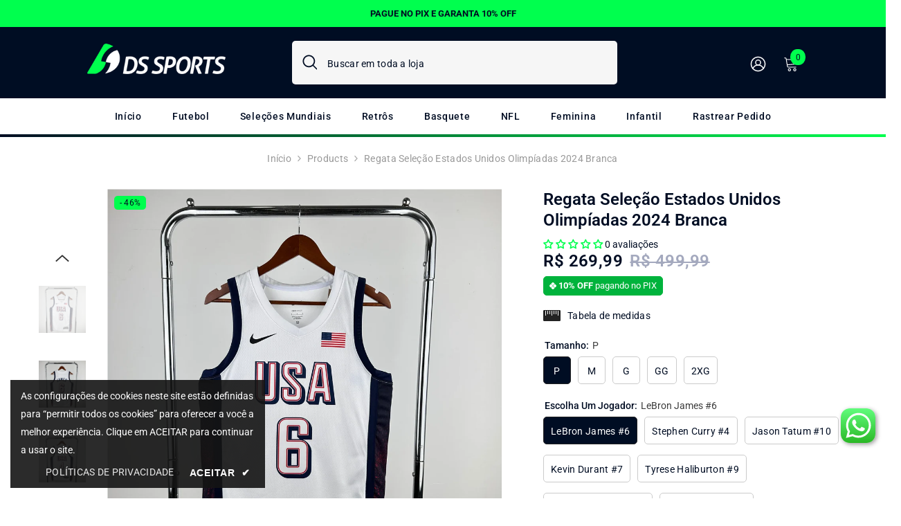

--- FILE ---
content_type: text/html; charset=utf-8
request_url: https://www.lojadssports.com.br/products/regata-selecao-estados-unidos-olimpiadas-2024-branca?variant=49217610219835&section_id=template--24776073281851__main
body_size: 18100
content:
<div id="shopify-section-template--24776073281851__main" class="shopify-section"><link href="//www.lojadssports.com.br/cdn/shop/t/38/assets/component-product.css?v=102675694795047085621754665381" rel="stylesheet" type="text/css" media="all" />
<link href="//www.lojadssports.com.br/cdn/shop/t/38/assets/component-price.css?v=68230416851235515331754670194" rel="stylesheet" type="text/css" media="all" />
<link href="//www.lojadssports.com.br/cdn/shop/t/38/assets/component-badge.css?v=97907120567370036051754665380" rel="stylesheet" type="text/css" media="all" />
<link href="//www.lojadssports.com.br/cdn/shop/t/38/assets/component-rte.css?v=63702617831065942891754665382" rel="stylesheet" type="text/css" media="all" />
<link href="//www.lojadssports.com.br/cdn/shop/t/38/assets/component-share.css?v=143176046425114009521754665382" rel="stylesheet" type="text/css" media="all" />
<link href="//www.lojadssports.com.br/cdn/shop/t/38/assets/component-tab.css?v=121047715804848131831754665382" rel="stylesheet" type="text/css" media="all" />
<link href="//www.lojadssports.com.br/cdn/shop/t/38/assets/component-product-form.css?v=28872783860719307291754665381" rel="stylesheet" type="text/css" media="all" />
<link href="//www.lojadssports.com.br/cdn/shop/t/38/assets/component-grid.css?v=33686972519045475131754665381" rel="stylesheet" type="text/css" media="all" />




    <style type="text/css">
    #ProductSection-template--24776073281851__main .productView-thumbnail .productView-thumbnail-link:after{
        padding-bottom: 147%;
    }

    #ProductSection-template--24776073281851__main .custom-cursor__inner .arrow:before,
    #ProductSection-template--24776073281851__main .custom-cursor__inner .arrow:after {
        background-color: #000000;
    }

    #ProductSection-template--24776073281851__main .tabs-contents .toggleLink,
    #ProductSection-template--24776073281851__main .tabs .tab .tab-title {
        font-size: 18px;
        font-weight: 600;
        text-transform: none;
        padding-top: 15px;
        padding-bottom: 15px;
    }

    

    

    @media (max-width: 1024px) {
        
    }

    @media (max-width: 550px) {
        #ProductSection-template--24776073281851__main .tabs-contents .toggleLink,
        #ProductSection-template--24776073281851__main .tabs .tab .tab-title {
            font-size: 16px;
        }
    }

    @media (max-width: 767px) {
        #ProductSection-template--24776073281851__main {
            padding-top: 0px;
            padding-bottom: 0px;
        }
        
        
        
    }

    @media (min-width: 1025px) {
        
    }

    @media (min-width: 768px) and (max-width: 1199px) {
        #ProductSection-template--24776073281851__main {
            padding-top: 0px;
            padding-bottom: 0px;
        }
    }

    @media (min-width: 1200px) {
        #ProductSection-template--24776073281851__main {
            padding-top: 0px;
            padding-bottom: 0px;
        }
    }
</style>
<script>
    window.product_inven_array_9687925162299 = {
        
            '49217610219835': '-1',
        
            '49217610252603': '0',
        
            '49217610285371': '0',
        
            '49217610318139': '0',
        
            '49217610350907': '0',
        
            '49217610383675': '0',
        
            '49217610416443': '0',
        
            '49217610449211': '0',
        
            '49217610514747': '0',
        
            '49217610547515': '0',
        
            '49217610580283': '0',
        
            '49217610613051': '0',
        
            '49217610645819': '0',
        
            '49217610678587': '0',
        
            '49217610776891': '0',
        
            '49217610809659': '0',
        
            '49217610842427': '-1',
        
            '49217610875195': '0',
        
            '49217610907963': '0',
        
            '49217610940731': '0',
        
            '49217610973499': '0',
        
            '49217611006267': '0',
        
            '49217611039035': '0',
        
            '49217611071803': '0',
        
            '49217611104571': '0',
        
            '49217611137339': '0',
        
            '49217611170107': '0',
        
            '49217611202875': '0',
        
            '49217611235643': '0',
        
            '49217611268411': '0',
        
            '49217611366715': '0',
        
            '49217611399483': '0',
        
            '49217611432251': '-1',
        
            '49217611465019': '0',
        
            '49217611497787': '-1',
        
            '49217611530555': '0',
        
            '49217611563323': '0',
        
            '49217611596091': '0',
        
            '49217611628859': '0',
        
            '49217611661627': '0',
        
            '49217611694395': '0',
        
            '49217611727163': '0',
        
            '49217611759931': '0',
        
            '49217611792699': '0',
        
            '49217611825467': '0',
        
            '49217611858235': '0',
        
            '49217611956539': '0',
        
            '49217611989307': '-1',
        
            '49217612022075': '0',
        
            '49217612054843': '0',
        
            '49217612087611': '0',
        
            '49217612120379': '0',
        
            '49217612153147': '0',
        
            '49217612185915': '0',
        
            '49217612218683': '0',
        
            '49217612251451': '0',
        
            '49217612284219': '0',
        
            '49217612316987': '0',
        
            '49217612349755': '0',
        
            '49217612382523': '0',
        
            '49217612415291': '0',
        
            '49217612448059': '0',
        
            '49217612546363': '0',
        
            '49217612579131': '0',
        
            '49217612611899': '-1',
        
            '49217612644667': '0',
        
            '49217612677435': '0',
        
            '49217612710203': '0',
        
            '49217612742971': '0',
        
            '49217612775739': '0',
        
            '49217612808507': '0',
        
            '49217612841275': '0',
        
            '49217612874043': '0',
        
            '49217612906811': '0',
        
            '49217612939579': '0',
        
            '49217612972347': '0',
        
            '49217613005115': '0',
        
            '49217613037883': '0',
        
            '49217613136187': '0',
        
            '49217613168955': '0',
        
    };

    window.selling_array_9687925162299 = {
        
            '49217610219835': 'deny',
        
            '49217610252603': 'deny',
        
            '49217610285371': 'deny',
        
            '49217610318139': 'deny',
        
            '49217610350907': 'deny',
        
            '49217610383675': 'deny',
        
            '49217610416443': 'deny',
        
            '49217610449211': 'deny',
        
            '49217610514747': 'deny',
        
            '49217610547515': 'deny',
        
            '49217610580283': 'deny',
        
            '49217610613051': 'deny',
        
            '49217610645819': 'deny',
        
            '49217610678587': 'deny',
        
            '49217610776891': 'deny',
        
            '49217610809659': 'deny',
        
            '49217610842427': 'deny',
        
            '49217610875195': 'deny',
        
            '49217610907963': 'deny',
        
            '49217610940731': 'deny',
        
            '49217610973499': 'deny',
        
            '49217611006267': 'deny',
        
            '49217611039035': 'deny',
        
            '49217611071803': 'deny',
        
            '49217611104571': 'deny',
        
            '49217611137339': 'deny',
        
            '49217611170107': 'deny',
        
            '49217611202875': 'deny',
        
            '49217611235643': 'deny',
        
            '49217611268411': 'deny',
        
            '49217611366715': 'deny',
        
            '49217611399483': 'deny',
        
            '49217611432251': 'deny',
        
            '49217611465019': 'deny',
        
            '49217611497787': 'deny',
        
            '49217611530555': 'deny',
        
            '49217611563323': 'deny',
        
            '49217611596091': 'deny',
        
            '49217611628859': 'deny',
        
            '49217611661627': 'deny',
        
            '49217611694395': 'deny',
        
            '49217611727163': 'deny',
        
            '49217611759931': 'deny',
        
            '49217611792699': 'deny',
        
            '49217611825467': 'deny',
        
            '49217611858235': 'deny',
        
            '49217611956539': 'deny',
        
            '49217611989307': 'deny',
        
            '49217612022075': 'deny',
        
            '49217612054843': 'deny',
        
            '49217612087611': 'deny',
        
            '49217612120379': 'deny',
        
            '49217612153147': 'deny',
        
            '49217612185915': 'deny',
        
            '49217612218683': 'deny',
        
            '49217612251451': 'deny',
        
            '49217612284219': 'deny',
        
            '49217612316987': 'deny',
        
            '49217612349755': 'deny',
        
            '49217612382523': 'deny',
        
            '49217612415291': 'deny',
        
            '49217612448059': 'deny',
        
            '49217612546363': 'deny',
        
            '49217612579131': 'deny',
        
            '49217612611899': 'deny',
        
            '49217612644667': 'deny',
        
            '49217612677435': 'deny',
        
            '49217612710203': 'deny',
        
            '49217612742971': 'deny',
        
            '49217612775739': 'deny',
        
            '49217612808507': 'deny',
        
            '49217612841275': 'deny',
        
            '49217612874043': 'deny',
        
            '49217612906811': 'deny',
        
            '49217612939579': 'deny',
        
            '49217612972347': 'deny',
        
            '49217613005115': 'deny',
        
            '49217613037883': 'deny',
        
            '49217613136187': 'deny',
        
            '49217613168955': 'deny',
        
    };

    window.subtotal = {
        show: false,
        style: 1,
        text: `Adicionar ao carrinho - [value]`
    };
  
    window.variant_image_group = 'false';
  
</script><link rel="stylesheet" href="//www.lojadssports.com.br/cdn/shop/t/38/assets/component-fancybox.css?v=162524859697928915511754665381" media="print" onload="this.media='all'">
    <noscript><link href="//www.lojadssports.com.br/cdn/shop/t/38/assets/component-fancybox.css?v=162524859697928915511754665381" rel="stylesheet" type="text/css" media="all" /></noscript><div class="vertical product-details product-default" data-section-id="template--24776073281851__main" data-section-type="product" id="ProductSection-template--24776073281851__main" data-has-combo="false" data-image-opo>
    <div class="productView-moreItem moreItem-breadcrumb "
            style="--spacing-top: 10px;
            --spacing-bottom: 20px;
            --spacing-top-mb: 0px;
            --spacing-bottom-mb: 0px;
            --breadcrumb-bg:rgba(0,0,0,0);
            --breadcrumb-mb-bg: #f6f6f6;
            "
        >
            
                <div class="breadcrumb-bg">
            
                <div class="container">
                    

<link href="//www.lojadssports.com.br/cdn/shop/t/38/assets/component-breadcrumb.css?v=158896573748378790801754665380" rel="stylesheet" type="text/css" media="all" /><breadcrumb-component class="breadcrumb-container style--line_clamp_1" data-collection-title="" data-collection-all="/collections/all">
        <nav class="breadcrumb breadcrumb-center" role="navigation" aria-label="breadcrumbs">
            <a class="link home-link" href="/">Início</a><span class="separate" aria-hidden="true"><svg xmlns="http://www.w3.org/2000/svg" viewBox="0 0 24 24"><path d="M 7.75 1.34375 L 6.25 2.65625 L 14.65625 12 L 6.25 21.34375 L 7.75 22.65625 L 16.75 12.65625 L 17.34375 12 L 16.75 11.34375 Z"></path></svg></span>
                <span>Regata Seleção Estados Unidos Olimpíadas 2024 Branca</span><span class="observe-element" style="width: 1px; height: 1px; background: transparent; display: inline-block; flex-shrink: 0;"></span>
        </nav>
    </breadcrumb-component>
    <script type="text/javascript">
        if (typeof breadcrumbComponentDeclare == 'undefined') {
            class BreadcrumbComponent extends HTMLElement {
                constructor() {
                    super();
                    this.firstPostCollection();
                    this.getCollection();
                }

                connectedCallback() {
                    this.firstLink = this.querySelector('.link.home-link')
                    this.lastLink = this.querySelector('.observe-element')
                    this.classList.add('initialized');
                    this.initObservers();
                }

                static createHandler(position = 'first', breadcrumb = null) {
                    const handler = (entries, observer) => {
                        entries.forEach(entry => {
                            if (breadcrumb == null) return observer.disconnect();
                            if (entry.isIntersecting ) {
                                breadcrumb.classList.add(`disable-${position}`);
                            } else {
                                breadcrumb.classList.remove(`disable-${position}`);
                            }
                        })
                    }
                    return handler;
                }

                initObservers() {
                    const scrollToFirstHandler = BreadcrumbComponent.createHandler('first', this);
                    const scrollToLastHandler = BreadcrumbComponent.createHandler('last', this);
                    
                    this.scrollToFirstObserver = new IntersectionObserver(scrollToFirstHandler, { threshold: 1 });
                    this.scrollToLastObserver = new IntersectionObserver(scrollToLastHandler, { threshold: 0.6 });

                    this.scrollToFirstObserver.observe(this.firstLink);
                    this.scrollToLastObserver.observe(this.lastLink);
                }

                firstPostCollection() {
                    if (!document.body.matches('.template-collection')) return;
                    this.postCollection(true);
                    this.checkCollection();
                }

                postCollection(showCollection) {
                    const title = this.dataset.collectionTitle ? this.dataset.collectionTitle : "Products";
                    let collection = {name: title, url: window.location.pathname, show: showCollection};
                    localStorage.setItem('_breadcrumb_collection', JSON.stringify(collection));
                }

                checkCollection() {
                    document.addEventListener("click", (event) => {
                        const target = event.target;
                        if (!target.matches('.card-link')) return;
                        target.closest('.shopify-section[id*="product-grid"]') == null ? this.postCollection(false) : this.postCollection(true);
                    });
                }

                getCollection() {
                    if (!document.body.matches('.template-product')) return;
                    const collection = JSON.parse(localStorage.getItem('_breadcrumb_collection'));
                    let checkCollection = document.referrer.indexOf('/collections/') !== -1 && (new URL(document.referrer)).pathname == collection.url && collection && collection.show ? true : false;
                    const breadcrumb = `<a class="breadcrumb-collection animate--text" href="${checkCollection ? collection.url : this.dataset.collectionAll}">${checkCollection ? collection.name : "Products"}</a><span class="separate animate--text" aria-hidden="true"><svg xmlns="http://www.w3.org/2000/svg" viewBox="0 0 24 24"><path d="M 7.75 1.34375 L 6.25 2.65625 L 14.65625 12 L 6.25 21.34375 L 7.75 22.65625 L 16.75 12.65625 L 17.34375 12 L 16.75 11.34375 Z"></path></svg></span>`;
                    this.querySelectorAll('.separate')[0]?.insertAdjacentHTML("afterend", breadcrumb);
                }
            }   

            window.addEventListener('load', () => {
                customElements.define('breadcrumb-component', BreadcrumbComponent);
            })

            var breadcrumbComponentDeclare = BreadcrumbComponent;
        }
    </script>
                </div>
            
                </div>
            
        </div>
    
    <div class="container productView-container">
        <div class="productView halo-productView layout-1 positionMainImage--left productView-sticky" data-product-handle="regata-selecao-estados-unidos-olimpiadas-2024-branca"><div class="productView-top">
                    <div class="halo-productView-left productView-images clearfix" data-image-gallery><div class="productView-images-wrapper" data-video-popup>
                            <div class="productView-image-wrapper"><div class="productView-badge has-badge-js badge-left halo-productBadges halo-productBadges--left date-22957710 date1-265"
        
        data-text-sale-badge="- "
        data-new-badge-number="30"
    ><span class="badge sale-badge" aria-hidden="true">-46%</span></div><div class="productView-nav style-1 image-fit-contain" 
                                    data-image-gallery-main
                                    data-arrows-desk="false"
                                    data-arrows-mobi="true"
                                    data-counter-mobi="true"
                                    data-media-count="17"
                                ><div class="productView-image productView-image-adapt fit-contain" data-index="1">
                                                    <div class="productView-img-container product-single__media" data-media-id="39816669823291"
                                                        
                                                            
                                                                
                                                                    style="padding-bottom: 100.0%;"
                                                                
                                                            
                                                        
                                                    >
                                                        <div 
                                                            class="media" 
                                                             data-zoom-image="//www.lojadssports.com.br/cdn/shop/files/nike-regata-p-lebron-james-6-nao-personalizar-regata-selecao-estados-unidos-olimpiadas-2024-branca-47136363282747_1000x.jpg?v=1753581673" 
                                                             data-fancybox="images" href="//www.lojadssports.com.br/cdn/shop/files/nike-regata-p-lebron-james-6-nao-personalizar-regata-selecao-estados-unidos-olimpiadas-2024-branca-47136363282747_1000x.jpg?v=1753581673" 
                                                        >
                                                            <img id="product-featured-image-39816669823291"
                                                                srcset="//www.lojadssports.com.br/cdn/shop/files/nike-regata-p-lebron-james-6-nao-personalizar-regata-selecao-estados-unidos-olimpiadas-2024-branca-47136363282747_1000x.jpg?v=1753581673"
                                                                src="//www.lojadssports.com.br/cdn/shop/files/nike-regata-p-lebron-james-6-nao-personalizar-regata-selecao-estados-unidos-olimpiadas-2024-branca-47136363282747_1000x.jpg?v=1753581673"
                                                                data-src="//www.lojadssports.com.br/cdn/shop/files/nike-regata-p-lebron-james-6-nao-personalizar-regata-selecao-estados-unidos-olimpiadas-2024-branca-47136363282747_1000x.jpg?v=1753581673"
                                                                alt="Regata Seleção Estados Unidos Olimpíadas 2024 Branca LeBron James #6"
                                                                sizes="(min-width: 2000px) 1500px, (min-width: 1200px) 1200px, (min-width: 768px) calc((100vw - 30px) / 2), calc(100vw - 20px)"
                                                                width="3010"
                                                                height="3010"
                                                                data-sizes="auto"
                                                                data-main-image
                                                                data-index="1"
                                                                data-cursor-image
                                                                
                                                            /></div>
                                                    </div>
                                                </div><div class="productView-image productView-image-adapt fit-contain" data-index="2">
                                                    <div class="productView-img-container product-single__media" data-media-id="39816669921595"
                                                        
                                                            
                                                                
                                                                    style="padding-bottom: 100.0%;"
                                                                
                                                            
                                                        
                                                    >
                                                        <div 
                                                            class="media" 
                                                             data-zoom-image="//www.lojadssports.com.br/cdn/shop/files/nike-regata-p-lebron-james-6-nao-personalizar-regata-selecao-estados-unidos-olimpiadas-2024-branca-47136365674811_1000x.jpg?v=1753581673" 
                                                             data-fancybox="images" href="//www.lojadssports.com.br/cdn/shop/files/nike-regata-p-lebron-james-6-nao-personalizar-regata-selecao-estados-unidos-olimpiadas-2024-branca-47136365674811_1000x.jpg?v=1753581673" 
                                                        >
                                                            <img id="product-featured-image-39816669921595"
                                                                data-srcset="//www.lojadssports.com.br/cdn/shop/files/nike-regata-p-lebron-james-6-nao-personalizar-regata-selecao-estados-unidos-olimpiadas-2024-branca-47136365674811_1000x.jpg?v=1753581673"
                                                                
                                                                data-src="//www.lojadssports.com.br/cdn/shop/files/nike-regata-p-lebron-james-6-nao-personalizar-regata-selecao-estados-unidos-olimpiadas-2024-branca-47136365674811_1000x.jpg?v=1753581673"
                                                                alt="Regata Seleção Estados Unidos Olimpíadas 2024 Branca Nike"
                                                                sizes="(min-width: 2000px) 1500px, (min-width: 1200px) 1200px, (min-width: 768px) calc((100vw - 30px) / 2), calc(100vw - 20px)"
                                                                width="2987"
                                                                height="2987"
                                                                data-sizes="auto"
                                                                data-main-image
                                                                data-index="2"
                                                                data-cursor-image
                                                                class="lazyload" loading="lazy"
                                                            /><span class="data-lazy-loading"></span></div>
                                                    </div>
                                                </div><div class="productView-image productView-image-adapt fit-contain" data-index="3">
                                                    <div class="productView-img-container product-single__media" data-media-id="39816671789371"
                                                        
                                                            
                                                                
                                                                    style="padding-bottom: 100.0%;"
                                                                
                                                            
                                                        
                                                    >
                                                        <div 
                                                            class="media" 
                                                             data-zoom-image="//www.lojadssports.com.br/cdn/shop/files/nike-regata-p-lebron-james-6-nao-personalizar-regata-selecao-estados-unidos-olimpiadas-2024-branca-47136365838651_1000x.jpg?v=1753581673" 
                                                             data-fancybox="images" href="//www.lojadssports.com.br/cdn/shop/files/nike-regata-p-lebron-james-6-nao-personalizar-regata-selecao-estados-unidos-olimpiadas-2024-branca-47136365838651_1000x.jpg?v=1753581673" 
                                                        >
                                                            <img id="product-featured-image-39816671789371"
                                                                data-srcset="//www.lojadssports.com.br/cdn/shop/files/nike-regata-p-lebron-james-6-nao-personalizar-regata-selecao-estados-unidos-olimpiadas-2024-branca-47136365838651_1000x.jpg?v=1753581673"
                                                                
                                                                data-src="//www.lojadssports.com.br/cdn/shop/files/nike-regata-p-lebron-james-6-nao-personalizar-regata-selecao-estados-unidos-olimpiadas-2024-branca-47136365838651_1000x.jpg?v=1753581673"
                                                                alt="Regata Seleção Estados Unidos Olimpíadas 2024 Branca Stephen Curry #4"
                                                                sizes="(min-width: 2000px) 1500px, (min-width: 1200px) 1200px, (min-width: 768px) calc((100vw - 30px) / 2), calc(100vw - 20px)"
                                                                width="2965"
                                                                height="2965"
                                                                data-sizes="auto"
                                                                data-main-image
                                                                data-index="3"
                                                                data-cursor-image
                                                                class="lazyload" loading="lazy"
                                                            /><span class="data-lazy-loading"></span></div>
                                                    </div>
                                                </div><div class="productView-image productView-image-adapt fit-contain" data-index="4">
                                                    <div class="productView-img-container product-single__media" data-media-id="39816672051515"
                                                        
                                                            
                                                                
                                                                    style="padding-bottom: 100.0%;"
                                                                
                                                            
                                                        
                                                    >
                                                        <div 
                                                            class="media" 
                                                             data-zoom-image="//www.lojadssports.com.br/cdn/shop/files/nike-regata-p-lebron-james-6-nao-personalizar-regata-selecao-estados-unidos-olimpiadas-2024-branca-47136365936955_1000x.jpg?v=1753581673" 
                                                             data-fancybox="images" href="//www.lojadssports.com.br/cdn/shop/files/nike-regata-p-lebron-james-6-nao-personalizar-regata-selecao-estados-unidos-olimpiadas-2024-branca-47136365936955_1000x.jpg?v=1753581673" 
                                                        >
                                                            <img id="product-featured-image-39816672051515"
                                                                data-srcset="//www.lojadssports.com.br/cdn/shop/files/nike-regata-p-lebron-james-6-nao-personalizar-regata-selecao-estados-unidos-olimpiadas-2024-branca-47136365936955_1000x.jpg?v=1753581673"
                                                                
                                                                data-src="//www.lojadssports.com.br/cdn/shop/files/nike-regata-p-lebron-james-6-nao-personalizar-regata-selecao-estados-unidos-olimpiadas-2024-branca-47136365936955_1000x.jpg?v=1753581673"
                                                                alt="Regata Seleção Estados Unidos Olimpíadas 2024 Branca Nike"
                                                                sizes="(min-width: 2000px) 1500px, (min-width: 1200px) 1200px, (min-width: 768px) calc((100vw - 30px) / 2), calc(100vw - 20px)"
                                                                width="3002"
                                                                height="3002"
                                                                data-sizes="auto"
                                                                data-main-image
                                                                data-index="4"
                                                                data-cursor-image
                                                                class="lazyload" loading="lazy"
                                                            /><span class="data-lazy-loading"></span></div>
                                                    </div>
                                                </div><div class="productView-image productView-image-adapt fit-contain" data-index="5">
                                                    <div class="productView-img-container product-single__media" data-media-id="39816671920443"
                                                        
                                                            
                                                                
                                                                    style="padding-bottom: 100.0%;"
                                                                
                                                            
                                                        
                                                    >
                                                        <div 
                                                            class="media" 
                                                             data-zoom-image="//www.lojadssports.com.br/cdn/shop/files/nike-regata-p-lebron-james-6-nao-personalizar-regata-selecao-estados-unidos-olimpiadas-2024-branca-47136366100795_1000x.jpg?v=1753581673" 
                                                             data-fancybox="images" href="//www.lojadssports.com.br/cdn/shop/files/nike-regata-p-lebron-james-6-nao-personalizar-regata-selecao-estados-unidos-olimpiadas-2024-branca-47136366100795_1000x.jpg?v=1753581673" 
                                                        >
                                                            <img id="product-featured-image-39816671920443"
                                                                data-srcset="//www.lojadssports.com.br/cdn/shop/files/nike-regata-p-lebron-james-6-nao-personalizar-regata-selecao-estados-unidos-olimpiadas-2024-branca-47136366100795_1000x.jpg?v=1753581673"
                                                                
                                                                data-src="//www.lojadssports.com.br/cdn/shop/files/nike-regata-p-lebron-james-6-nao-personalizar-regata-selecao-estados-unidos-olimpiadas-2024-branca-47136366100795_1000x.jpg?v=1753581673"
                                                                alt="Regata Seleção Estados Unidos Olimpíadas 2024 Branca Jason Tatum #10"
                                                                sizes="(min-width: 2000px) 1500px, (min-width: 1200px) 1200px, (min-width: 768px) calc((100vw - 30px) / 2), calc(100vw - 20px)"
                                                                width="2958"
                                                                height="2958"
                                                                data-sizes="auto"
                                                                data-main-image
                                                                data-index="5"
                                                                data-cursor-image
                                                                class="lazyload" loading="lazy"
                                                            /><span class="data-lazy-loading"></span></div>
                                                    </div>
                                                </div><div class="productView-image productView-image-adapt fit-contain" data-index="6">
                                                    <div class="productView-img-container product-single__media" data-media-id="39816671887675"
                                                        
                                                            
                                                                
                                                                    style="padding-bottom: 100.0%;"
                                                                
                                                            
                                                        
                                                    >
                                                        <div 
                                                            class="media" 
                                                             data-zoom-image="//www.lojadssports.com.br/cdn/shop/files/nike-regata-p-lebron-james-6-nao-personalizar-regata-selecao-estados-unidos-olimpiadas-2024-branca-47136365805883_1000x.jpg?v=1753581673" 
                                                             data-fancybox="images" href="//www.lojadssports.com.br/cdn/shop/files/nike-regata-p-lebron-james-6-nao-personalizar-regata-selecao-estados-unidos-olimpiadas-2024-branca-47136365805883_1000x.jpg?v=1753581673" 
                                                        >
                                                            <img id="product-featured-image-39816671887675"
                                                                data-srcset="//www.lojadssports.com.br/cdn/shop/files/nike-regata-p-lebron-james-6-nao-personalizar-regata-selecao-estados-unidos-olimpiadas-2024-branca-47136365805883_1000x.jpg?v=1753581673"
                                                                
                                                                data-src="//www.lojadssports.com.br/cdn/shop/files/nike-regata-p-lebron-james-6-nao-personalizar-regata-selecao-estados-unidos-olimpiadas-2024-branca-47136365805883_1000x.jpg?v=1753581673"
                                                                alt="Regata Seleção Estados Unidos Olimpíadas 2024 Branca Nike"
                                                                sizes="(min-width: 2000px) 1500px, (min-width: 1200px) 1200px, (min-width: 768px) calc((100vw - 30px) / 2), calc(100vw - 20px)"
                                                                width="2988"
                                                                height="2988"
                                                                data-sizes="auto"
                                                                data-main-image
                                                                data-index="6"
                                                                data-cursor-image
                                                                class="lazyload" loading="lazy"
                                                            /><span class="data-lazy-loading"></span></div>
                                                    </div>
                                                </div><div class="productView-image productView-image-adapt fit-contain" data-index="7">
                                                    <div class="productView-img-container product-single__media" data-media-id="39816671953211"
                                                        
                                                            
                                                                
                                                                    style="padding-bottom: 100.0%;"
                                                                
                                                            
                                                        
                                                    >
                                                        <div 
                                                            class="media" 
                                                             data-zoom-image="//www.lojadssports.com.br/cdn/shop/files/nike-regata-p-lebron-james-6-nao-personalizar-regata-selecao-estados-unidos-olimpiadas-2024-branca-47136366199099_1000x.jpg?v=1753581673" 
                                                             data-fancybox="images" href="//www.lojadssports.com.br/cdn/shop/files/nike-regata-p-lebron-james-6-nao-personalizar-regata-selecao-estados-unidos-olimpiadas-2024-branca-47136366199099_1000x.jpg?v=1753581673" 
                                                        >
                                                            <img id="product-featured-image-39816671953211"
                                                                data-srcset="//www.lojadssports.com.br/cdn/shop/files/nike-regata-p-lebron-james-6-nao-personalizar-regata-selecao-estados-unidos-olimpiadas-2024-branca-47136366199099_1000x.jpg?v=1753581673"
                                                                
                                                                data-src="//www.lojadssports.com.br/cdn/shop/files/nike-regata-p-lebron-james-6-nao-personalizar-regata-selecao-estados-unidos-olimpiadas-2024-branca-47136366199099_1000x.jpg?v=1753581673"
                                                                alt="Regata Seleção Estados Unidos Olimpíadas 2024 Branca Kevin Durant #7"
                                                                sizes="(min-width: 2000px) 1500px, (min-width: 1200px) 1200px, (min-width: 768px) calc((100vw - 30px) / 2), calc(100vw - 20px)"
                                                                width="3002"
                                                                height="3002"
                                                                data-sizes="auto"
                                                                data-main-image
                                                                data-index="7"
                                                                data-cursor-image
                                                                class="lazyload" loading="lazy"
                                                            /><span class="data-lazy-loading"></span></div>
                                                    </div>
                                                </div><div class="productView-image productView-image-adapt fit-contain" data-index="8">
                                                    <div class="productView-img-container product-single__media" data-media-id="39816671854907"
                                                        
                                                            
                                                                
                                                                    style="padding-bottom: 100.0%;"
                                                                
                                                            
                                                        
                                                    >
                                                        <div 
                                                            class="media" 
                                                             data-zoom-image="//www.lojadssports.com.br/cdn/shop/files/nike-regata-p-lebron-james-6-nao-personalizar-regata-selecao-estados-unidos-olimpiadas-2024-branca-47136366133563_1000x.jpg?v=1753581673" 
                                                             data-fancybox="images" href="//www.lojadssports.com.br/cdn/shop/files/nike-regata-p-lebron-james-6-nao-personalizar-regata-selecao-estados-unidos-olimpiadas-2024-branca-47136366133563_1000x.jpg?v=1753581673" 
                                                        >
                                                            <img id="product-featured-image-39816671854907"
                                                                data-srcset="//www.lojadssports.com.br/cdn/shop/files/nike-regata-p-lebron-james-6-nao-personalizar-regata-selecao-estados-unidos-olimpiadas-2024-branca-47136366133563_1000x.jpg?v=1753581673"
                                                                
                                                                data-src="//www.lojadssports.com.br/cdn/shop/files/nike-regata-p-lebron-james-6-nao-personalizar-regata-selecao-estados-unidos-olimpiadas-2024-branca-47136366133563_1000x.jpg?v=1753581673"
                                                                alt="Regata Seleção Estados Unidos Olimpíadas 2024 Branca Nike"
                                                                sizes="(min-width: 2000px) 1500px, (min-width: 1200px) 1200px, (min-width: 768px) calc((100vw - 30px) / 2), calc(100vw - 20px)"
                                                                width="3008"
                                                                height="3008"
                                                                data-sizes="auto"
                                                                data-main-image
                                                                data-index="8"
                                                                data-cursor-image
                                                                class="lazyload" loading="lazy"
                                                            /><span class="data-lazy-loading"></span></div>
                                                    </div>
                                                </div><div class="productView-image productView-image-adapt fit-contain" data-index="9">
                                                    <div class="productView-img-container product-single__media" data-media-id="39816671822139"
                                                        
                                                            
                                                                
                                                                    style="padding-bottom: 100.0%;"
                                                                
                                                            
                                                        
                                                    >
                                                        <div 
                                                            class="media" 
                                                             data-zoom-image="//www.lojadssports.com.br/cdn/shop/files/nike-regata-p-lebron-james-6-nao-personalizar-regata-selecao-estados-unidos-olimpiadas-2024-branca-47136365740347_1000x.jpg?v=1753581673" 
                                                             data-fancybox="images" href="//www.lojadssports.com.br/cdn/shop/files/nike-regata-p-lebron-james-6-nao-personalizar-regata-selecao-estados-unidos-olimpiadas-2024-branca-47136365740347_1000x.jpg?v=1753581673" 
                                                        >
                                                            <img id="product-featured-image-39816671822139"
                                                                data-srcset="//www.lojadssports.com.br/cdn/shop/files/nike-regata-p-lebron-james-6-nao-personalizar-regata-selecao-estados-unidos-olimpiadas-2024-branca-47136365740347_1000x.jpg?v=1753581673"
                                                                
                                                                data-src="//www.lojadssports.com.br/cdn/shop/files/nike-regata-p-lebron-james-6-nao-personalizar-regata-selecao-estados-unidos-olimpiadas-2024-branca-47136365740347_1000x.jpg?v=1753581673"
                                                                alt="Regata Seleção Estados Unidos Olimpíadas 2024 Branca Tyrese Haliburton #9"
                                                                sizes="(min-width: 2000px) 1500px, (min-width: 1200px) 1200px, (min-width: 768px) calc((100vw - 30px) / 2), calc(100vw - 20px)"
                                                                width="2923"
                                                                height="2923"
                                                                data-sizes="auto"
                                                                data-main-image
                                                                data-index="9"
                                                                data-cursor-image
                                                                class="lazyload" loading="lazy"
                                                            /><span class="data-lazy-loading"></span></div>
                                                    </div>
                                                </div><div class="productView-image productView-image-adapt fit-contain" data-index="10">
                                                    <div class="productView-img-container product-single__media" data-media-id="39816671658299"
                                                        
                                                            
                                                                
                                                                    style="padding-bottom: 100.0%;"
                                                                
                                                            
                                                        
                                                    >
                                                        <div 
                                                            class="media" 
                                                             data-zoom-image="//www.lojadssports.com.br/cdn/shop/files/nike-regata-p-lebron-james-6-nao-personalizar-regata-selecao-estados-unidos-olimpiadas-2024-branca-47136365707579_1000x.jpg?v=1753581673" 
                                                             data-fancybox="images" href="//www.lojadssports.com.br/cdn/shop/files/nike-regata-p-lebron-james-6-nao-personalizar-regata-selecao-estados-unidos-olimpiadas-2024-branca-47136365707579_1000x.jpg?v=1753581673" 
                                                        >
                                                            <img id="product-featured-image-39816671658299"
                                                                data-srcset="//www.lojadssports.com.br/cdn/shop/files/nike-regata-p-lebron-james-6-nao-personalizar-regata-selecao-estados-unidos-olimpiadas-2024-branca-47136365707579_1000x.jpg?v=1753581673"
                                                                
                                                                data-src="//www.lojadssports.com.br/cdn/shop/files/nike-regata-p-lebron-james-6-nao-personalizar-regata-selecao-estados-unidos-olimpiadas-2024-branca-47136365707579_1000x.jpg?v=1753581673"
                                                                alt="Regata Seleção Estados Unidos Olimpíadas 2024 Branca Nike"
                                                                sizes="(min-width: 2000px) 1500px, (min-width: 1200px) 1200px, (min-width: 768px) calc((100vw - 30px) / 2), calc(100vw - 20px)"
                                                                width="2963"
                                                                height="2963"
                                                                data-sizes="auto"
                                                                data-main-image
                                                                data-index="10"
                                                                data-cursor-image
                                                                class="lazyload" loading="lazy"
                                                            /><span class="data-lazy-loading"></span></div>
                                                    </div>
                                                </div><div class="productView-image productView-image-adapt fit-contain" data-index="11">
                                                    <div class="productView-img-container product-single__media" data-media-id="39816671756603"
                                                        
                                                            
                                                                
                                                                    style="padding-bottom: 100.0%;"
                                                                
                                                            
                                                        
                                                    >
                                                        <div 
                                                            class="media" 
                                                             data-zoom-image="//www.lojadssports.com.br/cdn/shop/files/nike-regata-p-lebron-james-6-nao-personalizar-regata-selecao-estados-unidos-olimpiadas-2024-branca-47136365871419_1000x.jpg?v=1753581673" 
                                                             data-fancybox="images" href="//www.lojadssports.com.br/cdn/shop/files/nike-regata-p-lebron-james-6-nao-personalizar-regata-selecao-estados-unidos-olimpiadas-2024-branca-47136365871419_1000x.jpg?v=1753581673" 
                                                        >
                                                            <img id="product-featured-image-39816671756603"
                                                                data-srcset="//www.lojadssports.com.br/cdn/shop/files/nike-regata-p-lebron-james-6-nao-personalizar-regata-selecao-estados-unidos-olimpiadas-2024-branca-47136365871419_1000x.jpg?v=1753581673"
                                                                
                                                                data-src="//www.lojadssports.com.br/cdn/shop/files/nike-regata-p-lebron-james-6-nao-personalizar-regata-selecao-estados-unidos-olimpiadas-2024-branca-47136365871419_1000x.jpg?v=1753581673"
                                                                alt="Regata Seleção Estados Unidos Olimpíadas 2024 Branca Anthony Edwards #5"
                                                                sizes="(min-width: 2000px) 1500px, (min-width: 1200px) 1200px, (min-width: 768px) calc((100vw - 30px) / 2), calc(100vw - 20px)"
                                                                width="2990"
                                                                height="2990"
                                                                data-sizes="auto"
                                                                data-main-image
                                                                data-index="11"
                                                                data-cursor-image
                                                                class="lazyload" loading="lazy"
                                                            /><span class="data-lazy-loading"></span></div>
                                                    </div>
                                                </div><div class="productView-image productView-image-adapt fit-contain" data-index="12">
                                                    <div class="productView-img-container product-single__media" data-media-id="39816671691067"
                                                        
                                                            
                                                                
                                                                    style="padding-bottom: 100.0%;"
                                                                
                                                            
                                                        
                                                    >
                                                        <div 
                                                            class="media" 
                                                             data-zoom-image="//www.lojadssports.com.br/cdn/shop/files/nike-regata-p-lebron-james-6-nao-personalizar-regata-selecao-estados-unidos-olimpiadas-2024-branca-47136365773115_1000x.jpg?v=1753581674" 
                                                             data-fancybox="images" href="//www.lojadssports.com.br/cdn/shop/files/nike-regata-p-lebron-james-6-nao-personalizar-regata-selecao-estados-unidos-olimpiadas-2024-branca-47136365773115_1000x.jpg?v=1753581674" 
                                                        >
                                                            <img id="product-featured-image-39816671691067"
                                                                data-srcset="//www.lojadssports.com.br/cdn/shop/files/nike-regata-p-lebron-james-6-nao-personalizar-regata-selecao-estados-unidos-olimpiadas-2024-branca-47136365773115_1000x.jpg?v=1753581674"
                                                                
                                                                data-src="//www.lojadssports.com.br/cdn/shop/files/nike-regata-p-lebron-james-6-nao-personalizar-regata-selecao-estados-unidos-olimpiadas-2024-branca-47136365773115_1000x.jpg?v=1753581674"
                                                                alt="Regata Seleção Estados Unidos Olimpíadas 2024 Branca Nike"
                                                                sizes="(min-width: 2000px) 1500px, (min-width: 1200px) 1200px, (min-width: 768px) calc((100vw - 30px) / 2), calc(100vw - 20px)"
                                                                width="2959"
                                                                height="2959"
                                                                data-sizes="auto"
                                                                data-main-image
                                                                data-index="12"
                                                                data-cursor-image
                                                                class="lazyload" loading="lazy"
                                                            /><span class="data-lazy-loading"></span></div>
                                                    </div>
                                                </div><div class="productView-image productView-image-adapt fit-contain" data-index="13">
                                                    <div class="productView-img-container product-single__media" data-media-id="39816672018747"
                                                        
                                                            
                                                                
                                                                    style="padding-bottom: 100.0%;"
                                                                
                                                            
                                                        
                                                    >
                                                        <div 
                                                            class="media" 
                                                             data-zoom-image="//www.lojadssports.com.br/cdn/shop/files/nike-regata-p-lebron-james-6-nao-personalizar-regata-selecao-estados-unidos-olimpiadas-2024-branca-47136366166331_1000x.jpg?v=1753581674" 
                                                             data-fancybox="images" href="//www.lojadssports.com.br/cdn/shop/files/nike-regata-p-lebron-james-6-nao-personalizar-regata-selecao-estados-unidos-olimpiadas-2024-branca-47136366166331_1000x.jpg?v=1753581674" 
                                                        >
                                                            <img id="product-featured-image-39816672018747"
                                                                data-srcset="//www.lojadssports.com.br/cdn/shop/files/nike-regata-p-lebron-james-6-nao-personalizar-regata-selecao-estados-unidos-olimpiadas-2024-branca-47136366166331_1000x.jpg?v=1753581674"
                                                                
                                                                data-src="//www.lojadssports.com.br/cdn/shop/files/nike-regata-p-lebron-james-6-nao-personalizar-regata-selecao-estados-unidos-olimpiadas-2024-branca-47136366166331_1000x.jpg?v=1753581674"
                                                                alt="Regata Seleção Estados Unidos Olimpíadas 2024 Branca Devin Booker #15"
                                                                sizes="(min-width: 2000px) 1500px, (min-width: 1200px) 1200px, (min-width: 768px) calc((100vw - 30px) / 2), calc(100vw - 20px)"
                                                                width="3018"
                                                                height="3018"
                                                                data-sizes="auto"
                                                                data-main-image
                                                                data-index="13"
                                                                data-cursor-image
                                                                class="lazyload" loading="lazy"
                                                            /><span class="data-lazy-loading"></span></div>
                                                    </div>
                                                </div><div class="productView-image productView-image-adapt fit-contain" data-index="14">
                                                    <div class="productView-img-container product-single__media" data-media-id="39816671723835"
                                                        
                                                            
                                                                
                                                                    style="padding-bottom: 100.0%;"
                                                                
                                                            
                                                        
                                                    >
                                                        <div 
                                                            class="media" 
                                                             data-zoom-image="//www.lojadssports.com.br/cdn/shop/files/nike-regata-p-lebron-james-6-nao-personalizar-regata-selecao-estados-unidos-olimpiadas-2024-branca-47136365904187_1000x.jpg?v=1753581674" 
                                                             data-fancybox="images" href="//www.lojadssports.com.br/cdn/shop/files/nike-regata-p-lebron-james-6-nao-personalizar-regata-selecao-estados-unidos-olimpiadas-2024-branca-47136365904187_1000x.jpg?v=1753581674" 
                                                        >
                                                            <img id="product-featured-image-39816671723835"
                                                                data-srcset="//www.lojadssports.com.br/cdn/shop/files/nike-regata-p-lebron-james-6-nao-personalizar-regata-selecao-estados-unidos-olimpiadas-2024-branca-47136365904187_1000x.jpg?v=1753581674"
                                                                
                                                                data-src="//www.lojadssports.com.br/cdn/shop/files/nike-regata-p-lebron-james-6-nao-personalizar-regata-selecao-estados-unidos-olimpiadas-2024-branca-47136365904187_1000x.jpg?v=1753581674"
                                                                alt="Regata Seleção Estados Unidos Olimpíadas 2024 Branca Nike"
                                                                sizes="(min-width: 2000px) 1500px, (min-width: 1200px) 1200px, (min-width: 768px) calc((100vw - 30px) / 2), calc(100vw - 20px)"
                                                                width="2926"
                                                                height="2926"
                                                                data-sizes="auto"
                                                                data-main-image
                                                                data-index="14"
                                                                data-cursor-image
                                                                class="lazyload" loading="lazy"
                                                            /><span class="data-lazy-loading"></span></div>
                                                    </div>
                                                </div><div class="productView-image productView-image-adapt fit-contain" data-index="15">
                                                    <div class="productView-img-container product-single__media" data-media-id="39816672182587"
                                                        
                                                            
                                                                
                                                                    style="padding-bottom: 100.0%;"
                                                                
                                                            
                                                        
                                                    >
                                                        <div 
                                                            class="media" 
                                                             data-zoom-image="//www.lojadssports.com.br/cdn/shop/files/nike-regata-p-lebron-james-6-nao-personalizar-regata-selecao-estados-unidos-olimpiadas-2024-branca-47136365969723_1000x.jpg?v=1753581674" 
                                                             data-fancybox="images" href="//www.lojadssports.com.br/cdn/shop/files/nike-regata-p-lebron-james-6-nao-personalizar-regata-selecao-estados-unidos-olimpiadas-2024-branca-47136365969723_1000x.jpg?v=1753581674" 
                                                        >
                                                            <img id="product-featured-image-39816672182587"
                                                                data-srcset="//www.lojadssports.com.br/cdn/shop/files/nike-regata-p-lebron-james-6-nao-personalizar-regata-selecao-estados-unidos-olimpiadas-2024-branca-47136365969723_1000x.jpg?v=1753581674"
                                                                
                                                                data-src="//www.lojadssports.com.br/cdn/shop/files/nike-regata-p-lebron-james-6-nao-personalizar-regata-selecao-estados-unidos-olimpiadas-2024-branca-47136365969723_1000x.jpg?v=1753581674"
                                                                alt="Regata Seleção Estados Unidos Olimpíadas 2024 Branca Nike"
                                                                sizes="(min-width: 2000px) 1500px, (min-width: 1200px) 1200px, (min-width: 768px) calc((100vw - 30px) / 2), calc(100vw - 20px)"
                                                                width="3024"
                                                                height="3024"
                                                                data-sizes="auto"
                                                                data-main-image
                                                                data-index="15"
                                                                data-cursor-image
                                                                class="lazyload" loading="lazy"
                                                            /><span class="data-lazy-loading"></span></div>
                                                    </div>
                                                </div><div class="productView-image productView-image-adapt fit-contain" data-index="16">
                                                    <div class="productView-img-container product-single__media" data-media-id="39816672149819"
                                                        
                                                            
                                                                
                                                                    style="padding-bottom: 100.0%;"
                                                                
                                                            
                                                        
                                                    >
                                                        <div 
                                                            class="media" 
                                                             data-zoom-image="//www.lojadssports.com.br/cdn/shop/files/nike-regata-p-lebron-james-6-nao-personalizar-regata-selecao-estados-unidos-olimpiadas-2024-branca-47136366035259_1000x.jpg?v=1753581674" 
                                                             data-fancybox="images" href="//www.lojadssports.com.br/cdn/shop/files/nike-regata-p-lebron-james-6-nao-personalizar-regata-selecao-estados-unidos-olimpiadas-2024-branca-47136366035259_1000x.jpg?v=1753581674" 
                                                        >
                                                            <img id="product-featured-image-39816672149819"
                                                                data-srcset="//www.lojadssports.com.br/cdn/shop/files/nike-regata-p-lebron-james-6-nao-personalizar-regata-selecao-estados-unidos-olimpiadas-2024-branca-47136366035259_1000x.jpg?v=1753581674"
                                                                
                                                                data-src="//www.lojadssports.com.br/cdn/shop/files/nike-regata-p-lebron-james-6-nao-personalizar-regata-selecao-estados-unidos-olimpiadas-2024-branca-47136366035259_1000x.jpg?v=1753581674"
                                                                alt="Regata Seleção Estados Unidos Olimpíadas 2024 Branca Nike"
                                                                sizes="(min-width: 2000px) 1500px, (min-width: 1200px) 1200px, (min-width: 768px) calc((100vw - 30px) / 2), calc(100vw - 20px)"
                                                                width="3024"
                                                                height="3024"
                                                                data-sizes="auto"
                                                                data-main-image
                                                                data-index="16"
                                                                data-cursor-image
                                                                class="lazyload" loading="lazy"
                                                            /><span class="data-lazy-loading"></span></div>
                                                    </div>
                                                </div><div class="productView-image productView-image-adapt fit-contain" data-index="17">
                                                    <div class="productView-img-container product-single__media" data-media-id="39816672117051"
                                                        
                                                            
                                                                
                                                                    style="padding-bottom: 100.0%;"
                                                                
                                                            
                                                        
                                                    >
                                                        <div 
                                                            class="media" 
                                                             data-zoom-image="//www.lojadssports.com.br/cdn/shop/files/nike-regata-p-lebron-james-6-nao-personalizar-regata-selecao-estados-unidos-olimpiadas-2024-branca-47136366264635_1000x.jpg?v=1753581674" 
                                                             data-fancybox="images" href="//www.lojadssports.com.br/cdn/shop/files/nike-regata-p-lebron-james-6-nao-personalizar-regata-selecao-estados-unidos-olimpiadas-2024-branca-47136366264635_1000x.jpg?v=1753581674" 
                                                        >
                                                            <img id="product-featured-image-39816672117051"
                                                                data-srcset="//www.lojadssports.com.br/cdn/shop/files/nike-regata-p-lebron-james-6-nao-personalizar-regata-selecao-estados-unidos-olimpiadas-2024-branca-47136366264635_1000x.jpg?v=1753581674"
                                                                
                                                                data-src="//www.lojadssports.com.br/cdn/shop/files/nike-regata-p-lebron-james-6-nao-personalizar-regata-selecao-estados-unidos-olimpiadas-2024-branca-47136366264635_1000x.jpg?v=1753581674"
                                                                alt="Regata Seleção Estados Unidos Olimpíadas 2024 Branca Nike"
                                                                sizes="(min-width: 2000px) 1500px, (min-width: 1200px) 1200px, (min-width: 768px) calc((100vw - 30px) / 2), calc(100vw - 20px)"
                                                                width="3024"
                                                                height="3024"
                                                                data-sizes="auto"
                                                                data-main-image
                                                                data-index="17"
                                                                data-cursor-image
                                                                class="lazyload" loading="lazy"
                                                            /><span class="data-lazy-loading"></span></div>
                                                    </div>
                                                </div></div><div class="productView-videoPopup"></div><div class="productView-iconZoom">
                                        <svg  class="icon icon-zoom-1" xmlns="http://www.w3.org/2000/svg" aria-hidden="true" focusable="false" role="presentation" viewBox="0 0 448 512"><path d="M416 176V86.63L246.6 256L416 425.4V336c0-8.844 7.156-16 16-16s16 7.156 16 16v128c0 8.844-7.156 16-16 16h-128c-8.844 0-16-7.156-16-16s7.156-16 16-16h89.38L224 278.6L54.63 448H144C152.8 448 160 455.2 160 464S152.8 480 144 480h-128C7.156 480 0 472.8 0 464v-128C0 327.2 7.156 320 16 320S32 327.2 32 336v89.38L201.4 256L32 86.63V176C32 184.8 24.84 192 16 192S0 184.8 0 176v-128C0 39.16 7.156 32 16 32h128C152.8 32 160 39.16 160 48S152.8 64 144 64H54.63L224 233.4L393.4 64H304C295.2 64 288 56.84 288 48S295.2 32 304 32h128C440.8 32 448 39.16 448 48v128C448 184.8 440.8 192 432 192S416 184.8 416 176z"></path></svg>
                                    </div></div><div class="productView-thumbnail-wrapper is-hidden-mobile">
                                    <div class="productView-for clearfix" data-max-thumbnail-to-show="4"><div class="productView-thumbnail" data-media-id="template--24776073281851__main-39816669823291">
                                                        <div class="productView-thumbnail-link" data-image="//www.lojadssports.com.br/cdn/shop/files/nike-regata-p-lebron-james-6-nao-personalizar-regata-selecao-estados-unidos-olimpiadas-2024-branca-47136363282747_large.jpg?v=1753581673">
                                                            <img srcset="//www.lojadssports.com.br/cdn/shop/files/nike-regata-p-lebron-james-6-nao-personalizar-regata-selecao-estados-unidos-olimpiadas-2024-branca-47136363282747_compact.jpg?v=1753581673" src="//www.lojadssports.com.br/cdn/shop/files/nike-regata-p-lebron-james-6-nao-personalizar-regata-selecao-estados-unidos-olimpiadas-2024-branca-47136363282747_compact.jpg?v=1753581673" alt="Regata Seleção Estados Unidos Olimpíadas 2024 Branca LeBron James #6"  /></div>
                                                    </div><div class="productView-thumbnail" data-media-id="template--24776073281851__main-39816669921595">
                                                        <div class="productView-thumbnail-link" data-image="//www.lojadssports.com.br/cdn/shop/files/nike-regata-p-lebron-james-6-nao-personalizar-regata-selecao-estados-unidos-olimpiadas-2024-branca-47136365674811_large.jpg?v=1753581673">
                                                            <img srcset="//www.lojadssports.com.br/cdn/shop/files/nike-regata-p-lebron-james-6-nao-personalizar-regata-selecao-estados-unidos-olimpiadas-2024-branca-47136365674811_compact.jpg?v=1753581673" src="//www.lojadssports.com.br/cdn/shop/files/nike-regata-p-lebron-james-6-nao-personalizar-regata-selecao-estados-unidos-olimpiadas-2024-branca-47136365674811_compact.jpg?v=1753581673" alt="Regata Seleção Estados Unidos Olimpíadas 2024 Branca Nike"  /></div>
                                                    </div><div class="productView-thumbnail" data-media-id="template--24776073281851__main-39816671789371">
                                                        <div class="productView-thumbnail-link" data-image="//www.lojadssports.com.br/cdn/shop/files/nike-regata-p-lebron-james-6-nao-personalizar-regata-selecao-estados-unidos-olimpiadas-2024-branca-47136365838651_large.jpg?v=1753581673">
                                                            <img srcset="//www.lojadssports.com.br/cdn/shop/files/nike-regata-p-lebron-james-6-nao-personalizar-regata-selecao-estados-unidos-olimpiadas-2024-branca-47136365838651_compact.jpg?v=1753581673" src="//www.lojadssports.com.br/cdn/shop/files/nike-regata-p-lebron-james-6-nao-personalizar-regata-selecao-estados-unidos-olimpiadas-2024-branca-47136365838651_compact.jpg?v=1753581673" alt="Regata Seleção Estados Unidos Olimpíadas 2024 Branca Stephen Curry #4"  /></div>
                                                    </div><div class="productView-thumbnail" data-media-id="template--24776073281851__main-39816672051515">
                                                        <div class="productView-thumbnail-link" data-image="//www.lojadssports.com.br/cdn/shop/files/nike-regata-p-lebron-james-6-nao-personalizar-regata-selecao-estados-unidos-olimpiadas-2024-branca-47136365936955_large.jpg?v=1753581673">
                                                            <img srcset="//www.lojadssports.com.br/cdn/shop/files/nike-regata-p-lebron-james-6-nao-personalizar-regata-selecao-estados-unidos-olimpiadas-2024-branca-47136365936955_compact.jpg?v=1753581673" src="//www.lojadssports.com.br/cdn/shop/files/nike-regata-p-lebron-james-6-nao-personalizar-regata-selecao-estados-unidos-olimpiadas-2024-branca-47136365936955_compact.jpg?v=1753581673" alt="Regata Seleção Estados Unidos Olimpíadas 2024 Branca Nike"  /></div>
                                                    </div><div class="productView-thumbnail" data-media-id="template--24776073281851__main-39816671920443">
                                                        <div class="productView-thumbnail-link" data-image="//www.lojadssports.com.br/cdn/shop/files/nike-regata-p-lebron-james-6-nao-personalizar-regata-selecao-estados-unidos-olimpiadas-2024-branca-47136366100795_large.jpg?v=1753581673">
                                                            <img data-srcset="//www.lojadssports.com.br/cdn/shop/files/nike-regata-p-lebron-james-6-nao-personalizar-regata-selecao-estados-unidos-olimpiadas-2024-branca-47136366100795_compact.jpg?v=1753581673"  alt="Regata Seleção Estados Unidos Olimpíadas 2024 Branca Jason Tatum #10" class="lazyload" loading="lazy" /><span class="data-lazy-loading"></span></div>
                                                    </div><div class="productView-thumbnail" data-media-id="template--24776073281851__main-39816671887675">
                                                        <div class="productView-thumbnail-link" data-image="//www.lojadssports.com.br/cdn/shop/files/nike-regata-p-lebron-james-6-nao-personalizar-regata-selecao-estados-unidos-olimpiadas-2024-branca-47136365805883_large.jpg?v=1753581673">
                                                            <img data-srcset="//www.lojadssports.com.br/cdn/shop/files/nike-regata-p-lebron-james-6-nao-personalizar-regata-selecao-estados-unidos-olimpiadas-2024-branca-47136365805883_compact.jpg?v=1753581673"  alt="Regata Seleção Estados Unidos Olimpíadas 2024 Branca Nike" class="lazyload" loading="lazy" /><span class="data-lazy-loading"></span></div>
                                                    </div><div class="productView-thumbnail" data-media-id="template--24776073281851__main-39816671953211">
                                                        <div class="productView-thumbnail-link" data-image="//www.lojadssports.com.br/cdn/shop/files/nike-regata-p-lebron-james-6-nao-personalizar-regata-selecao-estados-unidos-olimpiadas-2024-branca-47136366199099_large.jpg?v=1753581673">
                                                            <img data-srcset="//www.lojadssports.com.br/cdn/shop/files/nike-regata-p-lebron-james-6-nao-personalizar-regata-selecao-estados-unidos-olimpiadas-2024-branca-47136366199099_compact.jpg?v=1753581673"  alt="Regata Seleção Estados Unidos Olimpíadas 2024 Branca Kevin Durant #7" class="lazyload" loading="lazy" /><span class="data-lazy-loading"></span></div>
                                                    </div><div class="productView-thumbnail" data-media-id="template--24776073281851__main-39816671854907">
                                                        <div class="productView-thumbnail-link" data-image="//www.lojadssports.com.br/cdn/shop/files/nike-regata-p-lebron-james-6-nao-personalizar-regata-selecao-estados-unidos-olimpiadas-2024-branca-47136366133563_large.jpg?v=1753581673">
                                                            <img data-srcset="//www.lojadssports.com.br/cdn/shop/files/nike-regata-p-lebron-james-6-nao-personalizar-regata-selecao-estados-unidos-olimpiadas-2024-branca-47136366133563_compact.jpg?v=1753581673"  alt="Regata Seleção Estados Unidos Olimpíadas 2024 Branca Nike" class="lazyload" loading="lazy" /><span class="data-lazy-loading"></span></div>
                                                    </div><div class="productView-thumbnail" data-media-id="template--24776073281851__main-39816671822139">
                                                        <div class="productView-thumbnail-link" data-image="//www.lojadssports.com.br/cdn/shop/files/nike-regata-p-lebron-james-6-nao-personalizar-regata-selecao-estados-unidos-olimpiadas-2024-branca-47136365740347_large.jpg?v=1753581673">
                                                            <img data-srcset="//www.lojadssports.com.br/cdn/shop/files/nike-regata-p-lebron-james-6-nao-personalizar-regata-selecao-estados-unidos-olimpiadas-2024-branca-47136365740347_compact.jpg?v=1753581673"  alt="Regata Seleção Estados Unidos Olimpíadas 2024 Branca Tyrese Haliburton #9" class="lazyload" loading="lazy" /><span class="data-lazy-loading"></span></div>
                                                    </div><div class="productView-thumbnail" data-media-id="template--24776073281851__main-39816671658299">
                                                        <div class="productView-thumbnail-link" data-image="//www.lojadssports.com.br/cdn/shop/files/nike-regata-p-lebron-james-6-nao-personalizar-regata-selecao-estados-unidos-olimpiadas-2024-branca-47136365707579_large.jpg?v=1753581673">
                                                            <img data-srcset="//www.lojadssports.com.br/cdn/shop/files/nike-regata-p-lebron-james-6-nao-personalizar-regata-selecao-estados-unidos-olimpiadas-2024-branca-47136365707579_compact.jpg?v=1753581673"  alt="Regata Seleção Estados Unidos Olimpíadas 2024 Branca Nike" class="lazyload" loading="lazy" /><span class="data-lazy-loading"></span></div>
                                                    </div><div class="productView-thumbnail" data-media-id="template--24776073281851__main-39816671756603">
                                                        <div class="productView-thumbnail-link" data-image="//www.lojadssports.com.br/cdn/shop/files/nike-regata-p-lebron-james-6-nao-personalizar-regata-selecao-estados-unidos-olimpiadas-2024-branca-47136365871419_large.jpg?v=1753581673">
                                                            <img data-srcset="//www.lojadssports.com.br/cdn/shop/files/nike-regata-p-lebron-james-6-nao-personalizar-regata-selecao-estados-unidos-olimpiadas-2024-branca-47136365871419_compact.jpg?v=1753581673"  alt="Regata Seleção Estados Unidos Olimpíadas 2024 Branca Anthony Edwards #5" class="lazyload" loading="lazy" /><span class="data-lazy-loading"></span></div>
                                                    </div><div class="productView-thumbnail" data-media-id="template--24776073281851__main-39816671691067">
                                                        <div class="productView-thumbnail-link" data-image="//www.lojadssports.com.br/cdn/shop/files/nike-regata-p-lebron-james-6-nao-personalizar-regata-selecao-estados-unidos-olimpiadas-2024-branca-47136365773115_large.jpg?v=1753581674">
                                                            <img data-srcset="//www.lojadssports.com.br/cdn/shop/files/nike-regata-p-lebron-james-6-nao-personalizar-regata-selecao-estados-unidos-olimpiadas-2024-branca-47136365773115_compact.jpg?v=1753581674"  alt="Regata Seleção Estados Unidos Olimpíadas 2024 Branca Nike" class="lazyload" loading="lazy" /><span class="data-lazy-loading"></span></div>
                                                    </div><div class="productView-thumbnail" data-media-id="template--24776073281851__main-39816672018747">
                                                        <div class="productView-thumbnail-link" data-image="//www.lojadssports.com.br/cdn/shop/files/nike-regata-p-lebron-james-6-nao-personalizar-regata-selecao-estados-unidos-olimpiadas-2024-branca-47136366166331_large.jpg?v=1753581674">
                                                            <img data-srcset="//www.lojadssports.com.br/cdn/shop/files/nike-regata-p-lebron-james-6-nao-personalizar-regata-selecao-estados-unidos-olimpiadas-2024-branca-47136366166331_compact.jpg?v=1753581674"  alt="Regata Seleção Estados Unidos Olimpíadas 2024 Branca Devin Booker #15" class="lazyload" loading="lazy" /><span class="data-lazy-loading"></span></div>
                                                    </div><div class="productView-thumbnail" data-media-id="template--24776073281851__main-39816671723835">
                                                        <div class="productView-thumbnail-link" data-image="//www.lojadssports.com.br/cdn/shop/files/nike-regata-p-lebron-james-6-nao-personalizar-regata-selecao-estados-unidos-olimpiadas-2024-branca-47136365904187_large.jpg?v=1753581674">
                                                            <img data-srcset="//www.lojadssports.com.br/cdn/shop/files/nike-regata-p-lebron-james-6-nao-personalizar-regata-selecao-estados-unidos-olimpiadas-2024-branca-47136365904187_compact.jpg?v=1753581674"  alt="Regata Seleção Estados Unidos Olimpíadas 2024 Branca Nike" class="lazyload" loading="lazy" /><span class="data-lazy-loading"></span></div>
                                                    </div><div class="productView-thumbnail" data-media-id="template--24776073281851__main-39816672182587">
                                                        <div class="productView-thumbnail-link" data-image="//www.lojadssports.com.br/cdn/shop/files/nike-regata-p-lebron-james-6-nao-personalizar-regata-selecao-estados-unidos-olimpiadas-2024-branca-47136365969723_large.jpg?v=1753581674">
                                                            <img data-srcset="//www.lojadssports.com.br/cdn/shop/files/nike-regata-p-lebron-james-6-nao-personalizar-regata-selecao-estados-unidos-olimpiadas-2024-branca-47136365969723_compact.jpg?v=1753581674"  alt="Regata Seleção Estados Unidos Olimpíadas 2024 Branca Nike" class="lazyload" loading="lazy" /><span class="data-lazy-loading"></span></div>
                                                    </div><div class="productView-thumbnail" data-media-id="template--24776073281851__main-39816672149819">
                                                        <div class="productView-thumbnail-link" data-image="//www.lojadssports.com.br/cdn/shop/files/nike-regata-p-lebron-james-6-nao-personalizar-regata-selecao-estados-unidos-olimpiadas-2024-branca-47136366035259_large.jpg?v=1753581674">
                                                            <img data-srcset="//www.lojadssports.com.br/cdn/shop/files/nike-regata-p-lebron-james-6-nao-personalizar-regata-selecao-estados-unidos-olimpiadas-2024-branca-47136366035259_compact.jpg?v=1753581674"  alt="Regata Seleção Estados Unidos Olimpíadas 2024 Branca Nike" class="lazyload" loading="lazy" /><span class="data-lazy-loading"></span></div>
                                                    </div><div class="productView-thumbnail" data-media-id="template--24776073281851__main-39816672117051">
                                                        <div class="productView-thumbnail-link" data-image="//www.lojadssports.com.br/cdn/shop/files/nike-regata-p-lebron-james-6-nao-personalizar-regata-selecao-estados-unidos-olimpiadas-2024-branca-47136366264635_large.jpg?v=1753581674">
                                                            <img data-srcset="//www.lojadssports.com.br/cdn/shop/files/nike-regata-p-lebron-james-6-nao-personalizar-regata-selecao-estados-unidos-olimpiadas-2024-branca-47136366264635_compact.jpg?v=1753581674"  alt="Regata Seleção Estados Unidos Olimpíadas 2024 Branca Nike" class="lazyload" loading="lazy" /><span class="data-lazy-loading"></span></div>
                                                    </div></div>
                                </div></div>
                    </div>
                    <div class="halo-productView-right productView-details clearfix">
                        <div class="productView-product clearfix"><div class="productView-moreItem"
                                            style="--spacing-top: 0px;
                                            --spacing-bottom: 10px"
                                        >
                                            <h1 class="productView-title" style="--color-title: #000d23;--fontsize-text: 24px;--fontsize-mb-text: 18px;"><span>Regata Seleção Estados Unidos Olimpíadas 2024 Branca</span></h1>
                                        </div><div id="shopify-block-AS1NkWk05YUZEK21IV__judge_me_reviews_preview_badge_NCtPkK" class="shopify-block shopify-app-block">
<div class='jdgm-widget jdgm-preview-badge'
    data-id='9687925162299'
    data-template='manual-installation'>
  <div style='display:none' class='jdgm-prev-badge' data-average-rating='0.00' data-number-of-reviews='0' data-number-of-questions='0'> <span class='jdgm-prev-badge__stars' data-score='0.00' tabindex='0' aria-label='0.00 stars' role='button'> <span class='jdgm-star jdgm--off'></span><span class='jdgm-star jdgm--off'></span><span class='jdgm-star jdgm--off'></span><span class='jdgm-star jdgm--off'></span><span class='jdgm-star jdgm--off'></span> </span> <span class='jdgm-prev-badge__text'> No reviews </span> </div>
</div>




</div>
                                        <div class="productView-moreItem"
                                            style="--spacing-top: 0px;
                                            --spacing-bottom: 17px;
                                            --fontsize-text: 24px"
                                        >
                                            
                                                <div class="productView-price no-js-hidden clearfix" id="product-price-9687925162299"><div class="price price--medium price--on-sale ">
    <dl><div class="price__regular"><dd class="price__last"><span class="price-item price-item--regular">R$ 269,99</span></dd>
          
        </div>
        <div class="price__sale">
            <dd class="price__last" data-last="26999"><span class="price-item price-item--sale">R$ 269,99</span></dd><dd class="price__compare" data-compare="49999"><s class="price-item price-item--regular">R$ 499,99</s></dd></div>
        <small class="unit-price caption hidden">
            <dt class="visually-hidden">Preço unitário</dt>
            <dd class="price__last"><span></span><span aria-hidden="true">/</span><span class="visually-hidden">&nbsp;por&nbsp;</span><span></span></dd>
        </small>
    </dl></div>


      <style>.pix-bar {
        display: inline-block;
        border-radius: var(--badge-border-radius);
        margin-top: 8px;
        padding: 2px 8px!important;
        color: var(--product-sale-price-color);
        font-size: 12px;
        border: 1px solid var(--product-sale-price-color);
      }
      </style>
      <span class="pix-bar">
        <svg xmlns="http://www.w3.org/2000/svg" viewBox="0 0 512 512" fill="var(--product-sale-price-color)" style="margin-bottom: 1px;"><path d="M242.4 292.5C247.8 287.1 257.1 287.1 262.5 292.5L339.5 369.5C353.7 383.7 372.6 391.5 392.6 391.5H407.7L310.6 488.6C280.3 518.1 231.1 518.1 200.8 488.6L103.3 391.2H112.6C132.6 391.2 151.5 383.4 165.7 369.2L242.4 292.5zM262.5 218.9C256.1 224.4 247.9 224.5 242.4 218.9L165.7 142.2C151.5 127.1 132.6 120.2 112.6 120.2H103.3L200.7 22.76C231.1-7.586 280.3-7.586 310.6 22.76L407.8 119.9H392.6C372.6 119.9 353.7 127.7 339.5 141.9L262.5 218.9zM112.6 142.7C126.4 142.7 139.1 148.3 149.7 158.1L226.4 234.8C233.6 241.1 243 245.6 252.5 245.6C261.9 245.6 271.3 241.1 278.5 234.8L355.5 157.8C365.3 148.1 378.8 142.5 392.6 142.5H430.3L488.6 200.8C518.9 231.1 518.9 280.3 488.6 310.6L430.3 368.9H392.6C378.8 368.9 365.3 363.3 355.5 353.5L278.5 276.5C264.6 262.6 240.3 262.6 226.4 276.6L149.7 353.2C139.1 363 126.4 368.6 112.6 368.6H80.78L22.76 310.6C-7.586 280.3-7.586 231.1 22.76 200.8L80.78 142.7H112.6z"></path></svg>
        <h><span><b>10% OFF</b></span> pagando no PIX</h>
      </span>



</div>
                                        </div>
                                            <div class="productView-moreItem"
                                                style="--spacing-top: 0px;
                                                --spacing-bottom: 22px"
                                            >
                                                <div class="productView-perks"><div class="productView-sizeChart">
            <a class="link link-underline" href="javascript:void(0)" data-open-size-chart-popup>
                <svg class="icon" xmlns="http://www.w3.org/2000/svg" xmlns:xlink="http://www.w3.org/1999/xlink" width="25" height="16" viewBox="0 0 25 16"><image width="25" height="16" xlink:href="[data-uri]"/></svg>
                <span class="text">
                    Tabela de medidas
                </span>
            </a>
        </div></div>
                                            </div>
                                        
                                            <div class="productView-moreItem productView-moreItem-product-variant"
                                                style="--spacing-top: 0px;
                                                --spacing-bottom: 15px"
                                            ><div class="productView-options" style="--color-border: #232323" data-lang="pt-br" data-default-lang="br"><div class="productView-variants halo-productOptions" id="product-option-9687925162299"  data-type="button"><variant-radios class="no-js-hidden product-option has-default" data-product="9687925162299" data-section="template--24776073281851__main" data-url="/products/regata-selecao-estados-unidos-olimpiadas-2024-branca"><fieldset class="js product-form__input clearfix" data-product-attribute="set-rectangle" data-option-index="0">
                            <legend class="form__label">
                                Tamanho:
                                <span data-header-option>
                                    P
                                </span>
                            </legend><input class="product-form__radio " type="radio" id="option-9687925162299-Tamanho-0"
                                        name="Tamanho"
                                        value="P"
                                        checked
                                        
                                        data-variant-id="49217610219835"
                                    ><label class="product-form__label   available" for="option-9687925162299-Tamanho-0" data-variant-id="49217610219835">
                                            <span class="text">P</span>
                                        </label><input class="product-form__radio " type="radio" id="option-9687925162299-Tamanho-16"
                                        name="Tamanho"
                                        value="M"
                                        
                                        
                                        data-variant-id="49217610842427"
                                    ><label class="product-form__label   available" for="option-9687925162299-Tamanho-16" data-variant-id="49217610842427">
                                            <span class="text">M</span>
                                        </label><input class="product-form__radio " type="radio" id="option-9687925162299-Tamanho-32"
                                        name="Tamanho"
                                        value="G"
                                        
                                        
                                        data-variant-id="49217611432251"
                                    ><label class="product-form__label   available" for="option-9687925162299-Tamanho-32" data-variant-id="49217611432251">
                                            <span class="text">G</span>
                                        </label><input class="product-form__radio " type="radio" id="option-9687925162299-Tamanho-48"
                                        name="Tamanho"
                                        value="GG"
                                        
                                        
                                        data-variant-id="49217612022075"
                                    ><label class="product-form__label   available" for="option-9687925162299-Tamanho-48" data-variant-id="49217612022075">
                                            <span class="text">GG</span>
                                        </label><input class="product-form__radio " type="radio" id="option-9687925162299-Tamanho-64"
                                        name="Tamanho"
                                        value="2XG"
                                        
                                        
                                        data-variant-id="49217612611899"
                                    ><label class="product-form__label   available" for="option-9687925162299-Tamanho-64" data-variant-id="49217612611899">
                                            <span class="text">2XG</span>
                                        </label></fieldset><fieldset class="js product-form__input clearfix" data-product-attribute="set-rectangle" data-option-index="1">
                            <legend class="form__label">
                                Escolha um jogador:
                                <span data-header-option>
                                    LeBron James #6
                                </span>
                            </legend><input class="product-form__radio " type="radio" id="option-9687925162299-Escolha um jogador-0"
                                        name="Escolha um jogador"
                                        value="LeBron James #6"
                                        checked
                                        
                                        data-variant-id="49217610219835"
                                    ><label class="product-form__label   available" for="option-9687925162299-Escolha um jogador-0" data-variant-id="49217610219835">
                                            <span class="text">LeBron James #6</span>
                                        </label><input class="product-form__radio " type="radio" id="option-9687925162299-Escolha um jogador-2"
                                        name="Escolha um jogador"
                                        value="Stephen Curry #4"
                                        
                                        
                                        data-variant-id="49217610285371"
                                    ><label class="product-form__label   available" for="option-9687925162299-Escolha um jogador-2" data-variant-id="49217610285371">
                                            <span class="text">Stephen Curry #4</span>
                                        </label><input class="product-form__radio " type="radio" id="option-9687925162299-Escolha um jogador-4"
                                        name="Escolha um jogador"
                                        value="Jason Tatum #10"
                                        
                                        
                                        data-variant-id="49217610350907"
                                    ><label class="product-form__label   available" for="option-9687925162299-Escolha um jogador-4" data-variant-id="49217610350907">
                                            <span class="text">Jason Tatum #10</span>
                                        </label><input class="product-form__radio " type="radio" id="option-9687925162299-Escolha um jogador-6"
                                        name="Escolha um jogador"
                                        value="Kevin Durant #7"
                                        
                                        
                                        data-variant-id="49217610416443"
                                    ><label class="product-form__label   available" for="option-9687925162299-Escolha um jogador-6" data-variant-id="49217610416443">
                                            <span class="text">Kevin Durant #7</span>
                                        </label><input class="product-form__radio " type="radio" id="option-9687925162299-Escolha um jogador-8"
                                        name="Escolha um jogador"
                                        value="Tyrese Haliburton #9"
                                        
                                        
                                        data-variant-id="49217610514747"
                                    ><label class="product-form__label   available" for="option-9687925162299-Escolha um jogador-8" data-variant-id="49217610514747">
                                            <span class="text">Tyrese Haliburton #9</span>
                                        </label><input class="product-form__radio " type="radio" id="option-9687925162299-Escolha um jogador-10"
                                        name="Escolha um jogador"
                                        value="Anthony Edwards #5"
                                        
                                        
                                        data-variant-id="49217610580283"
                                    ><label class="product-form__label   available" for="option-9687925162299-Escolha um jogador-10" data-variant-id="49217610580283">
                                            <span class="text">Anthony Edwards #5</span>
                                        </label><input class="product-form__radio " type="radio" id="option-9687925162299-Escolha um jogador-12"
                                        name="Escolha um jogador"
                                        value="Devin Booker #15"
                                        
                                        
                                        data-variant-id="49217610645819"
                                    ><label class="product-form__label   available" for="option-9687925162299-Escolha um jogador-12" data-variant-id="49217610645819">
                                            <span class="text">Devin Booker #15</span>
                                        </label><input class="product-form__radio " type="radio" id="option-9687925162299-Escolha um jogador-14"
                                        name="Escolha um jogador"
                                        value="Personalizar com outro nome/número"
                                        
                                        
                                        data-variant-id="49217610776891"
                                    ><label class="product-form__label   available" for="option-9687925162299-Escolha um jogador-14" data-variant-id="49217610776891">
                                            <span class="text">Personalizar com outro nome/número</span>
                                        </label></fieldset><fieldset class="js product-form__input clearfix" data-product-attribute="set-rectangle" data-option-index="2">
                            <legend class="form__label">
                                Deseja Personalizar? Nome e Número (R$20):
                                <span data-header-option>
                                    Não Personalizar
                                </span>
                            </legend><input class="product-form__radio detect_variant " type="radio" id="option-9687925162299-Deseja Personalizar? Nome e Número (R$20)-0"
                                        name="Deseja Personalizar? Nome e Número (R$20)"
                                        value="Não Personalizar"
                                        checked
                                        
                                        data-variant-id="49217610219835"
                                    ><label class="product-form__label  detect_selected available" for="option-9687925162299-Deseja Personalizar? Nome e Número (R$20)-0" data-variant-id="49217610219835">
                                            <span class="text">Não Personalizar</span>
                                        </label><input class="product-form__radio detect_variant " type="radio" id="option-9687925162299-Deseja Personalizar? Nome e Número (R$20)-1"
                                        name="Deseja Personalizar? Nome e Número (R$20)"
                                        value="Personalizar"
                                        
                                        
                                        data-variant-id="49217610252603"
                                    ><label class="product-form__label  detect_selected available" for="option-9687925162299-Deseja Personalizar? Nome e Número (R$20)-1" data-variant-id="49217610252603">
                                            <span class="text">Personalizar</span>
                                        </label></fieldset><script type="application/json">
                        [{"id":49217610219835,"title":"P \/ LeBron James #6 \/ Não Personalizar","option1":"P","option2":"LeBron James #6","option3":"Não Personalizar","sku":null,"requires_shipping":true,"taxable":false,"featured_image":{"id":47136363282747,"product_id":9687925162299,"position":1,"created_at":"2024-07-25T16:29:58-03:00","updated_at":"2025-07-26T23:01:13-03:00","alt":"Regata Seleção Estados Unidos Olimpíadas 2024 Branca LeBron James #6","width":3010,"height":3010,"src":"\/\/www.lojadssports.com.br\/cdn\/shop\/files\/nike-regata-p-lebron-james-6-nao-personalizar-regata-selecao-estados-unidos-olimpiadas-2024-branca-47136363282747.jpg?v=1753581673","variant_ids":[49217610219835,49217610252603,49217610842427,49217610875195,49217611432251,49217611465019,49217612022075,49217612054843,49217612611899,49217612644667]},"available":true,"name":"Regata Seleção Estados Unidos Olimpíadas 2024 Branca - P \/ LeBron James #6 \/ Não Personalizar","public_title":"P \/ LeBron James #6 \/ Não Personalizar","options":["P","LeBron James #6","Não Personalizar"],"price":26999,"weight":0,"compare_at_price":49999,"inventory_management":null,"barcode":null,"featured_media":{"alt":"Regata Seleção Estados Unidos Olimpíadas 2024 Branca LeBron James #6","id":39816669823291,"position":1,"preview_image":{"aspect_ratio":1.0,"height":3010,"width":3010,"src":"\/\/www.lojadssports.com.br\/cdn\/shop\/files\/nike-regata-p-lebron-james-6-nao-personalizar-regata-selecao-estados-unidos-olimpiadas-2024-branca-47136363282747.jpg?v=1753581673"}},"requires_selling_plan":false,"selling_plan_allocations":[]},{"id":49217610252603,"title":"P \/ LeBron James #6 \/ Personalizar","option1":"P","option2":"LeBron James #6","option3":"Personalizar","sku":null,"requires_shipping":true,"taxable":false,"featured_image":{"id":47136363282747,"product_id":9687925162299,"position":1,"created_at":"2024-07-25T16:29:58-03:00","updated_at":"2025-07-26T23:01:13-03:00","alt":"Regata Seleção Estados Unidos Olimpíadas 2024 Branca LeBron James #6","width":3010,"height":3010,"src":"\/\/www.lojadssports.com.br\/cdn\/shop\/files\/nike-regata-p-lebron-james-6-nao-personalizar-regata-selecao-estados-unidos-olimpiadas-2024-branca-47136363282747.jpg?v=1753581673","variant_ids":[49217610219835,49217610252603,49217610842427,49217610875195,49217611432251,49217611465019,49217612022075,49217612054843,49217612611899,49217612644667]},"available":true,"name":"Regata Seleção Estados Unidos Olimpíadas 2024 Branca - P \/ LeBron James #6 \/ Personalizar","public_title":"P \/ LeBron James #6 \/ Personalizar","options":["P","LeBron James #6","Personalizar"],"price":28999,"weight":0,"compare_at_price":49999,"inventory_management":null,"barcode":null,"featured_media":{"alt":"Regata Seleção Estados Unidos Olimpíadas 2024 Branca LeBron James #6","id":39816669823291,"position":1,"preview_image":{"aspect_ratio":1.0,"height":3010,"width":3010,"src":"\/\/www.lojadssports.com.br\/cdn\/shop\/files\/nike-regata-p-lebron-james-6-nao-personalizar-regata-selecao-estados-unidos-olimpiadas-2024-branca-47136363282747.jpg?v=1753581673"}},"requires_selling_plan":false,"selling_plan_allocations":[]},{"id":49217610285371,"title":"P \/ Stephen Curry #4 \/ Não Personalizar","option1":"P","option2":"Stephen Curry #4","option3":"Não Personalizar","sku":null,"requires_shipping":true,"taxable":false,"featured_image":{"id":47136365838651,"product_id":9687925162299,"position":3,"created_at":"2024-07-25T16:32:01-03:00","updated_at":"2025-07-26T23:01:13-03:00","alt":"Regata Seleção Estados Unidos Olimpíadas 2024 Branca Stephen Curry #4","width":2965,"height":2965,"src":"\/\/www.lojadssports.com.br\/cdn\/shop\/files\/nike-regata-p-lebron-james-6-nao-personalizar-regata-selecao-estados-unidos-olimpiadas-2024-branca-47136365838651.jpg?v=1753581673","variant_ids":[49217610285371,49217610318139,49217610907963,49217610940731,49217611497787,49217611530555,49217612087611,49217612120379,49217612677435,49217612710203]},"available":true,"name":"Regata Seleção Estados Unidos Olimpíadas 2024 Branca - P \/ Stephen Curry #4 \/ Não Personalizar","public_title":"P \/ Stephen Curry #4 \/ Não Personalizar","options":["P","Stephen Curry #4","Não Personalizar"],"price":26999,"weight":0,"compare_at_price":49999,"inventory_management":null,"barcode":null,"featured_media":{"alt":"Regata Seleção Estados Unidos Olimpíadas 2024 Branca Stephen Curry #4","id":39816671789371,"position":3,"preview_image":{"aspect_ratio":1.0,"height":2965,"width":2965,"src":"\/\/www.lojadssports.com.br\/cdn\/shop\/files\/nike-regata-p-lebron-james-6-nao-personalizar-regata-selecao-estados-unidos-olimpiadas-2024-branca-47136365838651.jpg?v=1753581673"}},"requires_selling_plan":false,"selling_plan_allocations":[]},{"id":49217610318139,"title":"P \/ Stephen Curry #4 \/ Personalizar","option1":"P","option2":"Stephen Curry #4","option3":"Personalizar","sku":null,"requires_shipping":true,"taxable":false,"featured_image":{"id":47136365838651,"product_id":9687925162299,"position":3,"created_at":"2024-07-25T16:32:01-03:00","updated_at":"2025-07-26T23:01:13-03:00","alt":"Regata Seleção Estados Unidos Olimpíadas 2024 Branca Stephen Curry #4","width":2965,"height":2965,"src":"\/\/www.lojadssports.com.br\/cdn\/shop\/files\/nike-regata-p-lebron-james-6-nao-personalizar-regata-selecao-estados-unidos-olimpiadas-2024-branca-47136365838651.jpg?v=1753581673","variant_ids":[49217610285371,49217610318139,49217610907963,49217610940731,49217611497787,49217611530555,49217612087611,49217612120379,49217612677435,49217612710203]},"available":true,"name":"Regata Seleção Estados Unidos Olimpíadas 2024 Branca - P \/ Stephen Curry #4 \/ Personalizar","public_title":"P \/ Stephen Curry #4 \/ Personalizar","options":["P","Stephen Curry #4","Personalizar"],"price":28999,"weight":0,"compare_at_price":49999,"inventory_management":null,"barcode":null,"featured_media":{"alt":"Regata Seleção Estados Unidos Olimpíadas 2024 Branca Stephen Curry #4","id":39816671789371,"position":3,"preview_image":{"aspect_ratio":1.0,"height":2965,"width":2965,"src":"\/\/www.lojadssports.com.br\/cdn\/shop\/files\/nike-regata-p-lebron-james-6-nao-personalizar-regata-selecao-estados-unidos-olimpiadas-2024-branca-47136365838651.jpg?v=1753581673"}},"requires_selling_plan":false,"selling_plan_allocations":[]},{"id":49217610350907,"title":"P \/ Jason Tatum #10 \/ Não Personalizar","option1":"P","option2":"Jason Tatum #10","option3":"Não Personalizar","sku":null,"requires_shipping":true,"taxable":false,"featured_image":{"id":47136366100795,"product_id":9687925162299,"position":5,"created_at":"2024-07-25T16:32:02-03:00","updated_at":"2025-07-26T23:01:13-03:00","alt":"Regata Seleção Estados Unidos Olimpíadas 2024 Branca Jason Tatum #10","width":2958,"height":2958,"src":"\/\/www.lojadssports.com.br\/cdn\/shop\/files\/nike-regata-p-lebron-james-6-nao-personalizar-regata-selecao-estados-unidos-olimpiadas-2024-branca-47136366100795.jpg?v=1753581673","variant_ids":[49217610350907,49217610383675,49217610973499,49217611006267,49217611563323,49217611596091,49217612153147,49217612185915,49217612742971,49217612775739]},"available":true,"name":"Regata Seleção Estados Unidos Olimpíadas 2024 Branca - P \/ Jason Tatum #10 \/ Não Personalizar","public_title":"P \/ Jason Tatum #10 \/ Não Personalizar","options":["P","Jason Tatum #10","Não Personalizar"],"price":26999,"weight":0,"compare_at_price":49999,"inventory_management":null,"barcode":null,"featured_media":{"alt":"Regata Seleção Estados Unidos Olimpíadas 2024 Branca Jason Tatum #10","id":39816671920443,"position":5,"preview_image":{"aspect_ratio":1.0,"height":2958,"width":2958,"src":"\/\/www.lojadssports.com.br\/cdn\/shop\/files\/nike-regata-p-lebron-james-6-nao-personalizar-regata-selecao-estados-unidos-olimpiadas-2024-branca-47136366100795.jpg?v=1753581673"}},"requires_selling_plan":false,"selling_plan_allocations":[]},{"id":49217610383675,"title":"P \/ Jason Tatum #10 \/ Personalizar","option1":"P","option2":"Jason Tatum #10","option3":"Personalizar","sku":null,"requires_shipping":true,"taxable":false,"featured_image":{"id":47136366100795,"product_id":9687925162299,"position":5,"created_at":"2024-07-25T16:32:02-03:00","updated_at":"2025-07-26T23:01:13-03:00","alt":"Regata Seleção Estados Unidos Olimpíadas 2024 Branca Jason Tatum #10","width":2958,"height":2958,"src":"\/\/www.lojadssports.com.br\/cdn\/shop\/files\/nike-regata-p-lebron-james-6-nao-personalizar-regata-selecao-estados-unidos-olimpiadas-2024-branca-47136366100795.jpg?v=1753581673","variant_ids":[49217610350907,49217610383675,49217610973499,49217611006267,49217611563323,49217611596091,49217612153147,49217612185915,49217612742971,49217612775739]},"available":true,"name":"Regata Seleção Estados Unidos Olimpíadas 2024 Branca - P \/ Jason Tatum #10 \/ Personalizar","public_title":"P \/ Jason Tatum #10 \/ Personalizar","options":["P","Jason Tatum #10","Personalizar"],"price":28999,"weight":0,"compare_at_price":49999,"inventory_management":null,"barcode":null,"featured_media":{"alt":"Regata Seleção Estados Unidos Olimpíadas 2024 Branca Jason Tatum #10","id":39816671920443,"position":5,"preview_image":{"aspect_ratio":1.0,"height":2958,"width":2958,"src":"\/\/www.lojadssports.com.br\/cdn\/shop\/files\/nike-regata-p-lebron-james-6-nao-personalizar-regata-selecao-estados-unidos-olimpiadas-2024-branca-47136366100795.jpg?v=1753581673"}},"requires_selling_plan":false,"selling_plan_allocations":[]},{"id":49217610416443,"title":"P \/ Kevin Durant #7 \/ Não Personalizar","option1":"P","option2":"Kevin Durant #7","option3":"Não Personalizar","sku":null,"requires_shipping":true,"taxable":false,"featured_image":{"id":47136366199099,"product_id":9687925162299,"position":7,"created_at":"2024-07-25T16:32:02-03:00","updated_at":"2025-07-26T23:01:13-03:00","alt":"Regata Seleção Estados Unidos Olimpíadas 2024 Branca Kevin Durant #7","width":3002,"height":3002,"src":"\/\/www.lojadssports.com.br\/cdn\/shop\/files\/nike-regata-p-lebron-james-6-nao-personalizar-regata-selecao-estados-unidos-olimpiadas-2024-branca-47136366199099.jpg?v=1753581673","variant_ids":[49217610416443,49217610449211,49217611039035,49217611071803,49217611628859,49217611661627,49217612218683,49217612251451,49217612808507,49217612841275]},"available":true,"name":"Regata Seleção Estados Unidos Olimpíadas 2024 Branca - P \/ Kevin Durant #7 \/ Não Personalizar","public_title":"P \/ Kevin Durant #7 \/ Não Personalizar","options":["P","Kevin Durant #7","Não Personalizar"],"price":26999,"weight":0,"compare_at_price":49999,"inventory_management":null,"barcode":null,"featured_media":{"alt":"Regata Seleção Estados Unidos Olimpíadas 2024 Branca Kevin Durant #7","id":39816671953211,"position":7,"preview_image":{"aspect_ratio":1.0,"height":3002,"width":3002,"src":"\/\/www.lojadssports.com.br\/cdn\/shop\/files\/nike-regata-p-lebron-james-6-nao-personalizar-regata-selecao-estados-unidos-olimpiadas-2024-branca-47136366199099.jpg?v=1753581673"}},"requires_selling_plan":false,"selling_plan_allocations":[]},{"id":49217610449211,"title":"P \/ Kevin Durant #7 \/ Personalizar","option1":"P","option2":"Kevin Durant #7","option3":"Personalizar","sku":null,"requires_shipping":true,"taxable":false,"featured_image":{"id":47136366199099,"product_id":9687925162299,"position":7,"created_at":"2024-07-25T16:32:02-03:00","updated_at":"2025-07-26T23:01:13-03:00","alt":"Regata Seleção Estados Unidos Olimpíadas 2024 Branca Kevin Durant #7","width":3002,"height":3002,"src":"\/\/www.lojadssports.com.br\/cdn\/shop\/files\/nike-regata-p-lebron-james-6-nao-personalizar-regata-selecao-estados-unidos-olimpiadas-2024-branca-47136366199099.jpg?v=1753581673","variant_ids":[49217610416443,49217610449211,49217611039035,49217611071803,49217611628859,49217611661627,49217612218683,49217612251451,49217612808507,49217612841275]},"available":true,"name":"Regata Seleção Estados Unidos Olimpíadas 2024 Branca - P \/ Kevin Durant #7 \/ Personalizar","public_title":"P \/ Kevin Durant #7 \/ Personalizar","options":["P","Kevin Durant #7","Personalizar"],"price":28999,"weight":0,"compare_at_price":49999,"inventory_management":null,"barcode":null,"featured_media":{"alt":"Regata Seleção Estados Unidos Olimpíadas 2024 Branca Kevin Durant #7","id":39816671953211,"position":7,"preview_image":{"aspect_ratio":1.0,"height":3002,"width":3002,"src":"\/\/www.lojadssports.com.br\/cdn\/shop\/files\/nike-regata-p-lebron-james-6-nao-personalizar-regata-selecao-estados-unidos-olimpiadas-2024-branca-47136366199099.jpg?v=1753581673"}},"requires_selling_plan":false,"selling_plan_allocations":[]},{"id":49217610514747,"title":"P \/ Tyrese Haliburton #9 \/ Não Personalizar","option1":"P","option2":"Tyrese Haliburton #9","option3":"Não Personalizar","sku":null,"requires_shipping":true,"taxable":false,"featured_image":{"id":47136365740347,"product_id":9687925162299,"position":9,"created_at":"2024-07-25T16:32:01-03:00","updated_at":"2025-07-26T23:01:13-03:00","alt":"Regata Seleção Estados Unidos Olimpíadas 2024 Branca Tyrese Haliburton #9","width":2923,"height":2923,"src":"\/\/www.lojadssports.com.br\/cdn\/shop\/files\/nike-regata-p-lebron-james-6-nao-personalizar-regata-selecao-estados-unidos-olimpiadas-2024-branca-47136365740347.jpg?v=1753581673","variant_ids":[49217610514747,49217610547515,49217611104571,49217611137339,49217611694395,49217611727163,49217612284219,49217612316987,49217612874043,49217612906811]},"available":true,"name":"Regata Seleção Estados Unidos Olimpíadas 2024 Branca - P \/ Tyrese Haliburton #9 \/ Não Personalizar","public_title":"P \/ Tyrese Haliburton #9 \/ Não Personalizar","options":["P","Tyrese Haliburton #9","Não Personalizar"],"price":26999,"weight":0,"compare_at_price":49999,"inventory_management":null,"barcode":null,"featured_media":{"alt":"Regata Seleção Estados Unidos Olimpíadas 2024 Branca Tyrese Haliburton #9","id":39816671822139,"position":9,"preview_image":{"aspect_ratio":1.0,"height":2923,"width":2923,"src":"\/\/www.lojadssports.com.br\/cdn\/shop\/files\/nike-regata-p-lebron-james-6-nao-personalizar-regata-selecao-estados-unidos-olimpiadas-2024-branca-47136365740347.jpg?v=1753581673"}},"requires_selling_plan":false,"selling_plan_allocations":[]},{"id":49217610547515,"title":"P \/ Tyrese Haliburton #9 \/ Personalizar","option1":"P","option2":"Tyrese Haliburton #9","option3":"Personalizar","sku":null,"requires_shipping":true,"taxable":false,"featured_image":{"id":47136365740347,"product_id":9687925162299,"position":9,"created_at":"2024-07-25T16:32:01-03:00","updated_at":"2025-07-26T23:01:13-03:00","alt":"Regata Seleção Estados Unidos Olimpíadas 2024 Branca Tyrese Haliburton #9","width":2923,"height":2923,"src":"\/\/www.lojadssports.com.br\/cdn\/shop\/files\/nike-regata-p-lebron-james-6-nao-personalizar-regata-selecao-estados-unidos-olimpiadas-2024-branca-47136365740347.jpg?v=1753581673","variant_ids":[49217610514747,49217610547515,49217611104571,49217611137339,49217611694395,49217611727163,49217612284219,49217612316987,49217612874043,49217612906811]},"available":true,"name":"Regata Seleção Estados Unidos Olimpíadas 2024 Branca - P \/ Tyrese Haliburton #9 \/ Personalizar","public_title":"P \/ Tyrese Haliburton #9 \/ Personalizar","options":["P","Tyrese Haliburton #9","Personalizar"],"price":28999,"weight":0,"compare_at_price":49999,"inventory_management":null,"barcode":null,"featured_media":{"alt":"Regata Seleção Estados Unidos Olimpíadas 2024 Branca Tyrese Haliburton #9","id":39816671822139,"position":9,"preview_image":{"aspect_ratio":1.0,"height":2923,"width":2923,"src":"\/\/www.lojadssports.com.br\/cdn\/shop\/files\/nike-regata-p-lebron-james-6-nao-personalizar-regata-selecao-estados-unidos-olimpiadas-2024-branca-47136365740347.jpg?v=1753581673"}},"requires_selling_plan":false,"selling_plan_allocations":[]},{"id":49217610580283,"title":"P \/ Anthony Edwards #5 \/ Não Personalizar","option1":"P","option2":"Anthony Edwards #5","option3":"Não Personalizar","sku":null,"requires_shipping":true,"taxable":false,"featured_image":{"id":47136365871419,"product_id":9687925162299,"position":11,"created_at":"2024-07-25T16:32:01-03:00","updated_at":"2025-07-26T23:01:13-03:00","alt":"Regata Seleção Estados Unidos Olimpíadas 2024 Branca Anthony Edwards #5","width":2990,"height":2990,"src":"\/\/www.lojadssports.com.br\/cdn\/shop\/files\/nike-regata-p-lebron-james-6-nao-personalizar-regata-selecao-estados-unidos-olimpiadas-2024-branca-47136365871419.jpg?v=1753581673","variant_ids":[49217610580283,49217610613051,49217611170107,49217611202875,49217611759931,49217611792699,49217612349755,49217612382523,49217612939579,49217612972347]},"available":true,"name":"Regata Seleção Estados Unidos Olimpíadas 2024 Branca - P \/ Anthony Edwards #5 \/ Não Personalizar","public_title":"P \/ Anthony Edwards #5 \/ Não Personalizar","options":["P","Anthony Edwards #5","Não Personalizar"],"price":26999,"weight":0,"compare_at_price":49999,"inventory_management":null,"barcode":null,"featured_media":{"alt":"Regata Seleção Estados Unidos Olimpíadas 2024 Branca Anthony Edwards #5","id":39816671756603,"position":11,"preview_image":{"aspect_ratio":1.0,"height":2990,"width":2990,"src":"\/\/www.lojadssports.com.br\/cdn\/shop\/files\/nike-regata-p-lebron-james-6-nao-personalizar-regata-selecao-estados-unidos-olimpiadas-2024-branca-47136365871419.jpg?v=1753581673"}},"requires_selling_plan":false,"selling_plan_allocations":[]},{"id":49217610613051,"title":"P \/ Anthony Edwards #5 \/ Personalizar","option1":"P","option2":"Anthony Edwards #5","option3":"Personalizar","sku":null,"requires_shipping":true,"taxable":false,"featured_image":{"id":47136365871419,"product_id":9687925162299,"position":11,"created_at":"2024-07-25T16:32:01-03:00","updated_at":"2025-07-26T23:01:13-03:00","alt":"Regata Seleção Estados Unidos Olimpíadas 2024 Branca Anthony Edwards #5","width":2990,"height":2990,"src":"\/\/www.lojadssports.com.br\/cdn\/shop\/files\/nike-regata-p-lebron-james-6-nao-personalizar-regata-selecao-estados-unidos-olimpiadas-2024-branca-47136365871419.jpg?v=1753581673","variant_ids":[49217610580283,49217610613051,49217611170107,49217611202875,49217611759931,49217611792699,49217612349755,49217612382523,49217612939579,49217612972347]},"available":true,"name":"Regata Seleção Estados Unidos Olimpíadas 2024 Branca - P \/ Anthony Edwards #5 \/ Personalizar","public_title":"P \/ Anthony Edwards #5 \/ Personalizar","options":["P","Anthony Edwards #5","Personalizar"],"price":28999,"weight":0,"compare_at_price":49999,"inventory_management":null,"barcode":null,"featured_media":{"alt":"Regata Seleção Estados Unidos Olimpíadas 2024 Branca Anthony Edwards #5","id":39816671756603,"position":11,"preview_image":{"aspect_ratio":1.0,"height":2990,"width":2990,"src":"\/\/www.lojadssports.com.br\/cdn\/shop\/files\/nike-regata-p-lebron-james-6-nao-personalizar-regata-selecao-estados-unidos-olimpiadas-2024-branca-47136365871419.jpg?v=1753581673"}},"requires_selling_plan":false,"selling_plan_allocations":[]},{"id":49217610645819,"title":"P \/ Devin Booker #15 \/ Não Personalizar","option1":"P","option2":"Devin Booker #15","option3":"Não Personalizar","sku":null,"requires_shipping":true,"taxable":false,"featured_image":{"id":47136366166331,"product_id":9687925162299,"position":13,"created_at":"2024-07-25T16:32:02-03:00","updated_at":"2025-07-26T23:01:14-03:00","alt":"Regata Seleção Estados Unidos Olimpíadas 2024 Branca Devin Booker #15","width":3018,"height":3018,"src":"\/\/www.lojadssports.com.br\/cdn\/shop\/files\/nike-regata-p-lebron-james-6-nao-personalizar-regata-selecao-estados-unidos-olimpiadas-2024-branca-47136366166331.jpg?v=1753581674","variant_ids":[49217610645819,49217610678587,49217611235643,49217611268411,49217611825467,49217611858235,49217612415291,49217612448059,49217613005115,49217613037883]},"available":true,"name":"Regata Seleção Estados Unidos Olimpíadas 2024 Branca - P \/ Devin Booker #15 \/ Não Personalizar","public_title":"P \/ Devin Booker #15 \/ Não Personalizar","options":["P","Devin Booker #15","Não Personalizar"],"price":26999,"weight":0,"compare_at_price":49999,"inventory_management":null,"barcode":null,"featured_media":{"alt":"Regata Seleção Estados Unidos Olimpíadas 2024 Branca Devin Booker #15","id":39816672018747,"position":13,"preview_image":{"aspect_ratio":1.0,"height":3018,"width":3018,"src":"\/\/www.lojadssports.com.br\/cdn\/shop\/files\/nike-regata-p-lebron-james-6-nao-personalizar-regata-selecao-estados-unidos-olimpiadas-2024-branca-47136366166331.jpg?v=1753581674"}},"requires_selling_plan":false,"selling_plan_allocations":[]},{"id":49217610678587,"title":"P \/ Devin Booker #15 \/ Personalizar","option1":"P","option2":"Devin Booker #15","option3":"Personalizar","sku":null,"requires_shipping":true,"taxable":false,"featured_image":{"id":47136366166331,"product_id":9687925162299,"position":13,"created_at":"2024-07-25T16:32:02-03:00","updated_at":"2025-07-26T23:01:14-03:00","alt":"Regata Seleção Estados Unidos Olimpíadas 2024 Branca Devin Booker #15","width":3018,"height":3018,"src":"\/\/www.lojadssports.com.br\/cdn\/shop\/files\/nike-regata-p-lebron-james-6-nao-personalizar-regata-selecao-estados-unidos-olimpiadas-2024-branca-47136366166331.jpg?v=1753581674","variant_ids":[49217610645819,49217610678587,49217611235643,49217611268411,49217611825467,49217611858235,49217612415291,49217612448059,49217613005115,49217613037883]},"available":true,"name":"Regata Seleção Estados Unidos Olimpíadas 2024 Branca - P \/ Devin Booker #15 \/ Personalizar","public_title":"P \/ Devin Booker #15 \/ Personalizar","options":["P","Devin Booker #15","Personalizar"],"price":28999,"weight":0,"compare_at_price":49999,"inventory_management":null,"barcode":null,"featured_media":{"alt":"Regata Seleção Estados Unidos Olimpíadas 2024 Branca Devin Booker #15","id":39816672018747,"position":13,"preview_image":{"aspect_ratio":1.0,"height":3018,"width":3018,"src":"\/\/www.lojadssports.com.br\/cdn\/shop\/files\/nike-regata-p-lebron-james-6-nao-personalizar-regata-selecao-estados-unidos-olimpiadas-2024-branca-47136366166331.jpg?v=1753581674"}},"requires_selling_plan":false,"selling_plan_allocations":[]},{"id":49217610776891,"title":"P \/ Personalizar com outro nome\/número \/ Não Personalizar","option1":"P","option2":"Personalizar com outro nome\/número","option3":"Não Personalizar","sku":null,"requires_shipping":true,"taxable":false,"featured_image":null,"available":true,"name":"Regata Seleção Estados Unidos Olimpíadas 2024 Branca - P \/ Personalizar com outro nome\/número \/ Não Personalizar","public_title":"P \/ Personalizar com outro nome\/número \/ Não Personalizar","options":["P","Personalizar com outro nome\/número","Não Personalizar"],"price":26999,"weight":0,"compare_at_price":49999,"inventory_management":null,"barcode":null,"requires_selling_plan":false,"selling_plan_allocations":[]},{"id":49217610809659,"title":"P \/ Personalizar com outro nome\/número \/ Personalizar","option1":"P","option2":"Personalizar com outro nome\/número","option3":"Personalizar","sku":null,"requires_shipping":true,"taxable":false,"featured_image":null,"available":true,"name":"Regata Seleção Estados Unidos Olimpíadas 2024 Branca - P \/ Personalizar com outro nome\/número \/ Personalizar","public_title":"P \/ Personalizar com outro nome\/número \/ Personalizar","options":["P","Personalizar com outro nome\/número","Personalizar"],"price":28999,"weight":0,"compare_at_price":49999,"inventory_management":null,"barcode":null,"requires_selling_plan":false,"selling_plan_allocations":[]},{"id":49217610842427,"title":"M \/ LeBron James #6 \/ Não Personalizar","option1":"M","option2":"LeBron James #6","option3":"Não Personalizar","sku":null,"requires_shipping":true,"taxable":false,"featured_image":{"id":47136363282747,"product_id":9687925162299,"position":1,"created_at":"2024-07-25T16:29:58-03:00","updated_at":"2025-07-26T23:01:13-03:00","alt":"Regata Seleção Estados Unidos Olimpíadas 2024 Branca LeBron James #6","width":3010,"height":3010,"src":"\/\/www.lojadssports.com.br\/cdn\/shop\/files\/nike-regata-p-lebron-james-6-nao-personalizar-regata-selecao-estados-unidos-olimpiadas-2024-branca-47136363282747.jpg?v=1753581673","variant_ids":[49217610219835,49217610252603,49217610842427,49217610875195,49217611432251,49217611465019,49217612022075,49217612054843,49217612611899,49217612644667]},"available":true,"name":"Regata Seleção Estados Unidos Olimpíadas 2024 Branca - M \/ LeBron James #6 \/ Não Personalizar","public_title":"M \/ LeBron James #6 \/ Não Personalizar","options":["M","LeBron James #6","Não Personalizar"],"price":26999,"weight":0,"compare_at_price":49999,"inventory_management":null,"barcode":null,"featured_media":{"alt":"Regata Seleção Estados Unidos Olimpíadas 2024 Branca LeBron James #6","id":39816669823291,"position":1,"preview_image":{"aspect_ratio":1.0,"height":3010,"width":3010,"src":"\/\/www.lojadssports.com.br\/cdn\/shop\/files\/nike-regata-p-lebron-james-6-nao-personalizar-regata-selecao-estados-unidos-olimpiadas-2024-branca-47136363282747.jpg?v=1753581673"}},"requires_selling_plan":false,"selling_plan_allocations":[]},{"id":49217610875195,"title":"M \/ LeBron James #6 \/ Personalizar","option1":"M","option2":"LeBron James #6","option3":"Personalizar","sku":null,"requires_shipping":true,"taxable":false,"featured_image":{"id":47136363282747,"product_id":9687925162299,"position":1,"created_at":"2024-07-25T16:29:58-03:00","updated_at":"2025-07-26T23:01:13-03:00","alt":"Regata Seleção Estados Unidos Olimpíadas 2024 Branca LeBron James #6","width":3010,"height":3010,"src":"\/\/www.lojadssports.com.br\/cdn\/shop\/files\/nike-regata-p-lebron-james-6-nao-personalizar-regata-selecao-estados-unidos-olimpiadas-2024-branca-47136363282747.jpg?v=1753581673","variant_ids":[49217610219835,49217610252603,49217610842427,49217610875195,49217611432251,49217611465019,49217612022075,49217612054843,49217612611899,49217612644667]},"available":true,"name":"Regata Seleção Estados Unidos Olimpíadas 2024 Branca - M \/ LeBron James #6 \/ Personalizar","public_title":"M \/ LeBron James #6 \/ Personalizar","options":["M","LeBron James #6","Personalizar"],"price":28999,"weight":0,"compare_at_price":49999,"inventory_management":null,"barcode":null,"featured_media":{"alt":"Regata Seleção Estados Unidos Olimpíadas 2024 Branca LeBron James #6","id":39816669823291,"position":1,"preview_image":{"aspect_ratio":1.0,"height":3010,"width":3010,"src":"\/\/www.lojadssports.com.br\/cdn\/shop\/files\/nike-regata-p-lebron-james-6-nao-personalizar-regata-selecao-estados-unidos-olimpiadas-2024-branca-47136363282747.jpg?v=1753581673"}},"requires_selling_plan":false,"selling_plan_allocations":[]},{"id":49217610907963,"title":"M \/ Stephen Curry #4 \/ Não Personalizar","option1":"M","option2":"Stephen Curry #4","option3":"Não Personalizar","sku":null,"requires_shipping":true,"taxable":false,"featured_image":{"id":47136365838651,"product_id":9687925162299,"position":3,"created_at":"2024-07-25T16:32:01-03:00","updated_at":"2025-07-26T23:01:13-03:00","alt":"Regata Seleção Estados Unidos Olimpíadas 2024 Branca Stephen Curry #4","width":2965,"height":2965,"src":"\/\/www.lojadssports.com.br\/cdn\/shop\/files\/nike-regata-p-lebron-james-6-nao-personalizar-regata-selecao-estados-unidos-olimpiadas-2024-branca-47136365838651.jpg?v=1753581673","variant_ids":[49217610285371,49217610318139,49217610907963,49217610940731,49217611497787,49217611530555,49217612087611,49217612120379,49217612677435,49217612710203]},"available":true,"name":"Regata Seleção Estados Unidos Olimpíadas 2024 Branca - M \/ Stephen Curry #4 \/ Não Personalizar","public_title":"M \/ Stephen Curry #4 \/ Não Personalizar","options":["M","Stephen Curry #4","Não Personalizar"],"price":26999,"weight":0,"compare_at_price":49999,"inventory_management":null,"barcode":null,"featured_media":{"alt":"Regata Seleção Estados Unidos Olimpíadas 2024 Branca Stephen Curry #4","id":39816671789371,"position":3,"preview_image":{"aspect_ratio":1.0,"height":2965,"width":2965,"src":"\/\/www.lojadssports.com.br\/cdn\/shop\/files\/nike-regata-p-lebron-james-6-nao-personalizar-regata-selecao-estados-unidos-olimpiadas-2024-branca-47136365838651.jpg?v=1753581673"}},"requires_selling_plan":false,"selling_plan_allocations":[]},{"id":49217610940731,"title":"M \/ Stephen Curry #4 \/ Personalizar","option1":"M","option2":"Stephen Curry #4","option3":"Personalizar","sku":null,"requires_shipping":true,"taxable":false,"featured_image":{"id":47136365838651,"product_id":9687925162299,"position":3,"created_at":"2024-07-25T16:32:01-03:00","updated_at":"2025-07-26T23:01:13-03:00","alt":"Regata Seleção Estados Unidos Olimpíadas 2024 Branca Stephen Curry #4","width":2965,"height":2965,"src":"\/\/www.lojadssports.com.br\/cdn\/shop\/files\/nike-regata-p-lebron-james-6-nao-personalizar-regata-selecao-estados-unidos-olimpiadas-2024-branca-47136365838651.jpg?v=1753581673","variant_ids":[49217610285371,49217610318139,49217610907963,49217610940731,49217611497787,49217611530555,49217612087611,49217612120379,49217612677435,49217612710203]},"available":true,"name":"Regata Seleção Estados Unidos Olimpíadas 2024 Branca - M \/ Stephen Curry #4 \/ Personalizar","public_title":"M \/ Stephen Curry #4 \/ Personalizar","options":["M","Stephen Curry #4","Personalizar"],"price":28999,"weight":0,"compare_at_price":49999,"inventory_management":null,"barcode":null,"featured_media":{"alt":"Regata Seleção Estados Unidos Olimpíadas 2024 Branca Stephen Curry #4","id":39816671789371,"position":3,"preview_image":{"aspect_ratio":1.0,"height":2965,"width":2965,"src":"\/\/www.lojadssports.com.br\/cdn\/shop\/files\/nike-regata-p-lebron-james-6-nao-personalizar-regata-selecao-estados-unidos-olimpiadas-2024-branca-47136365838651.jpg?v=1753581673"}},"requires_selling_plan":false,"selling_plan_allocations":[]},{"id":49217610973499,"title":"M \/ Jason Tatum #10 \/ Não Personalizar","option1":"M","option2":"Jason Tatum #10","option3":"Não Personalizar","sku":null,"requires_shipping":true,"taxable":false,"featured_image":{"id":47136366100795,"product_id":9687925162299,"position":5,"created_at":"2024-07-25T16:32:02-03:00","updated_at":"2025-07-26T23:01:13-03:00","alt":"Regata Seleção Estados Unidos Olimpíadas 2024 Branca Jason Tatum #10","width":2958,"height":2958,"src":"\/\/www.lojadssports.com.br\/cdn\/shop\/files\/nike-regata-p-lebron-james-6-nao-personalizar-regata-selecao-estados-unidos-olimpiadas-2024-branca-47136366100795.jpg?v=1753581673","variant_ids":[49217610350907,49217610383675,49217610973499,49217611006267,49217611563323,49217611596091,49217612153147,49217612185915,49217612742971,49217612775739]},"available":true,"name":"Regata Seleção Estados Unidos Olimpíadas 2024 Branca - M \/ Jason Tatum #10 \/ Não Personalizar","public_title":"M \/ Jason Tatum #10 \/ Não Personalizar","options":["M","Jason Tatum #10","Não Personalizar"],"price":26999,"weight":0,"compare_at_price":49999,"inventory_management":null,"barcode":null,"featured_media":{"alt":"Regata Seleção Estados Unidos Olimpíadas 2024 Branca Jason Tatum #10","id":39816671920443,"position":5,"preview_image":{"aspect_ratio":1.0,"height":2958,"width":2958,"src":"\/\/www.lojadssports.com.br\/cdn\/shop\/files\/nike-regata-p-lebron-james-6-nao-personalizar-regata-selecao-estados-unidos-olimpiadas-2024-branca-47136366100795.jpg?v=1753581673"}},"requires_selling_plan":false,"selling_plan_allocations":[]},{"id":49217611006267,"title":"M \/ Jason Tatum #10 \/ Personalizar","option1":"M","option2":"Jason Tatum #10","option3":"Personalizar","sku":null,"requires_shipping":true,"taxable":false,"featured_image":{"id":47136366100795,"product_id":9687925162299,"position":5,"created_at":"2024-07-25T16:32:02-03:00","updated_at":"2025-07-26T23:01:13-03:00","alt":"Regata Seleção Estados Unidos Olimpíadas 2024 Branca Jason Tatum #10","width":2958,"height":2958,"src":"\/\/www.lojadssports.com.br\/cdn\/shop\/files\/nike-regata-p-lebron-james-6-nao-personalizar-regata-selecao-estados-unidos-olimpiadas-2024-branca-47136366100795.jpg?v=1753581673","variant_ids":[49217610350907,49217610383675,49217610973499,49217611006267,49217611563323,49217611596091,49217612153147,49217612185915,49217612742971,49217612775739]},"available":true,"name":"Regata Seleção Estados Unidos Olimpíadas 2024 Branca - M \/ Jason Tatum #10 \/ Personalizar","public_title":"M \/ Jason Tatum #10 \/ Personalizar","options":["M","Jason Tatum #10","Personalizar"],"price":28999,"weight":0,"compare_at_price":49999,"inventory_management":null,"barcode":null,"featured_media":{"alt":"Regata Seleção Estados Unidos Olimpíadas 2024 Branca Jason Tatum #10","id":39816671920443,"position":5,"preview_image":{"aspect_ratio":1.0,"height":2958,"width":2958,"src":"\/\/www.lojadssports.com.br\/cdn\/shop\/files\/nike-regata-p-lebron-james-6-nao-personalizar-regata-selecao-estados-unidos-olimpiadas-2024-branca-47136366100795.jpg?v=1753581673"}},"requires_selling_plan":false,"selling_plan_allocations":[]},{"id":49217611039035,"title":"M \/ Kevin Durant #7 \/ Não Personalizar","option1":"M","option2":"Kevin Durant #7","option3":"Não Personalizar","sku":null,"requires_shipping":true,"taxable":false,"featured_image":{"id":47136366199099,"product_id":9687925162299,"position":7,"created_at":"2024-07-25T16:32:02-03:00","updated_at":"2025-07-26T23:01:13-03:00","alt":"Regata Seleção Estados Unidos Olimpíadas 2024 Branca Kevin Durant #7","width":3002,"height":3002,"src":"\/\/www.lojadssports.com.br\/cdn\/shop\/files\/nike-regata-p-lebron-james-6-nao-personalizar-regata-selecao-estados-unidos-olimpiadas-2024-branca-47136366199099.jpg?v=1753581673","variant_ids":[49217610416443,49217610449211,49217611039035,49217611071803,49217611628859,49217611661627,49217612218683,49217612251451,49217612808507,49217612841275]},"available":true,"name":"Regata Seleção Estados Unidos Olimpíadas 2024 Branca - M \/ Kevin Durant #7 \/ Não Personalizar","public_title":"M \/ Kevin Durant #7 \/ Não Personalizar","options":["M","Kevin Durant #7","Não Personalizar"],"price":26999,"weight":0,"compare_at_price":49999,"inventory_management":null,"barcode":null,"featured_media":{"alt":"Regata Seleção Estados Unidos Olimpíadas 2024 Branca Kevin Durant #7","id":39816671953211,"position":7,"preview_image":{"aspect_ratio":1.0,"height":3002,"width":3002,"src":"\/\/www.lojadssports.com.br\/cdn\/shop\/files\/nike-regata-p-lebron-james-6-nao-personalizar-regata-selecao-estados-unidos-olimpiadas-2024-branca-47136366199099.jpg?v=1753581673"}},"requires_selling_plan":false,"selling_plan_allocations":[]},{"id":49217611071803,"title":"M \/ Kevin Durant #7 \/ Personalizar","option1":"M","option2":"Kevin Durant #7","option3":"Personalizar","sku":null,"requires_shipping":true,"taxable":false,"featured_image":{"id":47136366199099,"product_id":9687925162299,"position":7,"created_at":"2024-07-25T16:32:02-03:00","updated_at":"2025-07-26T23:01:13-03:00","alt":"Regata Seleção Estados Unidos Olimpíadas 2024 Branca Kevin Durant #7","width":3002,"height":3002,"src":"\/\/www.lojadssports.com.br\/cdn\/shop\/files\/nike-regata-p-lebron-james-6-nao-personalizar-regata-selecao-estados-unidos-olimpiadas-2024-branca-47136366199099.jpg?v=1753581673","variant_ids":[49217610416443,49217610449211,49217611039035,49217611071803,49217611628859,49217611661627,49217612218683,49217612251451,49217612808507,49217612841275]},"available":true,"name":"Regata Seleção Estados Unidos Olimpíadas 2024 Branca - M \/ Kevin Durant #7 \/ Personalizar","public_title":"M \/ Kevin Durant #7 \/ Personalizar","options":["M","Kevin Durant #7","Personalizar"],"price":28999,"weight":0,"compare_at_price":49999,"inventory_management":null,"barcode":null,"featured_media":{"alt":"Regata Seleção Estados Unidos Olimpíadas 2024 Branca Kevin Durant #7","id":39816671953211,"position":7,"preview_image":{"aspect_ratio":1.0,"height":3002,"width":3002,"src":"\/\/www.lojadssports.com.br\/cdn\/shop\/files\/nike-regata-p-lebron-james-6-nao-personalizar-regata-selecao-estados-unidos-olimpiadas-2024-branca-47136366199099.jpg?v=1753581673"}},"requires_selling_plan":false,"selling_plan_allocations":[]},{"id":49217611104571,"title":"M \/ Tyrese Haliburton #9 \/ Não Personalizar","option1":"M","option2":"Tyrese Haliburton #9","option3":"Não Personalizar","sku":null,"requires_shipping":true,"taxable":false,"featured_image":{"id":47136365740347,"product_id":9687925162299,"position":9,"created_at":"2024-07-25T16:32:01-03:00","updated_at":"2025-07-26T23:01:13-03:00","alt":"Regata Seleção Estados Unidos Olimpíadas 2024 Branca Tyrese Haliburton #9","width":2923,"height":2923,"src":"\/\/www.lojadssports.com.br\/cdn\/shop\/files\/nike-regata-p-lebron-james-6-nao-personalizar-regata-selecao-estados-unidos-olimpiadas-2024-branca-47136365740347.jpg?v=1753581673","variant_ids":[49217610514747,49217610547515,49217611104571,49217611137339,49217611694395,49217611727163,49217612284219,49217612316987,49217612874043,49217612906811]},"available":true,"name":"Regata Seleção Estados Unidos Olimpíadas 2024 Branca - M \/ Tyrese Haliburton #9 \/ Não Personalizar","public_title":"M \/ Tyrese Haliburton #9 \/ Não Personalizar","options":["M","Tyrese Haliburton #9","Não Personalizar"],"price":26999,"weight":0,"compare_at_price":49999,"inventory_management":null,"barcode":null,"featured_media":{"alt":"Regata Seleção Estados Unidos Olimpíadas 2024 Branca Tyrese Haliburton #9","id":39816671822139,"position":9,"preview_image":{"aspect_ratio":1.0,"height":2923,"width":2923,"src":"\/\/www.lojadssports.com.br\/cdn\/shop\/files\/nike-regata-p-lebron-james-6-nao-personalizar-regata-selecao-estados-unidos-olimpiadas-2024-branca-47136365740347.jpg?v=1753581673"}},"requires_selling_plan":false,"selling_plan_allocations":[]},{"id":49217611137339,"title":"M \/ Tyrese Haliburton #9 \/ Personalizar","option1":"M","option2":"Tyrese Haliburton #9","option3":"Personalizar","sku":null,"requires_shipping":true,"taxable":false,"featured_image":{"id":47136365740347,"product_id":9687925162299,"position":9,"created_at":"2024-07-25T16:32:01-03:00","updated_at":"2025-07-26T23:01:13-03:00","alt":"Regata Seleção Estados Unidos Olimpíadas 2024 Branca Tyrese Haliburton #9","width":2923,"height":2923,"src":"\/\/www.lojadssports.com.br\/cdn\/shop\/files\/nike-regata-p-lebron-james-6-nao-personalizar-regata-selecao-estados-unidos-olimpiadas-2024-branca-47136365740347.jpg?v=1753581673","variant_ids":[49217610514747,49217610547515,49217611104571,49217611137339,49217611694395,49217611727163,49217612284219,49217612316987,49217612874043,49217612906811]},"available":true,"name":"Regata Seleção Estados Unidos Olimpíadas 2024 Branca - M \/ Tyrese Haliburton #9 \/ Personalizar","public_title":"M \/ Tyrese Haliburton #9 \/ Personalizar","options":["M","Tyrese Haliburton #9","Personalizar"],"price":28999,"weight":0,"compare_at_price":49999,"inventory_management":null,"barcode":null,"featured_media":{"alt":"Regata Seleção Estados Unidos Olimpíadas 2024 Branca Tyrese Haliburton #9","id":39816671822139,"position":9,"preview_image":{"aspect_ratio":1.0,"height":2923,"width":2923,"src":"\/\/www.lojadssports.com.br\/cdn\/shop\/files\/nike-regata-p-lebron-james-6-nao-personalizar-regata-selecao-estados-unidos-olimpiadas-2024-branca-47136365740347.jpg?v=1753581673"}},"requires_selling_plan":false,"selling_plan_allocations":[]},{"id":49217611170107,"title":"M \/ Anthony Edwards #5 \/ Não Personalizar","option1":"M","option2":"Anthony Edwards #5","option3":"Não Personalizar","sku":null,"requires_shipping":true,"taxable":false,"featured_image":{"id":47136365871419,"product_id":9687925162299,"position":11,"created_at":"2024-07-25T16:32:01-03:00","updated_at":"2025-07-26T23:01:13-03:00","alt":"Regata Seleção Estados Unidos Olimpíadas 2024 Branca Anthony Edwards #5","width":2990,"height":2990,"src":"\/\/www.lojadssports.com.br\/cdn\/shop\/files\/nike-regata-p-lebron-james-6-nao-personalizar-regata-selecao-estados-unidos-olimpiadas-2024-branca-47136365871419.jpg?v=1753581673","variant_ids":[49217610580283,49217610613051,49217611170107,49217611202875,49217611759931,49217611792699,49217612349755,49217612382523,49217612939579,49217612972347]},"available":true,"name":"Regata Seleção Estados Unidos Olimpíadas 2024 Branca - M \/ Anthony Edwards #5 \/ Não Personalizar","public_title":"M \/ Anthony Edwards #5 \/ Não Personalizar","options":["M","Anthony Edwards #5","Não Personalizar"],"price":26999,"weight":0,"compare_at_price":49999,"inventory_management":null,"barcode":null,"featured_media":{"alt":"Regata Seleção Estados Unidos Olimpíadas 2024 Branca Anthony Edwards #5","id":39816671756603,"position":11,"preview_image":{"aspect_ratio":1.0,"height":2990,"width":2990,"src":"\/\/www.lojadssports.com.br\/cdn\/shop\/files\/nike-regata-p-lebron-james-6-nao-personalizar-regata-selecao-estados-unidos-olimpiadas-2024-branca-47136365871419.jpg?v=1753581673"}},"requires_selling_plan":false,"selling_plan_allocations":[]},{"id":49217611202875,"title":"M \/ Anthony Edwards #5 \/ Personalizar","option1":"M","option2":"Anthony Edwards #5","option3":"Personalizar","sku":null,"requires_shipping":true,"taxable":false,"featured_image":{"id":47136365871419,"product_id":9687925162299,"position":11,"created_at":"2024-07-25T16:32:01-03:00","updated_at":"2025-07-26T23:01:13-03:00","alt":"Regata Seleção Estados Unidos Olimpíadas 2024 Branca Anthony Edwards #5","width":2990,"height":2990,"src":"\/\/www.lojadssports.com.br\/cdn\/shop\/files\/nike-regata-p-lebron-james-6-nao-personalizar-regata-selecao-estados-unidos-olimpiadas-2024-branca-47136365871419.jpg?v=1753581673","variant_ids":[49217610580283,49217610613051,49217611170107,49217611202875,49217611759931,49217611792699,49217612349755,49217612382523,49217612939579,49217612972347]},"available":true,"name":"Regata Seleção Estados Unidos Olimpíadas 2024 Branca - M \/ Anthony Edwards #5 \/ Personalizar","public_title":"M \/ Anthony Edwards #5 \/ Personalizar","options":["M","Anthony Edwards #5","Personalizar"],"price":28999,"weight":0,"compare_at_price":49999,"inventory_management":null,"barcode":null,"featured_media":{"alt":"Regata Seleção Estados Unidos Olimpíadas 2024 Branca Anthony Edwards #5","id":39816671756603,"position":11,"preview_image":{"aspect_ratio":1.0,"height":2990,"width":2990,"src":"\/\/www.lojadssports.com.br\/cdn\/shop\/files\/nike-regata-p-lebron-james-6-nao-personalizar-regata-selecao-estados-unidos-olimpiadas-2024-branca-47136365871419.jpg?v=1753581673"}},"requires_selling_plan":false,"selling_plan_allocations":[]},{"id":49217611235643,"title":"M \/ Devin Booker #15 \/ Não Personalizar","option1":"M","option2":"Devin Booker #15","option3":"Não Personalizar","sku":null,"requires_shipping":true,"taxable":false,"featured_image":{"id":47136366166331,"product_id":9687925162299,"position":13,"created_at":"2024-07-25T16:32:02-03:00","updated_at":"2025-07-26T23:01:14-03:00","alt":"Regata Seleção Estados Unidos Olimpíadas 2024 Branca Devin Booker #15","width":3018,"height":3018,"src":"\/\/www.lojadssports.com.br\/cdn\/shop\/files\/nike-regata-p-lebron-james-6-nao-personalizar-regata-selecao-estados-unidos-olimpiadas-2024-branca-47136366166331.jpg?v=1753581674","variant_ids":[49217610645819,49217610678587,49217611235643,49217611268411,49217611825467,49217611858235,49217612415291,49217612448059,49217613005115,49217613037883]},"available":true,"name":"Regata Seleção Estados Unidos Olimpíadas 2024 Branca - M \/ Devin Booker #15 \/ Não Personalizar","public_title":"M \/ Devin Booker #15 \/ Não Personalizar","options":["M","Devin Booker #15","Não Personalizar"],"price":26999,"weight":0,"compare_at_price":49999,"inventory_management":null,"barcode":null,"featured_media":{"alt":"Regata Seleção Estados Unidos Olimpíadas 2024 Branca Devin Booker #15","id":39816672018747,"position":13,"preview_image":{"aspect_ratio":1.0,"height":3018,"width":3018,"src":"\/\/www.lojadssports.com.br\/cdn\/shop\/files\/nike-regata-p-lebron-james-6-nao-personalizar-regata-selecao-estados-unidos-olimpiadas-2024-branca-47136366166331.jpg?v=1753581674"}},"requires_selling_plan":false,"selling_plan_allocations":[]},{"id":49217611268411,"title":"M \/ Devin Booker #15 \/ Personalizar","option1":"M","option2":"Devin Booker #15","option3":"Personalizar","sku":null,"requires_shipping":true,"taxable":false,"featured_image":{"id":47136366166331,"product_id":9687925162299,"position":13,"created_at":"2024-07-25T16:32:02-03:00","updated_at":"2025-07-26T23:01:14-03:00","alt":"Regata Seleção Estados Unidos Olimpíadas 2024 Branca Devin Booker #15","width":3018,"height":3018,"src":"\/\/www.lojadssports.com.br\/cdn\/shop\/files\/nike-regata-p-lebron-james-6-nao-personalizar-regata-selecao-estados-unidos-olimpiadas-2024-branca-47136366166331.jpg?v=1753581674","variant_ids":[49217610645819,49217610678587,49217611235643,49217611268411,49217611825467,49217611858235,49217612415291,49217612448059,49217613005115,49217613037883]},"available":true,"name":"Regata Seleção Estados Unidos Olimpíadas 2024 Branca - M \/ Devin Booker #15 \/ Personalizar","public_title":"M \/ Devin Booker #15 \/ Personalizar","options":["M","Devin Booker #15","Personalizar"],"price":28999,"weight":0,"compare_at_price":49999,"inventory_management":null,"barcode":null,"featured_media":{"alt":"Regata Seleção Estados Unidos Olimpíadas 2024 Branca Devin Booker #15","id":39816672018747,"position":13,"preview_image":{"aspect_ratio":1.0,"height":3018,"width":3018,"src":"\/\/www.lojadssports.com.br\/cdn\/shop\/files\/nike-regata-p-lebron-james-6-nao-personalizar-regata-selecao-estados-unidos-olimpiadas-2024-branca-47136366166331.jpg?v=1753581674"}},"requires_selling_plan":false,"selling_plan_allocations":[]},{"id":49217611366715,"title":"M \/ Personalizar com outro nome\/número \/ Não Personalizar","option1":"M","option2":"Personalizar com outro nome\/número","option3":"Não Personalizar","sku":null,"requires_shipping":true,"taxable":false,"featured_image":null,"available":true,"name":"Regata Seleção Estados Unidos Olimpíadas 2024 Branca - M \/ Personalizar com outro nome\/número \/ Não Personalizar","public_title":"M \/ Personalizar com outro nome\/número \/ Não Personalizar","options":["M","Personalizar com outro nome\/número","Não Personalizar"],"price":26999,"weight":0,"compare_at_price":49999,"inventory_management":null,"barcode":null,"requires_selling_plan":false,"selling_plan_allocations":[]},{"id":49217611399483,"title":"M \/ Personalizar com outro nome\/número \/ Personalizar","option1":"M","option2":"Personalizar com outro nome\/número","option3":"Personalizar","sku":null,"requires_shipping":true,"taxable":false,"featured_image":null,"available":true,"name":"Regata Seleção Estados Unidos Olimpíadas 2024 Branca - M \/ Personalizar com outro nome\/número \/ Personalizar","public_title":"M \/ Personalizar com outro nome\/número \/ Personalizar","options":["M","Personalizar com outro nome\/número","Personalizar"],"price":28999,"weight":0,"compare_at_price":49999,"inventory_management":null,"barcode":null,"requires_selling_plan":false,"selling_plan_allocations":[]},{"id":49217611432251,"title":"G \/ LeBron James #6 \/ Não Personalizar","option1":"G","option2":"LeBron James #6","option3":"Não Personalizar","sku":null,"requires_shipping":true,"taxable":false,"featured_image":{"id":47136363282747,"product_id":9687925162299,"position":1,"created_at":"2024-07-25T16:29:58-03:00","updated_at":"2025-07-26T23:01:13-03:00","alt":"Regata Seleção Estados Unidos Olimpíadas 2024 Branca LeBron James #6","width":3010,"height":3010,"src":"\/\/www.lojadssports.com.br\/cdn\/shop\/files\/nike-regata-p-lebron-james-6-nao-personalizar-regata-selecao-estados-unidos-olimpiadas-2024-branca-47136363282747.jpg?v=1753581673","variant_ids":[49217610219835,49217610252603,49217610842427,49217610875195,49217611432251,49217611465019,49217612022075,49217612054843,49217612611899,49217612644667]},"available":true,"name":"Regata Seleção Estados Unidos Olimpíadas 2024 Branca - G \/ LeBron James #6 \/ Não Personalizar","public_title":"G \/ LeBron James #6 \/ Não Personalizar","options":["G","LeBron James #6","Não Personalizar"],"price":26999,"weight":0,"compare_at_price":49999,"inventory_management":null,"barcode":null,"featured_media":{"alt":"Regata Seleção Estados Unidos Olimpíadas 2024 Branca LeBron James #6","id":39816669823291,"position":1,"preview_image":{"aspect_ratio":1.0,"height":3010,"width":3010,"src":"\/\/www.lojadssports.com.br\/cdn\/shop\/files\/nike-regata-p-lebron-james-6-nao-personalizar-regata-selecao-estados-unidos-olimpiadas-2024-branca-47136363282747.jpg?v=1753581673"}},"requires_selling_plan":false,"selling_plan_allocations":[]},{"id":49217611465019,"title":"G \/ LeBron James #6 \/ Personalizar","option1":"G","option2":"LeBron James #6","option3":"Personalizar","sku":null,"requires_shipping":true,"taxable":false,"featured_image":{"id":47136363282747,"product_id":9687925162299,"position":1,"created_at":"2024-07-25T16:29:58-03:00","updated_at":"2025-07-26T23:01:13-03:00","alt":"Regata Seleção Estados Unidos Olimpíadas 2024 Branca LeBron James #6","width":3010,"height":3010,"src":"\/\/www.lojadssports.com.br\/cdn\/shop\/files\/nike-regata-p-lebron-james-6-nao-personalizar-regata-selecao-estados-unidos-olimpiadas-2024-branca-47136363282747.jpg?v=1753581673","variant_ids":[49217610219835,49217610252603,49217610842427,49217610875195,49217611432251,49217611465019,49217612022075,49217612054843,49217612611899,49217612644667]},"available":true,"name":"Regata Seleção Estados Unidos Olimpíadas 2024 Branca - G \/ LeBron James #6 \/ Personalizar","public_title":"G \/ LeBron James #6 \/ Personalizar","options":["G","LeBron James #6","Personalizar"],"price":28999,"weight":0,"compare_at_price":49999,"inventory_management":null,"barcode":null,"featured_media":{"alt":"Regata Seleção Estados Unidos Olimpíadas 2024 Branca LeBron James #6","id":39816669823291,"position":1,"preview_image":{"aspect_ratio":1.0,"height":3010,"width":3010,"src":"\/\/www.lojadssports.com.br\/cdn\/shop\/files\/nike-regata-p-lebron-james-6-nao-personalizar-regata-selecao-estados-unidos-olimpiadas-2024-branca-47136363282747.jpg?v=1753581673"}},"requires_selling_plan":false,"selling_plan_allocations":[]},{"id":49217611497787,"title":"G \/ Stephen Curry #4 \/ Não Personalizar","option1":"G","option2":"Stephen Curry #4","option3":"Não Personalizar","sku":null,"requires_shipping":true,"taxable":false,"featured_image":{"id":47136365838651,"product_id":9687925162299,"position":3,"created_at":"2024-07-25T16:32:01-03:00","updated_at":"2025-07-26T23:01:13-03:00","alt":"Regata Seleção Estados Unidos Olimpíadas 2024 Branca Stephen Curry #4","width":2965,"height":2965,"src":"\/\/www.lojadssports.com.br\/cdn\/shop\/files\/nike-regata-p-lebron-james-6-nao-personalizar-regata-selecao-estados-unidos-olimpiadas-2024-branca-47136365838651.jpg?v=1753581673","variant_ids":[49217610285371,49217610318139,49217610907963,49217610940731,49217611497787,49217611530555,49217612087611,49217612120379,49217612677435,49217612710203]},"available":true,"name":"Regata Seleção Estados Unidos Olimpíadas 2024 Branca - G \/ Stephen Curry #4 \/ Não Personalizar","public_title":"G \/ Stephen Curry #4 \/ Não Personalizar","options":["G","Stephen Curry #4","Não Personalizar"],"price":26999,"weight":0,"compare_at_price":49999,"inventory_management":null,"barcode":null,"featured_media":{"alt":"Regata Seleção Estados Unidos Olimpíadas 2024 Branca Stephen Curry #4","id":39816671789371,"position":3,"preview_image":{"aspect_ratio":1.0,"height":2965,"width":2965,"src":"\/\/www.lojadssports.com.br\/cdn\/shop\/files\/nike-regata-p-lebron-james-6-nao-personalizar-regata-selecao-estados-unidos-olimpiadas-2024-branca-47136365838651.jpg?v=1753581673"}},"requires_selling_plan":false,"selling_plan_allocations":[]},{"id":49217611530555,"title":"G \/ Stephen Curry #4 \/ Personalizar","option1":"G","option2":"Stephen Curry #4","option3":"Personalizar","sku":null,"requires_shipping":true,"taxable":false,"featured_image":{"id":47136365838651,"product_id":9687925162299,"position":3,"created_at":"2024-07-25T16:32:01-03:00","updated_at":"2025-07-26T23:01:13-03:00","alt":"Regata Seleção Estados Unidos Olimpíadas 2024 Branca Stephen Curry #4","width":2965,"height":2965,"src":"\/\/www.lojadssports.com.br\/cdn\/shop\/files\/nike-regata-p-lebron-james-6-nao-personalizar-regata-selecao-estados-unidos-olimpiadas-2024-branca-47136365838651.jpg?v=1753581673","variant_ids":[49217610285371,49217610318139,49217610907963,49217610940731,49217611497787,49217611530555,49217612087611,49217612120379,49217612677435,49217612710203]},"available":true,"name":"Regata Seleção Estados Unidos Olimpíadas 2024 Branca - G \/ Stephen Curry #4 \/ Personalizar","public_title":"G \/ Stephen Curry #4 \/ Personalizar","options":["G","Stephen Curry #4","Personalizar"],"price":28999,"weight":0,"compare_at_price":49999,"inventory_management":null,"barcode":null,"featured_media":{"alt":"Regata Seleção Estados Unidos Olimpíadas 2024 Branca Stephen Curry #4","id":39816671789371,"position":3,"preview_image":{"aspect_ratio":1.0,"height":2965,"width":2965,"src":"\/\/www.lojadssports.com.br\/cdn\/shop\/files\/nike-regata-p-lebron-james-6-nao-personalizar-regata-selecao-estados-unidos-olimpiadas-2024-branca-47136365838651.jpg?v=1753581673"}},"requires_selling_plan":false,"selling_plan_allocations":[]},{"id":49217611563323,"title":"G \/ Jason Tatum #10 \/ Não Personalizar","option1":"G","option2":"Jason Tatum #10","option3":"Não Personalizar","sku":null,"requires_shipping":true,"taxable":false,"featured_image":{"id":47136366100795,"product_id":9687925162299,"position":5,"created_at":"2024-07-25T16:32:02-03:00","updated_at":"2025-07-26T23:01:13-03:00","alt":"Regata Seleção Estados Unidos Olimpíadas 2024 Branca Jason Tatum #10","width":2958,"height":2958,"src":"\/\/www.lojadssports.com.br\/cdn\/shop\/files\/nike-regata-p-lebron-james-6-nao-personalizar-regata-selecao-estados-unidos-olimpiadas-2024-branca-47136366100795.jpg?v=1753581673","variant_ids":[49217610350907,49217610383675,49217610973499,49217611006267,49217611563323,49217611596091,49217612153147,49217612185915,49217612742971,49217612775739]},"available":true,"name":"Regata Seleção Estados Unidos Olimpíadas 2024 Branca - G \/ Jason Tatum #10 \/ Não Personalizar","public_title":"G \/ Jason Tatum #10 \/ Não Personalizar","options":["G","Jason Tatum #10","Não Personalizar"],"price":26999,"weight":0,"compare_at_price":49999,"inventory_management":null,"barcode":null,"featured_media":{"alt":"Regata Seleção Estados Unidos Olimpíadas 2024 Branca Jason Tatum #10","id":39816671920443,"position":5,"preview_image":{"aspect_ratio":1.0,"height":2958,"width":2958,"src":"\/\/www.lojadssports.com.br\/cdn\/shop\/files\/nike-regata-p-lebron-james-6-nao-personalizar-regata-selecao-estados-unidos-olimpiadas-2024-branca-47136366100795.jpg?v=1753581673"}},"requires_selling_plan":false,"selling_plan_allocations":[]},{"id":49217611596091,"title":"G \/ Jason Tatum #10 \/ Personalizar","option1":"G","option2":"Jason Tatum #10","option3":"Personalizar","sku":null,"requires_shipping":true,"taxable":false,"featured_image":{"id":47136366100795,"product_id":9687925162299,"position":5,"created_at":"2024-07-25T16:32:02-03:00","updated_at":"2025-07-26T23:01:13-03:00","alt":"Regata Seleção Estados Unidos Olimpíadas 2024 Branca Jason Tatum #10","width":2958,"height":2958,"src":"\/\/www.lojadssports.com.br\/cdn\/shop\/files\/nike-regata-p-lebron-james-6-nao-personalizar-regata-selecao-estados-unidos-olimpiadas-2024-branca-47136366100795.jpg?v=1753581673","variant_ids":[49217610350907,49217610383675,49217610973499,49217611006267,49217611563323,49217611596091,49217612153147,49217612185915,49217612742971,49217612775739]},"available":true,"name":"Regata Seleção Estados Unidos Olimpíadas 2024 Branca - G \/ Jason Tatum #10 \/ Personalizar","public_title":"G \/ Jason Tatum #10 \/ Personalizar","options":["G","Jason Tatum #10","Personalizar"],"price":28999,"weight":0,"compare_at_price":49999,"inventory_management":null,"barcode":null,"featured_media":{"alt":"Regata Seleção Estados Unidos Olimpíadas 2024 Branca Jason Tatum #10","id":39816671920443,"position":5,"preview_image":{"aspect_ratio":1.0,"height":2958,"width":2958,"src":"\/\/www.lojadssports.com.br\/cdn\/shop\/files\/nike-regata-p-lebron-james-6-nao-personalizar-regata-selecao-estados-unidos-olimpiadas-2024-branca-47136366100795.jpg?v=1753581673"}},"requires_selling_plan":false,"selling_plan_allocations":[]},{"id":49217611628859,"title":"G \/ Kevin Durant #7 \/ Não Personalizar","option1":"G","option2":"Kevin Durant #7","option3":"Não Personalizar","sku":null,"requires_shipping":true,"taxable":false,"featured_image":{"id":47136366199099,"product_id":9687925162299,"position":7,"created_at":"2024-07-25T16:32:02-03:00","updated_at":"2025-07-26T23:01:13-03:00","alt":"Regata Seleção Estados Unidos Olimpíadas 2024 Branca Kevin Durant #7","width":3002,"height":3002,"src":"\/\/www.lojadssports.com.br\/cdn\/shop\/files\/nike-regata-p-lebron-james-6-nao-personalizar-regata-selecao-estados-unidos-olimpiadas-2024-branca-47136366199099.jpg?v=1753581673","variant_ids":[49217610416443,49217610449211,49217611039035,49217611071803,49217611628859,49217611661627,49217612218683,49217612251451,49217612808507,49217612841275]},"available":true,"name":"Regata Seleção Estados Unidos Olimpíadas 2024 Branca - G \/ Kevin Durant #7 \/ Não Personalizar","public_title":"G \/ Kevin Durant #7 \/ Não Personalizar","options":["G","Kevin Durant #7","Não Personalizar"],"price":26999,"weight":0,"compare_at_price":49999,"inventory_management":null,"barcode":null,"featured_media":{"alt":"Regata Seleção Estados Unidos Olimpíadas 2024 Branca Kevin Durant #7","id":39816671953211,"position":7,"preview_image":{"aspect_ratio":1.0,"height":3002,"width":3002,"src":"\/\/www.lojadssports.com.br\/cdn\/shop\/files\/nike-regata-p-lebron-james-6-nao-personalizar-regata-selecao-estados-unidos-olimpiadas-2024-branca-47136366199099.jpg?v=1753581673"}},"requires_selling_plan":false,"selling_plan_allocations":[]},{"id":49217611661627,"title":"G \/ Kevin Durant #7 \/ Personalizar","option1":"G","option2":"Kevin Durant #7","option3":"Personalizar","sku":null,"requires_shipping":true,"taxable":false,"featured_image":{"id":47136366199099,"product_id":9687925162299,"position":7,"created_at":"2024-07-25T16:32:02-03:00","updated_at":"2025-07-26T23:01:13-03:00","alt":"Regata Seleção Estados Unidos Olimpíadas 2024 Branca Kevin Durant #7","width":3002,"height":3002,"src":"\/\/www.lojadssports.com.br\/cdn\/shop\/files\/nike-regata-p-lebron-james-6-nao-personalizar-regata-selecao-estados-unidos-olimpiadas-2024-branca-47136366199099.jpg?v=1753581673","variant_ids":[49217610416443,49217610449211,49217611039035,49217611071803,49217611628859,49217611661627,49217612218683,49217612251451,49217612808507,49217612841275]},"available":true,"name":"Regata Seleção Estados Unidos Olimpíadas 2024 Branca - G \/ Kevin Durant #7 \/ Personalizar","public_title":"G \/ Kevin Durant #7 \/ Personalizar","options":["G","Kevin Durant #7","Personalizar"],"price":28999,"weight":0,"compare_at_price":49999,"inventory_management":null,"barcode":null,"featured_media":{"alt":"Regata Seleção Estados Unidos Olimpíadas 2024 Branca Kevin Durant #7","id":39816671953211,"position":7,"preview_image":{"aspect_ratio":1.0,"height":3002,"width":3002,"src":"\/\/www.lojadssports.com.br\/cdn\/shop\/files\/nike-regata-p-lebron-james-6-nao-personalizar-regata-selecao-estados-unidos-olimpiadas-2024-branca-47136366199099.jpg?v=1753581673"}},"requires_selling_plan":false,"selling_plan_allocations":[]},{"id":49217611694395,"title":"G \/ Tyrese Haliburton #9 \/ Não Personalizar","option1":"G","option2":"Tyrese Haliburton #9","option3":"Não Personalizar","sku":null,"requires_shipping":true,"taxable":false,"featured_image":{"id":47136365740347,"product_id":9687925162299,"position":9,"created_at":"2024-07-25T16:32:01-03:00","updated_at":"2025-07-26T23:01:13-03:00","alt":"Regata Seleção Estados Unidos Olimpíadas 2024 Branca Tyrese Haliburton #9","width":2923,"height":2923,"src":"\/\/www.lojadssports.com.br\/cdn\/shop\/files\/nike-regata-p-lebron-james-6-nao-personalizar-regata-selecao-estados-unidos-olimpiadas-2024-branca-47136365740347.jpg?v=1753581673","variant_ids":[49217610514747,49217610547515,49217611104571,49217611137339,49217611694395,49217611727163,49217612284219,49217612316987,49217612874043,49217612906811]},"available":true,"name":"Regata Seleção Estados Unidos Olimpíadas 2024 Branca - G \/ Tyrese Haliburton #9 \/ Não Personalizar","public_title":"G \/ Tyrese Haliburton #9 \/ Não Personalizar","options":["G","Tyrese Haliburton #9","Não Personalizar"],"price":26999,"weight":0,"compare_at_price":49999,"inventory_management":null,"barcode":null,"featured_media":{"alt":"Regata Seleção Estados Unidos Olimpíadas 2024 Branca Tyrese Haliburton #9","id":39816671822139,"position":9,"preview_image":{"aspect_ratio":1.0,"height":2923,"width":2923,"src":"\/\/www.lojadssports.com.br\/cdn\/shop\/files\/nike-regata-p-lebron-james-6-nao-personalizar-regata-selecao-estados-unidos-olimpiadas-2024-branca-47136365740347.jpg?v=1753581673"}},"requires_selling_plan":false,"selling_plan_allocations":[]},{"id":49217611727163,"title":"G \/ Tyrese Haliburton #9 \/ Personalizar","option1":"G","option2":"Tyrese Haliburton #9","option3":"Personalizar","sku":null,"requires_shipping":true,"taxable":false,"featured_image":{"id":47136365740347,"product_id":9687925162299,"position":9,"created_at":"2024-07-25T16:32:01-03:00","updated_at":"2025-07-26T23:01:13-03:00","alt":"Regata Seleção Estados Unidos Olimpíadas 2024 Branca Tyrese Haliburton #9","width":2923,"height":2923,"src":"\/\/www.lojadssports.com.br\/cdn\/shop\/files\/nike-regata-p-lebron-james-6-nao-personalizar-regata-selecao-estados-unidos-olimpiadas-2024-branca-47136365740347.jpg?v=1753581673","variant_ids":[49217610514747,49217610547515,49217611104571,49217611137339,49217611694395,49217611727163,49217612284219,49217612316987,49217612874043,49217612906811]},"available":true,"name":"Regata Seleção Estados Unidos Olimpíadas 2024 Branca - G \/ Tyrese Haliburton #9 \/ Personalizar","public_title":"G \/ Tyrese Haliburton #9 \/ Personalizar","options":["G","Tyrese Haliburton #9","Personalizar"],"price":28999,"weight":0,"compare_at_price":49999,"inventory_management":null,"barcode":null,"featured_media":{"alt":"Regata Seleção Estados Unidos Olimpíadas 2024 Branca Tyrese Haliburton #9","id":39816671822139,"position":9,"preview_image":{"aspect_ratio":1.0,"height":2923,"width":2923,"src":"\/\/www.lojadssports.com.br\/cdn\/shop\/files\/nike-regata-p-lebron-james-6-nao-personalizar-regata-selecao-estados-unidos-olimpiadas-2024-branca-47136365740347.jpg?v=1753581673"}},"requires_selling_plan":false,"selling_plan_allocations":[]},{"id":49217611759931,"title":"G \/ Anthony Edwards #5 \/ Não Personalizar","option1":"G","option2":"Anthony Edwards #5","option3":"Não Personalizar","sku":null,"requires_shipping":true,"taxable":false,"featured_image":{"id":47136365871419,"product_id":9687925162299,"position":11,"created_at":"2024-07-25T16:32:01-03:00","updated_at":"2025-07-26T23:01:13-03:00","alt":"Regata Seleção Estados Unidos Olimpíadas 2024 Branca Anthony Edwards #5","width":2990,"height":2990,"src":"\/\/www.lojadssports.com.br\/cdn\/shop\/files\/nike-regata-p-lebron-james-6-nao-personalizar-regata-selecao-estados-unidos-olimpiadas-2024-branca-47136365871419.jpg?v=1753581673","variant_ids":[49217610580283,49217610613051,49217611170107,49217611202875,49217611759931,49217611792699,49217612349755,49217612382523,49217612939579,49217612972347]},"available":true,"name":"Regata Seleção Estados Unidos Olimpíadas 2024 Branca - G \/ Anthony Edwards #5 \/ Não Personalizar","public_title":"G \/ Anthony Edwards #5 \/ Não Personalizar","options":["G","Anthony Edwards #5","Não Personalizar"],"price":26999,"weight":0,"compare_at_price":49999,"inventory_management":null,"barcode":null,"featured_media":{"alt":"Regata Seleção Estados Unidos Olimpíadas 2024 Branca Anthony Edwards #5","id":39816671756603,"position":11,"preview_image":{"aspect_ratio":1.0,"height":2990,"width":2990,"src":"\/\/www.lojadssports.com.br\/cdn\/shop\/files\/nike-regata-p-lebron-james-6-nao-personalizar-regata-selecao-estados-unidos-olimpiadas-2024-branca-47136365871419.jpg?v=1753581673"}},"requires_selling_plan":false,"selling_plan_allocations":[]},{"id":49217611792699,"title":"G \/ Anthony Edwards #5 \/ Personalizar","option1":"G","option2":"Anthony Edwards #5","option3":"Personalizar","sku":null,"requires_shipping":true,"taxable":false,"featured_image":{"id":47136365871419,"product_id":9687925162299,"position":11,"created_at":"2024-07-25T16:32:01-03:00","updated_at":"2025-07-26T23:01:13-03:00","alt":"Regata Seleção Estados Unidos Olimpíadas 2024 Branca Anthony Edwards #5","width":2990,"height":2990,"src":"\/\/www.lojadssports.com.br\/cdn\/shop\/files\/nike-regata-p-lebron-james-6-nao-personalizar-regata-selecao-estados-unidos-olimpiadas-2024-branca-47136365871419.jpg?v=1753581673","variant_ids":[49217610580283,49217610613051,49217611170107,49217611202875,49217611759931,49217611792699,49217612349755,49217612382523,49217612939579,49217612972347]},"available":true,"name":"Regata Seleção Estados Unidos Olimpíadas 2024 Branca - G \/ Anthony Edwards #5 \/ Personalizar","public_title":"G \/ Anthony Edwards #5 \/ Personalizar","options":["G","Anthony Edwards #5","Personalizar"],"price":28999,"weight":0,"compare_at_price":49999,"inventory_management":null,"barcode":null,"featured_media":{"alt":"Regata Seleção Estados Unidos Olimpíadas 2024 Branca Anthony Edwards #5","id":39816671756603,"position":11,"preview_image":{"aspect_ratio":1.0,"height":2990,"width":2990,"src":"\/\/www.lojadssports.com.br\/cdn\/shop\/files\/nike-regata-p-lebron-james-6-nao-personalizar-regata-selecao-estados-unidos-olimpiadas-2024-branca-47136365871419.jpg?v=1753581673"}},"requires_selling_plan":false,"selling_plan_allocations":[]},{"id":49217611825467,"title":"G \/ Devin Booker #15 \/ Não Personalizar","option1":"G","option2":"Devin Booker #15","option3":"Não Personalizar","sku":null,"requires_shipping":true,"taxable":false,"featured_image":{"id":47136366166331,"product_id":9687925162299,"position":13,"created_at":"2024-07-25T16:32:02-03:00","updated_at":"2025-07-26T23:01:14-03:00","alt":"Regata Seleção Estados Unidos Olimpíadas 2024 Branca Devin Booker #15","width":3018,"height":3018,"src":"\/\/www.lojadssports.com.br\/cdn\/shop\/files\/nike-regata-p-lebron-james-6-nao-personalizar-regata-selecao-estados-unidos-olimpiadas-2024-branca-47136366166331.jpg?v=1753581674","variant_ids":[49217610645819,49217610678587,49217611235643,49217611268411,49217611825467,49217611858235,49217612415291,49217612448059,49217613005115,49217613037883]},"available":true,"name":"Regata Seleção Estados Unidos Olimpíadas 2024 Branca - G \/ Devin Booker #15 \/ Não Personalizar","public_title":"G \/ Devin Booker #15 \/ Não Personalizar","options":["G","Devin Booker #15","Não Personalizar"],"price":26999,"weight":0,"compare_at_price":49999,"inventory_management":null,"barcode":null,"featured_media":{"alt":"Regata Seleção Estados Unidos Olimpíadas 2024 Branca Devin Booker #15","id":39816672018747,"position":13,"preview_image":{"aspect_ratio":1.0,"height":3018,"width":3018,"src":"\/\/www.lojadssports.com.br\/cdn\/shop\/files\/nike-regata-p-lebron-james-6-nao-personalizar-regata-selecao-estados-unidos-olimpiadas-2024-branca-47136366166331.jpg?v=1753581674"}},"requires_selling_plan":false,"selling_plan_allocations":[]},{"id":49217611858235,"title":"G \/ Devin Booker #15 \/ Personalizar","option1":"G","option2":"Devin Booker #15","option3":"Personalizar","sku":null,"requires_shipping":true,"taxable":false,"featured_image":{"id":47136366166331,"product_id":9687925162299,"position":13,"created_at":"2024-07-25T16:32:02-03:00","updated_at":"2025-07-26T23:01:14-03:00","alt":"Regata Seleção Estados Unidos Olimpíadas 2024 Branca Devin Booker #15","width":3018,"height":3018,"src":"\/\/www.lojadssports.com.br\/cdn\/shop\/files\/nike-regata-p-lebron-james-6-nao-personalizar-regata-selecao-estados-unidos-olimpiadas-2024-branca-47136366166331.jpg?v=1753581674","variant_ids":[49217610645819,49217610678587,49217611235643,49217611268411,49217611825467,49217611858235,49217612415291,49217612448059,49217613005115,49217613037883]},"available":true,"name":"Regata Seleção Estados Unidos Olimpíadas 2024 Branca - G \/ Devin Booker #15 \/ Personalizar","public_title":"G \/ Devin Booker #15 \/ Personalizar","options":["G","Devin Booker #15","Personalizar"],"price":28999,"weight":0,"compare_at_price":49999,"inventory_management":null,"barcode":null,"featured_media":{"alt":"Regata Seleção Estados Unidos Olimpíadas 2024 Branca Devin Booker #15","id":39816672018747,"position":13,"preview_image":{"aspect_ratio":1.0,"height":3018,"width":3018,"src":"\/\/www.lojadssports.com.br\/cdn\/shop\/files\/nike-regata-p-lebron-james-6-nao-personalizar-regata-selecao-estados-unidos-olimpiadas-2024-branca-47136366166331.jpg?v=1753581674"}},"requires_selling_plan":false,"selling_plan_allocations":[]},{"id":49217611956539,"title":"G \/ Personalizar com outro nome\/número \/ Não Personalizar","option1":"G","option2":"Personalizar com outro nome\/número","option3":"Não Personalizar","sku":null,"requires_shipping":true,"taxable":false,"featured_image":null,"available":true,"name":"Regata Seleção Estados Unidos Olimpíadas 2024 Branca - G \/ Personalizar com outro nome\/número \/ Não Personalizar","public_title":"G \/ Personalizar com outro nome\/número \/ Não Personalizar","options":["G","Personalizar com outro nome\/número","Não Personalizar"],"price":26999,"weight":0,"compare_at_price":49999,"inventory_management":null,"barcode":null,"requires_selling_plan":false,"selling_plan_allocations":[]},{"id":49217611989307,"title":"G \/ Personalizar com outro nome\/número \/ Personalizar","option1":"G","option2":"Personalizar com outro nome\/número","option3":"Personalizar","sku":null,"requires_shipping":true,"taxable":false,"featured_image":null,"available":true,"name":"Regata Seleção Estados Unidos Olimpíadas 2024 Branca - G \/ Personalizar com outro nome\/número \/ Personalizar","public_title":"G \/ Personalizar com outro nome\/número \/ Personalizar","options":["G","Personalizar com outro nome\/número","Personalizar"],"price":28999,"weight":0,"compare_at_price":49999,"inventory_management":null,"barcode":null,"requires_selling_plan":false,"selling_plan_allocations":[]},{"id":49217612022075,"title":"GG \/ LeBron James #6 \/ Não Personalizar","option1":"GG","option2":"LeBron James #6","option3":"Não Personalizar","sku":null,"requires_shipping":true,"taxable":false,"featured_image":{"id":47136363282747,"product_id":9687925162299,"position":1,"created_at":"2024-07-25T16:29:58-03:00","updated_at":"2025-07-26T23:01:13-03:00","alt":"Regata Seleção Estados Unidos Olimpíadas 2024 Branca LeBron James #6","width":3010,"height":3010,"src":"\/\/www.lojadssports.com.br\/cdn\/shop\/files\/nike-regata-p-lebron-james-6-nao-personalizar-regata-selecao-estados-unidos-olimpiadas-2024-branca-47136363282747.jpg?v=1753581673","variant_ids":[49217610219835,49217610252603,49217610842427,49217610875195,49217611432251,49217611465019,49217612022075,49217612054843,49217612611899,49217612644667]},"available":true,"name":"Regata Seleção Estados Unidos Olimpíadas 2024 Branca - GG \/ LeBron James #6 \/ Não Personalizar","public_title":"GG \/ LeBron James #6 \/ Não Personalizar","options":["GG","LeBron James #6","Não Personalizar"],"price":26999,"weight":0,"compare_at_price":49999,"inventory_management":null,"barcode":null,"featured_media":{"alt":"Regata Seleção Estados Unidos Olimpíadas 2024 Branca LeBron James #6","id":39816669823291,"position":1,"preview_image":{"aspect_ratio":1.0,"height":3010,"width":3010,"src":"\/\/www.lojadssports.com.br\/cdn\/shop\/files\/nike-regata-p-lebron-james-6-nao-personalizar-regata-selecao-estados-unidos-olimpiadas-2024-branca-47136363282747.jpg?v=1753581673"}},"requires_selling_plan":false,"selling_plan_allocations":[]},{"id":49217612054843,"title":"GG \/ LeBron James #6 \/ Personalizar","option1":"GG","option2":"LeBron James #6","option3":"Personalizar","sku":null,"requires_shipping":true,"taxable":false,"featured_image":{"id":47136363282747,"product_id":9687925162299,"position":1,"created_at":"2024-07-25T16:29:58-03:00","updated_at":"2025-07-26T23:01:13-03:00","alt":"Regata Seleção Estados Unidos Olimpíadas 2024 Branca LeBron James #6","width":3010,"height":3010,"src":"\/\/www.lojadssports.com.br\/cdn\/shop\/files\/nike-regata-p-lebron-james-6-nao-personalizar-regata-selecao-estados-unidos-olimpiadas-2024-branca-47136363282747.jpg?v=1753581673","variant_ids":[49217610219835,49217610252603,49217610842427,49217610875195,49217611432251,49217611465019,49217612022075,49217612054843,49217612611899,49217612644667]},"available":true,"name":"Regata Seleção Estados Unidos Olimpíadas 2024 Branca - GG \/ LeBron James #6 \/ Personalizar","public_title":"GG \/ LeBron James #6 \/ Personalizar","options":["GG","LeBron James #6","Personalizar"],"price":28999,"weight":0,"compare_at_price":49999,"inventory_management":null,"barcode":null,"featured_media":{"alt":"Regata Seleção Estados Unidos Olimpíadas 2024 Branca LeBron James #6","id":39816669823291,"position":1,"preview_image":{"aspect_ratio":1.0,"height":3010,"width":3010,"src":"\/\/www.lojadssports.com.br\/cdn\/shop\/files\/nike-regata-p-lebron-james-6-nao-personalizar-regata-selecao-estados-unidos-olimpiadas-2024-branca-47136363282747.jpg?v=1753581673"}},"requires_selling_plan":false,"selling_plan_allocations":[]},{"id":49217612087611,"title":"GG \/ Stephen Curry #4 \/ Não Personalizar","option1":"GG","option2":"Stephen Curry #4","option3":"Não Personalizar","sku":null,"requires_shipping":true,"taxable":false,"featured_image":{"id":47136365838651,"product_id":9687925162299,"position":3,"created_at":"2024-07-25T16:32:01-03:00","updated_at":"2025-07-26T23:01:13-03:00","alt":"Regata Seleção Estados Unidos Olimpíadas 2024 Branca Stephen Curry #4","width":2965,"height":2965,"src":"\/\/www.lojadssports.com.br\/cdn\/shop\/files\/nike-regata-p-lebron-james-6-nao-personalizar-regata-selecao-estados-unidos-olimpiadas-2024-branca-47136365838651.jpg?v=1753581673","variant_ids":[49217610285371,49217610318139,49217610907963,49217610940731,49217611497787,49217611530555,49217612087611,49217612120379,49217612677435,49217612710203]},"available":true,"name":"Regata Seleção Estados Unidos Olimpíadas 2024 Branca - GG \/ Stephen Curry #4 \/ Não Personalizar","public_title":"GG \/ Stephen Curry #4 \/ Não Personalizar","options":["GG","Stephen Curry #4","Não Personalizar"],"price":26999,"weight":0,"compare_at_price":49999,"inventory_management":null,"barcode":null,"featured_media":{"alt":"Regata Seleção Estados Unidos Olimpíadas 2024 Branca Stephen Curry #4","id":39816671789371,"position":3,"preview_image":{"aspect_ratio":1.0,"height":2965,"width":2965,"src":"\/\/www.lojadssports.com.br\/cdn\/shop\/files\/nike-regata-p-lebron-james-6-nao-personalizar-regata-selecao-estados-unidos-olimpiadas-2024-branca-47136365838651.jpg?v=1753581673"}},"requires_selling_plan":false,"selling_plan_allocations":[]},{"id":49217612120379,"title":"GG \/ Stephen Curry #4 \/ Personalizar","option1":"GG","option2":"Stephen Curry #4","option3":"Personalizar","sku":null,"requires_shipping":true,"taxable":false,"featured_image":{"id":47136365838651,"product_id":9687925162299,"position":3,"created_at":"2024-07-25T16:32:01-03:00","updated_at":"2025-07-26T23:01:13-03:00","alt":"Regata Seleção Estados Unidos Olimpíadas 2024 Branca Stephen Curry #4","width":2965,"height":2965,"src":"\/\/www.lojadssports.com.br\/cdn\/shop\/files\/nike-regata-p-lebron-james-6-nao-personalizar-regata-selecao-estados-unidos-olimpiadas-2024-branca-47136365838651.jpg?v=1753581673","variant_ids":[49217610285371,49217610318139,49217610907963,49217610940731,49217611497787,49217611530555,49217612087611,49217612120379,49217612677435,49217612710203]},"available":true,"name":"Regata Seleção Estados Unidos Olimpíadas 2024 Branca - GG \/ Stephen Curry #4 \/ Personalizar","public_title":"GG \/ Stephen Curry #4 \/ Personalizar","options":["GG","Stephen Curry #4","Personalizar"],"price":28999,"weight":0,"compare_at_price":49999,"inventory_management":null,"barcode":null,"featured_media":{"alt":"Regata Seleção Estados Unidos Olimpíadas 2024 Branca Stephen Curry #4","id":39816671789371,"position":3,"preview_image":{"aspect_ratio":1.0,"height":2965,"width":2965,"src":"\/\/www.lojadssports.com.br\/cdn\/shop\/files\/nike-regata-p-lebron-james-6-nao-personalizar-regata-selecao-estados-unidos-olimpiadas-2024-branca-47136365838651.jpg?v=1753581673"}},"requires_selling_plan":false,"selling_plan_allocations":[]},{"id":49217612153147,"title":"GG \/ Jason Tatum #10 \/ Não Personalizar","option1":"GG","option2":"Jason Tatum #10","option3":"Não Personalizar","sku":null,"requires_shipping":true,"taxable":false,"featured_image":{"id":47136366100795,"product_id":9687925162299,"position":5,"created_at":"2024-07-25T16:32:02-03:00","updated_at":"2025-07-26T23:01:13-03:00","alt":"Regata Seleção Estados Unidos Olimpíadas 2024 Branca Jason Tatum #10","width":2958,"height":2958,"src":"\/\/www.lojadssports.com.br\/cdn\/shop\/files\/nike-regata-p-lebron-james-6-nao-personalizar-regata-selecao-estados-unidos-olimpiadas-2024-branca-47136366100795.jpg?v=1753581673","variant_ids":[49217610350907,49217610383675,49217610973499,49217611006267,49217611563323,49217611596091,49217612153147,49217612185915,49217612742971,49217612775739]},"available":true,"name":"Regata Seleção Estados Unidos Olimpíadas 2024 Branca - GG \/ Jason Tatum #10 \/ Não Personalizar","public_title":"GG \/ Jason Tatum #10 \/ Não Personalizar","options":["GG","Jason Tatum #10","Não Personalizar"],"price":26999,"weight":0,"compare_at_price":49999,"inventory_management":null,"barcode":null,"featured_media":{"alt":"Regata Seleção Estados Unidos Olimpíadas 2024 Branca Jason Tatum #10","id":39816671920443,"position":5,"preview_image":{"aspect_ratio":1.0,"height":2958,"width":2958,"src":"\/\/www.lojadssports.com.br\/cdn\/shop\/files\/nike-regata-p-lebron-james-6-nao-personalizar-regata-selecao-estados-unidos-olimpiadas-2024-branca-47136366100795.jpg?v=1753581673"}},"requires_selling_plan":false,"selling_plan_allocations":[]},{"id":49217612185915,"title":"GG \/ Jason Tatum #10 \/ Personalizar","option1":"GG","option2":"Jason Tatum #10","option3":"Personalizar","sku":null,"requires_shipping":true,"taxable":false,"featured_image":{"id":47136366100795,"product_id":9687925162299,"position":5,"created_at":"2024-07-25T16:32:02-03:00","updated_at":"2025-07-26T23:01:13-03:00","alt":"Regata Seleção Estados Unidos Olimpíadas 2024 Branca Jason Tatum #10","width":2958,"height":2958,"src":"\/\/www.lojadssports.com.br\/cdn\/shop\/files\/nike-regata-p-lebron-james-6-nao-personalizar-regata-selecao-estados-unidos-olimpiadas-2024-branca-47136366100795.jpg?v=1753581673","variant_ids":[49217610350907,49217610383675,49217610973499,49217611006267,49217611563323,49217611596091,49217612153147,49217612185915,49217612742971,49217612775739]},"available":true,"name":"Regata Seleção Estados Unidos Olimpíadas 2024 Branca - GG \/ Jason Tatum #10 \/ Personalizar","public_title":"GG \/ Jason Tatum #10 \/ Personalizar","options":["GG","Jason Tatum #10","Personalizar"],"price":28999,"weight":0,"compare_at_price":49999,"inventory_management":null,"barcode":null,"featured_media":{"alt":"Regata Seleção Estados Unidos Olimpíadas 2024 Branca Jason Tatum #10","id":39816671920443,"position":5,"preview_image":{"aspect_ratio":1.0,"height":2958,"width":2958,"src":"\/\/www.lojadssports.com.br\/cdn\/shop\/files\/nike-regata-p-lebron-james-6-nao-personalizar-regata-selecao-estados-unidos-olimpiadas-2024-branca-47136366100795.jpg?v=1753581673"}},"requires_selling_plan":false,"selling_plan_allocations":[]},{"id":49217612218683,"title":"GG \/ Kevin Durant #7 \/ Não Personalizar","option1":"GG","option2":"Kevin Durant #7","option3":"Não Personalizar","sku":null,"requires_shipping":true,"taxable":false,"featured_image":{"id":47136366199099,"product_id":9687925162299,"position":7,"created_at":"2024-07-25T16:32:02-03:00","updated_at":"2025-07-26T23:01:13-03:00","alt":"Regata Seleção Estados Unidos Olimpíadas 2024 Branca Kevin Durant #7","width":3002,"height":3002,"src":"\/\/www.lojadssports.com.br\/cdn\/shop\/files\/nike-regata-p-lebron-james-6-nao-personalizar-regata-selecao-estados-unidos-olimpiadas-2024-branca-47136366199099.jpg?v=1753581673","variant_ids":[49217610416443,49217610449211,49217611039035,49217611071803,49217611628859,49217611661627,49217612218683,49217612251451,49217612808507,49217612841275]},"available":true,"name":"Regata Seleção Estados Unidos Olimpíadas 2024 Branca - GG \/ Kevin Durant #7 \/ Não Personalizar","public_title":"GG \/ Kevin Durant #7 \/ Não Personalizar","options":["GG","Kevin Durant #7","Não Personalizar"],"price":26999,"weight":0,"compare_at_price":49999,"inventory_management":null,"barcode":null,"featured_media":{"alt":"Regata Seleção Estados Unidos Olimpíadas 2024 Branca Kevin Durant #7","id":39816671953211,"position":7,"preview_image":{"aspect_ratio":1.0,"height":3002,"width":3002,"src":"\/\/www.lojadssports.com.br\/cdn\/shop\/files\/nike-regata-p-lebron-james-6-nao-personalizar-regata-selecao-estados-unidos-olimpiadas-2024-branca-47136366199099.jpg?v=1753581673"}},"requires_selling_plan":false,"selling_plan_allocations":[]},{"id":49217612251451,"title":"GG \/ Kevin Durant #7 \/ Personalizar","option1":"GG","option2":"Kevin Durant #7","option3":"Personalizar","sku":null,"requires_shipping":true,"taxable":false,"featured_image":{"id":47136366199099,"product_id":9687925162299,"position":7,"created_at":"2024-07-25T16:32:02-03:00","updated_at":"2025-07-26T23:01:13-03:00","alt":"Regata Seleção Estados Unidos Olimpíadas 2024 Branca Kevin Durant #7","width":3002,"height":3002,"src":"\/\/www.lojadssports.com.br\/cdn\/shop\/files\/nike-regata-p-lebron-james-6-nao-personalizar-regata-selecao-estados-unidos-olimpiadas-2024-branca-47136366199099.jpg?v=1753581673","variant_ids":[49217610416443,49217610449211,49217611039035,49217611071803,49217611628859,49217611661627,49217612218683,49217612251451,49217612808507,49217612841275]},"available":true,"name":"Regata Seleção Estados Unidos Olimpíadas 2024 Branca - GG \/ Kevin Durant #7 \/ Personalizar","public_title":"GG \/ Kevin Durant #7 \/ Personalizar","options":["GG","Kevin Durant #7","Personalizar"],"price":28999,"weight":0,"compare_at_price":49999,"inventory_management":null,"barcode":null,"featured_media":{"alt":"Regata Seleção Estados Unidos Olimpíadas 2024 Branca Kevin Durant #7","id":39816671953211,"position":7,"preview_image":{"aspect_ratio":1.0,"height":3002,"width":3002,"src":"\/\/www.lojadssports.com.br\/cdn\/shop\/files\/nike-regata-p-lebron-james-6-nao-personalizar-regata-selecao-estados-unidos-olimpiadas-2024-branca-47136366199099.jpg?v=1753581673"}},"requires_selling_plan":false,"selling_plan_allocations":[]},{"id":49217612284219,"title":"GG \/ Tyrese Haliburton #9 \/ Não Personalizar","option1":"GG","option2":"Tyrese Haliburton #9","option3":"Não Personalizar","sku":null,"requires_shipping":true,"taxable":false,"featured_image":{"id":47136365740347,"product_id":9687925162299,"position":9,"created_at":"2024-07-25T16:32:01-03:00","updated_at":"2025-07-26T23:01:13-03:00","alt":"Regata Seleção Estados Unidos Olimpíadas 2024 Branca Tyrese Haliburton #9","width":2923,"height":2923,"src":"\/\/www.lojadssports.com.br\/cdn\/shop\/files\/nike-regata-p-lebron-james-6-nao-personalizar-regata-selecao-estados-unidos-olimpiadas-2024-branca-47136365740347.jpg?v=1753581673","variant_ids":[49217610514747,49217610547515,49217611104571,49217611137339,49217611694395,49217611727163,49217612284219,49217612316987,49217612874043,49217612906811]},"available":true,"name":"Regata Seleção Estados Unidos Olimpíadas 2024 Branca - GG \/ Tyrese Haliburton #9 \/ Não Personalizar","public_title":"GG \/ Tyrese Haliburton #9 \/ Não Personalizar","options":["GG","Tyrese Haliburton #9","Não Personalizar"],"price":26999,"weight":0,"compare_at_price":49999,"inventory_management":null,"barcode":null,"featured_media":{"alt":"Regata Seleção Estados Unidos Olimpíadas 2024 Branca Tyrese Haliburton #9","id":39816671822139,"position":9,"preview_image":{"aspect_ratio":1.0,"height":2923,"width":2923,"src":"\/\/www.lojadssports.com.br\/cdn\/shop\/files\/nike-regata-p-lebron-james-6-nao-personalizar-regata-selecao-estados-unidos-olimpiadas-2024-branca-47136365740347.jpg?v=1753581673"}},"requires_selling_plan":false,"selling_plan_allocations":[]},{"id":49217612316987,"title":"GG \/ Tyrese Haliburton #9 \/ Personalizar","option1":"GG","option2":"Tyrese Haliburton #9","option3":"Personalizar","sku":null,"requires_shipping":true,"taxable":false,"featured_image":{"id":47136365740347,"product_id":9687925162299,"position":9,"created_at":"2024-07-25T16:32:01-03:00","updated_at":"2025-07-26T23:01:13-03:00","alt":"Regata Seleção Estados Unidos Olimpíadas 2024 Branca Tyrese Haliburton #9","width":2923,"height":2923,"src":"\/\/www.lojadssports.com.br\/cdn\/shop\/files\/nike-regata-p-lebron-james-6-nao-personalizar-regata-selecao-estados-unidos-olimpiadas-2024-branca-47136365740347.jpg?v=1753581673","variant_ids":[49217610514747,49217610547515,49217611104571,49217611137339,49217611694395,49217611727163,49217612284219,49217612316987,49217612874043,49217612906811]},"available":true,"name":"Regata Seleção Estados Unidos Olimpíadas 2024 Branca - GG \/ Tyrese Haliburton #9 \/ Personalizar","public_title":"GG \/ Tyrese Haliburton #9 \/ Personalizar","options":["GG","Tyrese Haliburton #9","Personalizar"],"price":28999,"weight":0,"compare_at_price":49999,"inventory_management":null,"barcode":null,"featured_media":{"alt":"Regata Seleção Estados Unidos Olimpíadas 2024 Branca Tyrese Haliburton #9","id":39816671822139,"position":9,"preview_image":{"aspect_ratio":1.0,"height":2923,"width":2923,"src":"\/\/www.lojadssports.com.br\/cdn\/shop\/files\/nike-regata-p-lebron-james-6-nao-personalizar-regata-selecao-estados-unidos-olimpiadas-2024-branca-47136365740347.jpg?v=1753581673"}},"requires_selling_plan":false,"selling_plan_allocations":[]},{"id":49217612349755,"title":"GG \/ Anthony Edwards #5 \/ Não Personalizar","option1":"GG","option2":"Anthony Edwards #5","option3":"Não Personalizar","sku":null,"requires_shipping":true,"taxable":false,"featured_image":{"id":47136365871419,"product_id":9687925162299,"position":11,"created_at":"2024-07-25T16:32:01-03:00","updated_at":"2025-07-26T23:01:13-03:00","alt":"Regata Seleção Estados Unidos Olimpíadas 2024 Branca Anthony Edwards #5","width":2990,"height":2990,"src":"\/\/www.lojadssports.com.br\/cdn\/shop\/files\/nike-regata-p-lebron-james-6-nao-personalizar-regata-selecao-estados-unidos-olimpiadas-2024-branca-47136365871419.jpg?v=1753581673","variant_ids":[49217610580283,49217610613051,49217611170107,49217611202875,49217611759931,49217611792699,49217612349755,49217612382523,49217612939579,49217612972347]},"available":true,"name":"Regata Seleção Estados Unidos Olimpíadas 2024 Branca - GG \/ Anthony Edwards #5 \/ Não Personalizar","public_title":"GG \/ Anthony Edwards #5 \/ Não Personalizar","options":["GG","Anthony Edwards #5","Não Personalizar"],"price":26999,"weight":0,"compare_at_price":49999,"inventory_management":null,"barcode":null,"featured_media":{"alt":"Regata Seleção Estados Unidos Olimpíadas 2024 Branca Anthony Edwards #5","id":39816671756603,"position":11,"preview_image":{"aspect_ratio":1.0,"height":2990,"width":2990,"src":"\/\/www.lojadssports.com.br\/cdn\/shop\/files\/nike-regata-p-lebron-james-6-nao-personalizar-regata-selecao-estados-unidos-olimpiadas-2024-branca-47136365871419.jpg?v=1753581673"}},"requires_selling_plan":false,"selling_plan_allocations":[]},{"id":49217612382523,"title":"GG \/ Anthony Edwards #5 \/ Personalizar","option1":"GG","option2":"Anthony Edwards #5","option3":"Personalizar","sku":null,"requires_shipping":true,"taxable":false,"featured_image":{"id":47136365871419,"product_id":9687925162299,"position":11,"created_at":"2024-07-25T16:32:01-03:00","updated_at":"2025-07-26T23:01:13-03:00","alt":"Regata Seleção Estados Unidos Olimpíadas 2024 Branca Anthony Edwards #5","width":2990,"height":2990,"src":"\/\/www.lojadssports.com.br\/cdn\/shop\/files\/nike-regata-p-lebron-james-6-nao-personalizar-regata-selecao-estados-unidos-olimpiadas-2024-branca-47136365871419.jpg?v=1753581673","variant_ids":[49217610580283,49217610613051,49217611170107,49217611202875,49217611759931,49217611792699,49217612349755,49217612382523,49217612939579,49217612972347]},"available":true,"name":"Regata Seleção Estados Unidos Olimpíadas 2024 Branca - GG \/ Anthony Edwards #5 \/ Personalizar","public_title":"GG \/ Anthony Edwards #5 \/ Personalizar","options":["GG","Anthony Edwards #5","Personalizar"],"price":28999,"weight":0,"compare_at_price":49999,"inventory_management":null,"barcode":null,"featured_media":{"alt":"Regata Seleção Estados Unidos Olimpíadas 2024 Branca Anthony Edwards #5","id":39816671756603,"position":11,"preview_image":{"aspect_ratio":1.0,"height":2990,"width":2990,"src":"\/\/www.lojadssports.com.br\/cdn\/shop\/files\/nike-regata-p-lebron-james-6-nao-personalizar-regata-selecao-estados-unidos-olimpiadas-2024-branca-47136365871419.jpg?v=1753581673"}},"requires_selling_plan":false,"selling_plan_allocations":[]},{"id":49217612415291,"title":"GG \/ Devin Booker #15 \/ Não Personalizar","option1":"GG","option2":"Devin Booker #15","option3":"Não Personalizar","sku":null,"requires_shipping":true,"taxable":false,"featured_image":{"id":47136366166331,"product_id":9687925162299,"position":13,"created_at":"2024-07-25T16:32:02-03:00","updated_at":"2025-07-26T23:01:14-03:00","alt":"Regata Seleção Estados Unidos Olimpíadas 2024 Branca Devin Booker #15","width":3018,"height":3018,"src":"\/\/www.lojadssports.com.br\/cdn\/shop\/files\/nike-regata-p-lebron-james-6-nao-personalizar-regata-selecao-estados-unidos-olimpiadas-2024-branca-47136366166331.jpg?v=1753581674","variant_ids":[49217610645819,49217610678587,49217611235643,49217611268411,49217611825467,49217611858235,49217612415291,49217612448059,49217613005115,49217613037883]},"available":true,"name":"Regata Seleção Estados Unidos Olimpíadas 2024 Branca - GG \/ Devin Booker #15 \/ Não Personalizar","public_title":"GG \/ Devin Booker #15 \/ Não Personalizar","options":["GG","Devin Booker #15","Não Personalizar"],"price":26999,"weight":0,"compare_at_price":49999,"inventory_management":null,"barcode":null,"featured_media":{"alt":"Regata Seleção Estados Unidos Olimpíadas 2024 Branca Devin Booker #15","id":39816672018747,"position":13,"preview_image":{"aspect_ratio":1.0,"height":3018,"width":3018,"src":"\/\/www.lojadssports.com.br\/cdn\/shop\/files\/nike-regata-p-lebron-james-6-nao-personalizar-regata-selecao-estados-unidos-olimpiadas-2024-branca-47136366166331.jpg?v=1753581674"}},"requires_selling_plan":false,"selling_plan_allocations":[]},{"id":49217612448059,"title":"GG \/ Devin Booker #15 \/ Personalizar","option1":"GG","option2":"Devin Booker #15","option3":"Personalizar","sku":null,"requires_shipping":true,"taxable":false,"featured_image":{"id":47136366166331,"product_id":9687925162299,"position":13,"created_at":"2024-07-25T16:32:02-03:00","updated_at":"2025-07-26T23:01:14-03:00","alt":"Regata Seleção Estados Unidos Olimpíadas 2024 Branca Devin Booker #15","width":3018,"height":3018,"src":"\/\/www.lojadssports.com.br\/cdn\/shop\/files\/nike-regata-p-lebron-james-6-nao-personalizar-regata-selecao-estados-unidos-olimpiadas-2024-branca-47136366166331.jpg?v=1753581674","variant_ids":[49217610645819,49217610678587,49217611235643,49217611268411,49217611825467,49217611858235,49217612415291,49217612448059,49217613005115,49217613037883]},"available":true,"name":"Regata Seleção Estados Unidos Olimpíadas 2024 Branca - GG \/ Devin Booker #15 \/ Personalizar","public_title":"GG \/ Devin Booker #15 \/ Personalizar","options":["GG","Devin Booker #15","Personalizar"],"price":28999,"weight":0,"compare_at_price":49999,"inventory_management":null,"barcode":null,"featured_media":{"alt":"Regata Seleção Estados Unidos Olimpíadas 2024 Branca Devin Booker #15","id":39816672018747,"position":13,"preview_image":{"aspect_ratio":1.0,"height":3018,"width":3018,"src":"\/\/www.lojadssports.com.br\/cdn\/shop\/files\/nike-regata-p-lebron-james-6-nao-personalizar-regata-selecao-estados-unidos-olimpiadas-2024-branca-47136366166331.jpg?v=1753581674"}},"requires_selling_plan":false,"selling_plan_allocations":[]},{"id":49217612546363,"title":"GG \/ Personalizar com outro nome\/número \/ Não Personalizar","option1":"GG","option2":"Personalizar com outro nome\/número","option3":"Não Personalizar","sku":null,"requires_shipping":true,"taxable":false,"featured_image":null,"available":true,"name":"Regata Seleção Estados Unidos Olimpíadas 2024 Branca - GG \/ Personalizar com outro nome\/número \/ Não Personalizar","public_title":"GG \/ Personalizar com outro nome\/número \/ Não Personalizar","options":["GG","Personalizar com outro nome\/número","Não Personalizar"],"price":26999,"weight":0,"compare_at_price":49999,"inventory_management":null,"barcode":null,"requires_selling_plan":false,"selling_plan_allocations":[]},{"id":49217612579131,"title":"GG \/ Personalizar com outro nome\/número \/ Personalizar","option1":"GG","option2":"Personalizar com outro nome\/número","option3":"Personalizar","sku":null,"requires_shipping":true,"taxable":false,"featured_image":null,"available":true,"name":"Regata Seleção Estados Unidos Olimpíadas 2024 Branca - GG \/ Personalizar com outro nome\/número \/ Personalizar","public_title":"GG \/ Personalizar com outro nome\/número \/ Personalizar","options":["GG","Personalizar com outro nome\/número","Personalizar"],"price":28999,"weight":0,"compare_at_price":49999,"inventory_management":null,"barcode":null,"requires_selling_plan":false,"selling_plan_allocations":[]},{"id":49217612611899,"title":"2XG \/ LeBron James #6 \/ Não Personalizar","option1":"2XG","option2":"LeBron James #6","option3":"Não Personalizar","sku":null,"requires_shipping":true,"taxable":false,"featured_image":{"id":47136363282747,"product_id":9687925162299,"position":1,"created_at":"2024-07-25T16:29:58-03:00","updated_at":"2025-07-26T23:01:13-03:00","alt":"Regata Seleção Estados Unidos Olimpíadas 2024 Branca LeBron James #6","width":3010,"height":3010,"src":"\/\/www.lojadssports.com.br\/cdn\/shop\/files\/nike-regata-p-lebron-james-6-nao-personalizar-regata-selecao-estados-unidos-olimpiadas-2024-branca-47136363282747.jpg?v=1753581673","variant_ids":[49217610219835,49217610252603,49217610842427,49217610875195,49217611432251,49217611465019,49217612022075,49217612054843,49217612611899,49217612644667]},"available":true,"name":"Regata Seleção Estados Unidos Olimpíadas 2024 Branca - 2XG \/ LeBron James #6 \/ Não Personalizar","public_title":"2XG \/ LeBron James #6 \/ Não Personalizar","options":["2XG","LeBron James #6","Não Personalizar"],"price":26999,"weight":0,"compare_at_price":49999,"inventory_management":null,"barcode":null,"featured_media":{"alt":"Regata Seleção Estados Unidos Olimpíadas 2024 Branca LeBron James #6","id":39816669823291,"position":1,"preview_image":{"aspect_ratio":1.0,"height":3010,"width":3010,"src":"\/\/www.lojadssports.com.br\/cdn\/shop\/files\/nike-regata-p-lebron-james-6-nao-personalizar-regata-selecao-estados-unidos-olimpiadas-2024-branca-47136363282747.jpg?v=1753581673"}},"requires_selling_plan":false,"selling_plan_allocations":[]},{"id":49217612644667,"title":"2XG \/ LeBron James #6 \/ Personalizar","option1":"2XG","option2":"LeBron James #6","option3":"Personalizar","sku":null,"requires_shipping":true,"taxable":false,"featured_image":{"id":47136363282747,"product_id":9687925162299,"position":1,"created_at":"2024-07-25T16:29:58-03:00","updated_at":"2025-07-26T23:01:13-03:00","alt":"Regata Seleção Estados Unidos Olimpíadas 2024 Branca LeBron James #6","width":3010,"height":3010,"src":"\/\/www.lojadssports.com.br\/cdn\/shop\/files\/nike-regata-p-lebron-james-6-nao-personalizar-regata-selecao-estados-unidos-olimpiadas-2024-branca-47136363282747.jpg?v=1753581673","variant_ids":[49217610219835,49217610252603,49217610842427,49217610875195,49217611432251,49217611465019,49217612022075,49217612054843,49217612611899,49217612644667]},"available":true,"name":"Regata Seleção Estados Unidos Olimpíadas 2024 Branca - 2XG \/ LeBron James #6 \/ Personalizar","public_title":"2XG \/ LeBron James #6 \/ Personalizar","options":["2XG","LeBron James #6","Personalizar"],"price":28999,"weight":0,"compare_at_price":49999,"inventory_management":null,"barcode":null,"featured_media":{"alt":"Regata Seleção Estados Unidos Olimpíadas 2024 Branca LeBron James #6","id":39816669823291,"position":1,"preview_image":{"aspect_ratio":1.0,"height":3010,"width":3010,"src":"\/\/www.lojadssports.com.br\/cdn\/shop\/files\/nike-regata-p-lebron-james-6-nao-personalizar-regata-selecao-estados-unidos-olimpiadas-2024-branca-47136363282747.jpg?v=1753581673"}},"requires_selling_plan":false,"selling_plan_allocations":[]},{"id":49217612677435,"title":"2XG \/ Stephen Curry #4 \/ Não Personalizar","option1":"2XG","option2":"Stephen Curry #4","option3":"Não Personalizar","sku":null,"requires_shipping":true,"taxable":false,"featured_image":{"id":47136365838651,"product_id":9687925162299,"position":3,"created_at":"2024-07-25T16:32:01-03:00","updated_at":"2025-07-26T23:01:13-03:00","alt":"Regata Seleção Estados Unidos Olimpíadas 2024 Branca Stephen Curry #4","width":2965,"height":2965,"src":"\/\/www.lojadssports.com.br\/cdn\/shop\/files\/nike-regata-p-lebron-james-6-nao-personalizar-regata-selecao-estados-unidos-olimpiadas-2024-branca-47136365838651.jpg?v=1753581673","variant_ids":[49217610285371,49217610318139,49217610907963,49217610940731,49217611497787,49217611530555,49217612087611,49217612120379,49217612677435,49217612710203]},"available":true,"name":"Regata Seleção Estados Unidos Olimpíadas 2024 Branca - 2XG \/ Stephen Curry #4 \/ Não Personalizar","public_title":"2XG \/ Stephen Curry #4 \/ Não Personalizar","options":["2XG","Stephen Curry #4","Não Personalizar"],"price":26999,"weight":0,"compare_at_price":49999,"inventory_management":null,"barcode":null,"featured_media":{"alt":"Regata Seleção Estados Unidos Olimpíadas 2024 Branca Stephen Curry #4","id":39816671789371,"position":3,"preview_image":{"aspect_ratio":1.0,"height":2965,"width":2965,"src":"\/\/www.lojadssports.com.br\/cdn\/shop\/files\/nike-regata-p-lebron-james-6-nao-personalizar-regata-selecao-estados-unidos-olimpiadas-2024-branca-47136365838651.jpg?v=1753581673"}},"requires_selling_plan":false,"selling_plan_allocations":[]},{"id":49217612710203,"title":"2XG \/ Stephen Curry #4 \/ Personalizar","option1":"2XG","option2":"Stephen Curry #4","option3":"Personalizar","sku":null,"requires_shipping":true,"taxable":false,"featured_image":{"id":47136365838651,"product_id":9687925162299,"position":3,"created_at":"2024-07-25T16:32:01-03:00","updated_at":"2025-07-26T23:01:13-03:00","alt":"Regata Seleção Estados Unidos Olimpíadas 2024 Branca Stephen Curry #4","width":2965,"height":2965,"src":"\/\/www.lojadssports.com.br\/cdn\/shop\/files\/nike-regata-p-lebron-james-6-nao-personalizar-regata-selecao-estados-unidos-olimpiadas-2024-branca-47136365838651.jpg?v=1753581673","variant_ids":[49217610285371,49217610318139,49217610907963,49217610940731,49217611497787,49217611530555,49217612087611,49217612120379,49217612677435,49217612710203]},"available":true,"name":"Regata Seleção Estados Unidos Olimpíadas 2024 Branca - 2XG \/ Stephen Curry #4 \/ Personalizar","public_title":"2XG \/ Stephen Curry #4 \/ Personalizar","options":["2XG","Stephen Curry #4","Personalizar"],"price":28999,"weight":0,"compare_at_price":49999,"inventory_management":null,"barcode":null,"featured_media":{"alt":"Regata Seleção Estados Unidos Olimpíadas 2024 Branca Stephen Curry #4","id":39816671789371,"position":3,"preview_image":{"aspect_ratio":1.0,"height":2965,"width":2965,"src":"\/\/www.lojadssports.com.br\/cdn\/shop\/files\/nike-regata-p-lebron-james-6-nao-personalizar-regata-selecao-estados-unidos-olimpiadas-2024-branca-47136365838651.jpg?v=1753581673"}},"requires_selling_plan":false,"selling_plan_allocations":[]},{"id":49217612742971,"title":"2XG \/ Jason Tatum #10 \/ Não Personalizar","option1":"2XG","option2":"Jason Tatum #10","option3":"Não Personalizar","sku":null,"requires_shipping":true,"taxable":false,"featured_image":{"id":47136366100795,"product_id":9687925162299,"position":5,"created_at":"2024-07-25T16:32:02-03:00","updated_at":"2025-07-26T23:01:13-03:00","alt":"Regata Seleção Estados Unidos Olimpíadas 2024 Branca Jason Tatum #10","width":2958,"height":2958,"src":"\/\/www.lojadssports.com.br\/cdn\/shop\/files\/nike-regata-p-lebron-james-6-nao-personalizar-regata-selecao-estados-unidos-olimpiadas-2024-branca-47136366100795.jpg?v=1753581673","variant_ids":[49217610350907,49217610383675,49217610973499,49217611006267,49217611563323,49217611596091,49217612153147,49217612185915,49217612742971,49217612775739]},"available":true,"name":"Regata Seleção Estados Unidos Olimpíadas 2024 Branca - 2XG \/ Jason Tatum #10 \/ Não Personalizar","public_title":"2XG \/ Jason Tatum #10 \/ Não Personalizar","options":["2XG","Jason Tatum #10","Não Personalizar"],"price":26999,"weight":0,"compare_at_price":49999,"inventory_management":null,"barcode":null,"featured_media":{"alt":"Regata Seleção Estados Unidos Olimpíadas 2024 Branca Jason Tatum #10","id":39816671920443,"position":5,"preview_image":{"aspect_ratio":1.0,"height":2958,"width":2958,"src":"\/\/www.lojadssports.com.br\/cdn\/shop\/files\/nike-regata-p-lebron-james-6-nao-personalizar-regata-selecao-estados-unidos-olimpiadas-2024-branca-47136366100795.jpg?v=1753581673"}},"requires_selling_plan":false,"selling_plan_allocations":[]},{"id":49217612775739,"title":"2XG \/ Jason Tatum #10 \/ Personalizar","option1":"2XG","option2":"Jason Tatum #10","option3":"Personalizar","sku":null,"requires_shipping":true,"taxable":false,"featured_image":{"id":47136366100795,"product_id":9687925162299,"position":5,"created_at":"2024-07-25T16:32:02-03:00","updated_at":"2025-07-26T23:01:13-03:00","alt":"Regata Seleção Estados Unidos Olimpíadas 2024 Branca Jason Tatum #10","width":2958,"height":2958,"src":"\/\/www.lojadssports.com.br\/cdn\/shop\/files\/nike-regata-p-lebron-james-6-nao-personalizar-regata-selecao-estados-unidos-olimpiadas-2024-branca-47136366100795.jpg?v=1753581673","variant_ids":[49217610350907,49217610383675,49217610973499,49217611006267,49217611563323,49217611596091,49217612153147,49217612185915,49217612742971,49217612775739]},"available":true,"name":"Regata Seleção Estados Unidos Olimpíadas 2024 Branca - 2XG \/ Jason Tatum #10 \/ Personalizar","public_title":"2XG \/ Jason Tatum #10 \/ Personalizar","options":["2XG","Jason Tatum #10","Personalizar"],"price":28999,"weight":0,"compare_at_price":49999,"inventory_management":null,"barcode":null,"featured_media":{"alt":"Regata Seleção Estados Unidos Olimpíadas 2024 Branca Jason Tatum #10","id":39816671920443,"position":5,"preview_image":{"aspect_ratio":1.0,"height":2958,"width":2958,"src":"\/\/www.lojadssports.com.br\/cdn\/shop\/files\/nike-regata-p-lebron-james-6-nao-personalizar-regata-selecao-estados-unidos-olimpiadas-2024-branca-47136366100795.jpg?v=1753581673"}},"requires_selling_plan":false,"selling_plan_allocations":[]},{"id":49217612808507,"title":"2XG \/ Kevin Durant #7 \/ Não Personalizar","option1":"2XG","option2":"Kevin Durant #7","option3":"Não Personalizar","sku":null,"requires_shipping":true,"taxable":false,"featured_image":{"id":47136366199099,"product_id":9687925162299,"position":7,"created_at":"2024-07-25T16:32:02-03:00","updated_at":"2025-07-26T23:01:13-03:00","alt":"Regata Seleção Estados Unidos Olimpíadas 2024 Branca Kevin Durant #7","width":3002,"height":3002,"src":"\/\/www.lojadssports.com.br\/cdn\/shop\/files\/nike-regata-p-lebron-james-6-nao-personalizar-regata-selecao-estados-unidos-olimpiadas-2024-branca-47136366199099.jpg?v=1753581673","variant_ids":[49217610416443,49217610449211,49217611039035,49217611071803,49217611628859,49217611661627,49217612218683,49217612251451,49217612808507,49217612841275]},"available":true,"name":"Regata Seleção Estados Unidos Olimpíadas 2024 Branca - 2XG \/ Kevin Durant #7 \/ Não Personalizar","public_title":"2XG \/ Kevin Durant #7 \/ Não Personalizar","options":["2XG","Kevin Durant #7","Não Personalizar"],"price":26999,"weight":0,"compare_at_price":49999,"inventory_management":null,"barcode":null,"featured_media":{"alt":"Regata Seleção Estados Unidos Olimpíadas 2024 Branca Kevin Durant #7","id":39816671953211,"position":7,"preview_image":{"aspect_ratio":1.0,"height":3002,"width":3002,"src":"\/\/www.lojadssports.com.br\/cdn\/shop\/files\/nike-regata-p-lebron-james-6-nao-personalizar-regata-selecao-estados-unidos-olimpiadas-2024-branca-47136366199099.jpg?v=1753581673"}},"requires_selling_plan":false,"selling_plan_allocations":[]},{"id":49217612841275,"title":"2XG \/ Kevin Durant #7 \/ Personalizar","option1":"2XG","option2":"Kevin Durant #7","option3":"Personalizar","sku":null,"requires_shipping":true,"taxable":false,"featured_image":{"id":47136366199099,"product_id":9687925162299,"position":7,"created_at":"2024-07-25T16:32:02-03:00","updated_at":"2025-07-26T23:01:13-03:00","alt":"Regata Seleção Estados Unidos Olimpíadas 2024 Branca Kevin Durant #7","width":3002,"height":3002,"src":"\/\/www.lojadssports.com.br\/cdn\/shop\/files\/nike-regata-p-lebron-james-6-nao-personalizar-regata-selecao-estados-unidos-olimpiadas-2024-branca-47136366199099.jpg?v=1753581673","variant_ids":[49217610416443,49217610449211,49217611039035,49217611071803,49217611628859,49217611661627,49217612218683,49217612251451,49217612808507,49217612841275]},"available":true,"name":"Regata Seleção Estados Unidos Olimpíadas 2024 Branca - 2XG \/ Kevin Durant #7 \/ Personalizar","public_title":"2XG \/ Kevin Durant #7 \/ Personalizar","options":["2XG","Kevin Durant #7","Personalizar"],"price":28999,"weight":0,"compare_at_price":49999,"inventory_management":null,"barcode":null,"featured_media":{"alt":"Regata Seleção Estados Unidos Olimpíadas 2024 Branca Kevin Durant #7","id":39816671953211,"position":7,"preview_image":{"aspect_ratio":1.0,"height":3002,"width":3002,"src":"\/\/www.lojadssports.com.br\/cdn\/shop\/files\/nike-regata-p-lebron-james-6-nao-personalizar-regata-selecao-estados-unidos-olimpiadas-2024-branca-47136366199099.jpg?v=1753581673"}},"requires_selling_plan":false,"selling_plan_allocations":[]},{"id":49217612874043,"title":"2XG \/ Tyrese Haliburton #9 \/ Não Personalizar","option1":"2XG","option2":"Tyrese Haliburton #9","option3":"Não Personalizar","sku":null,"requires_shipping":true,"taxable":false,"featured_image":{"id":47136365740347,"product_id":9687925162299,"position":9,"created_at":"2024-07-25T16:32:01-03:00","updated_at":"2025-07-26T23:01:13-03:00","alt":"Regata Seleção Estados Unidos Olimpíadas 2024 Branca Tyrese Haliburton #9","width":2923,"height":2923,"src":"\/\/www.lojadssports.com.br\/cdn\/shop\/files\/nike-regata-p-lebron-james-6-nao-personalizar-regata-selecao-estados-unidos-olimpiadas-2024-branca-47136365740347.jpg?v=1753581673","variant_ids":[49217610514747,49217610547515,49217611104571,49217611137339,49217611694395,49217611727163,49217612284219,49217612316987,49217612874043,49217612906811]},"available":true,"name":"Regata Seleção Estados Unidos Olimpíadas 2024 Branca - 2XG \/ Tyrese Haliburton #9 \/ Não Personalizar","public_title":"2XG \/ Tyrese Haliburton #9 \/ Não Personalizar","options":["2XG","Tyrese Haliburton #9","Não Personalizar"],"price":26999,"weight":0,"compare_at_price":49999,"inventory_management":null,"barcode":null,"featured_media":{"alt":"Regata Seleção Estados Unidos Olimpíadas 2024 Branca Tyrese Haliburton #9","id":39816671822139,"position":9,"preview_image":{"aspect_ratio":1.0,"height":2923,"width":2923,"src":"\/\/www.lojadssports.com.br\/cdn\/shop\/files\/nike-regata-p-lebron-james-6-nao-personalizar-regata-selecao-estados-unidos-olimpiadas-2024-branca-47136365740347.jpg?v=1753581673"}},"requires_selling_plan":false,"selling_plan_allocations":[]},{"id":49217612906811,"title":"2XG \/ Tyrese Haliburton #9 \/ Personalizar","option1":"2XG","option2":"Tyrese Haliburton #9","option3":"Personalizar","sku":null,"requires_shipping":true,"taxable":false,"featured_image":{"id":47136365740347,"product_id":9687925162299,"position":9,"created_at":"2024-07-25T16:32:01-03:00","updated_at":"2025-07-26T23:01:13-03:00","alt":"Regata Seleção Estados Unidos Olimpíadas 2024 Branca Tyrese Haliburton #9","width":2923,"height":2923,"src":"\/\/www.lojadssports.com.br\/cdn\/shop\/files\/nike-regata-p-lebron-james-6-nao-personalizar-regata-selecao-estados-unidos-olimpiadas-2024-branca-47136365740347.jpg?v=1753581673","variant_ids":[49217610514747,49217610547515,49217611104571,49217611137339,49217611694395,49217611727163,49217612284219,49217612316987,49217612874043,49217612906811]},"available":true,"name":"Regata Seleção Estados Unidos Olimpíadas 2024 Branca - 2XG \/ Tyrese Haliburton #9 \/ Personalizar","public_title":"2XG \/ Tyrese Haliburton #9 \/ Personalizar","options":["2XG","Tyrese Haliburton #9","Personalizar"],"price":28999,"weight":0,"compare_at_price":49999,"inventory_management":null,"barcode":null,"featured_media":{"alt":"Regata Seleção Estados Unidos Olimpíadas 2024 Branca Tyrese Haliburton #9","id":39816671822139,"position":9,"preview_image":{"aspect_ratio":1.0,"height":2923,"width":2923,"src":"\/\/www.lojadssports.com.br\/cdn\/shop\/files\/nike-regata-p-lebron-james-6-nao-personalizar-regata-selecao-estados-unidos-olimpiadas-2024-branca-47136365740347.jpg?v=1753581673"}},"requires_selling_plan":false,"selling_plan_allocations":[]},{"id":49217612939579,"title":"2XG \/ Anthony Edwards #5 \/ Não Personalizar","option1":"2XG","option2":"Anthony Edwards #5","option3":"Não Personalizar","sku":null,"requires_shipping":true,"taxable":false,"featured_image":{"id":47136365871419,"product_id":9687925162299,"position":11,"created_at":"2024-07-25T16:32:01-03:00","updated_at":"2025-07-26T23:01:13-03:00","alt":"Regata Seleção Estados Unidos Olimpíadas 2024 Branca Anthony Edwards #5","width":2990,"height":2990,"src":"\/\/www.lojadssports.com.br\/cdn\/shop\/files\/nike-regata-p-lebron-james-6-nao-personalizar-regata-selecao-estados-unidos-olimpiadas-2024-branca-47136365871419.jpg?v=1753581673","variant_ids":[49217610580283,49217610613051,49217611170107,49217611202875,49217611759931,49217611792699,49217612349755,49217612382523,49217612939579,49217612972347]},"available":true,"name":"Regata Seleção Estados Unidos Olimpíadas 2024 Branca - 2XG \/ Anthony Edwards #5 \/ Não Personalizar","public_title":"2XG \/ Anthony Edwards #5 \/ Não Personalizar","options":["2XG","Anthony Edwards #5","Não Personalizar"],"price":26999,"weight":0,"compare_at_price":49999,"inventory_management":null,"barcode":null,"featured_media":{"alt":"Regata Seleção Estados Unidos Olimpíadas 2024 Branca Anthony Edwards #5","id":39816671756603,"position":11,"preview_image":{"aspect_ratio":1.0,"height":2990,"width":2990,"src":"\/\/www.lojadssports.com.br\/cdn\/shop\/files\/nike-regata-p-lebron-james-6-nao-personalizar-regata-selecao-estados-unidos-olimpiadas-2024-branca-47136365871419.jpg?v=1753581673"}},"requires_selling_plan":false,"selling_plan_allocations":[]},{"id":49217612972347,"title":"2XG \/ Anthony Edwards #5 \/ Personalizar","option1":"2XG","option2":"Anthony Edwards #5","option3":"Personalizar","sku":null,"requires_shipping":true,"taxable":false,"featured_image":{"id":47136365871419,"product_id":9687925162299,"position":11,"created_at":"2024-07-25T16:32:01-03:00","updated_at":"2025-07-26T23:01:13-03:00","alt":"Regata Seleção Estados Unidos Olimpíadas 2024 Branca Anthony Edwards #5","width":2990,"height":2990,"src":"\/\/www.lojadssports.com.br\/cdn\/shop\/files\/nike-regata-p-lebron-james-6-nao-personalizar-regata-selecao-estados-unidos-olimpiadas-2024-branca-47136365871419.jpg?v=1753581673","variant_ids":[49217610580283,49217610613051,49217611170107,49217611202875,49217611759931,49217611792699,49217612349755,49217612382523,49217612939579,49217612972347]},"available":true,"name":"Regata Seleção Estados Unidos Olimpíadas 2024 Branca - 2XG \/ Anthony Edwards #5 \/ Personalizar","public_title":"2XG \/ Anthony Edwards #5 \/ Personalizar","options":["2XG","Anthony Edwards #5","Personalizar"],"price":28999,"weight":0,"compare_at_price":49999,"inventory_management":null,"barcode":null,"featured_media":{"alt":"Regata Seleção Estados Unidos Olimpíadas 2024 Branca Anthony Edwards #5","id":39816671756603,"position":11,"preview_image":{"aspect_ratio":1.0,"height":2990,"width":2990,"src":"\/\/www.lojadssports.com.br\/cdn\/shop\/files\/nike-regata-p-lebron-james-6-nao-personalizar-regata-selecao-estados-unidos-olimpiadas-2024-branca-47136365871419.jpg?v=1753581673"}},"requires_selling_plan":false,"selling_plan_allocations":[]},{"id":49217613005115,"title":"2XG \/ Devin Booker #15 \/ Não Personalizar","option1":"2XG","option2":"Devin Booker #15","option3":"Não Personalizar","sku":null,"requires_shipping":true,"taxable":false,"featured_image":{"id":47136366166331,"product_id":9687925162299,"position":13,"created_at":"2024-07-25T16:32:02-03:00","updated_at":"2025-07-26T23:01:14-03:00","alt":"Regata Seleção Estados Unidos Olimpíadas 2024 Branca Devin Booker #15","width":3018,"height":3018,"src":"\/\/www.lojadssports.com.br\/cdn\/shop\/files\/nike-regata-p-lebron-james-6-nao-personalizar-regata-selecao-estados-unidos-olimpiadas-2024-branca-47136366166331.jpg?v=1753581674","variant_ids":[49217610645819,49217610678587,49217611235643,49217611268411,49217611825467,49217611858235,49217612415291,49217612448059,49217613005115,49217613037883]},"available":true,"name":"Regata Seleção Estados Unidos Olimpíadas 2024 Branca - 2XG \/ Devin Booker #15 \/ Não Personalizar","public_title":"2XG \/ Devin Booker #15 \/ Não Personalizar","options":["2XG","Devin Booker #15","Não Personalizar"],"price":26999,"weight":0,"compare_at_price":49999,"inventory_management":null,"barcode":null,"featured_media":{"alt":"Regata Seleção Estados Unidos Olimpíadas 2024 Branca Devin Booker #15","id":39816672018747,"position":13,"preview_image":{"aspect_ratio":1.0,"height":3018,"width":3018,"src":"\/\/www.lojadssports.com.br\/cdn\/shop\/files\/nike-regata-p-lebron-james-6-nao-personalizar-regata-selecao-estados-unidos-olimpiadas-2024-branca-47136366166331.jpg?v=1753581674"}},"requires_selling_plan":false,"selling_plan_allocations":[]},{"id":49217613037883,"title":"2XG \/ Devin Booker #15 \/ Personalizar","option1":"2XG","option2":"Devin Booker #15","option3":"Personalizar","sku":null,"requires_shipping":true,"taxable":false,"featured_image":{"id":47136366166331,"product_id":9687925162299,"position":13,"created_at":"2024-07-25T16:32:02-03:00","updated_at":"2025-07-26T23:01:14-03:00","alt":"Regata Seleção Estados Unidos Olimpíadas 2024 Branca Devin Booker #15","width":3018,"height":3018,"src":"\/\/www.lojadssports.com.br\/cdn\/shop\/files\/nike-regata-p-lebron-james-6-nao-personalizar-regata-selecao-estados-unidos-olimpiadas-2024-branca-47136366166331.jpg?v=1753581674","variant_ids":[49217610645819,49217610678587,49217611235643,49217611268411,49217611825467,49217611858235,49217612415291,49217612448059,49217613005115,49217613037883]},"available":true,"name":"Regata Seleção Estados Unidos Olimpíadas 2024 Branca - 2XG \/ Devin Booker #15 \/ Personalizar","public_title":"2XG \/ Devin Booker #15 \/ Personalizar","options":["2XG","Devin Booker #15","Personalizar"],"price":28999,"weight":0,"compare_at_price":49999,"inventory_management":null,"barcode":null,"featured_media":{"alt":"Regata Seleção Estados Unidos Olimpíadas 2024 Branca Devin Booker #15","id":39816672018747,"position":13,"preview_image":{"aspect_ratio":1.0,"height":3018,"width":3018,"src":"\/\/www.lojadssports.com.br\/cdn\/shop\/files\/nike-regata-p-lebron-james-6-nao-personalizar-regata-selecao-estados-unidos-olimpiadas-2024-branca-47136366166331.jpg?v=1753581674"}},"requires_selling_plan":false,"selling_plan_allocations":[]},{"id":49217613136187,"title":"2XG \/ Personalizar com outro nome\/número \/ Não Personalizar","option1":"2XG","option2":"Personalizar com outro nome\/número","option3":"Não Personalizar","sku":null,"requires_shipping":true,"taxable":false,"featured_image":null,"available":true,"name":"Regata Seleção Estados Unidos Olimpíadas 2024 Branca - 2XG \/ Personalizar com outro nome\/número \/ Não Personalizar","public_title":"2XG \/ Personalizar com outro nome\/número \/ Não Personalizar","options":["2XG","Personalizar com outro nome\/número","Não Personalizar"],"price":26999,"weight":0,"compare_at_price":49999,"inventory_management":null,"barcode":null,"requires_selling_plan":false,"selling_plan_allocations":[]},{"id":49217613168955,"title":"2XG \/ Personalizar com outro nome\/número \/ Personalizar","option1":"2XG","option2":"Personalizar com outro nome\/número","option3":"Personalizar","sku":null,"requires_shipping":true,"taxable":false,"featured_image":null,"available":true,"name":"Regata Seleção Estados Unidos Olimpíadas 2024 Branca - 2XG \/ Personalizar com outro nome\/número \/ Personalizar","public_title":"2XG \/ Personalizar com outro nome\/número \/ Personalizar","options":["2XG","Personalizar com outro nome\/número","Personalizar"],"price":28999,"weight":0,"compare_at_price":49999,"inventory_management":null,"barcode":null,"requires_selling_plan":false,"selling_plan_allocations":[]}]
                    </script>
                </variant-radios></div>
        <noscript>
            <div class="product-form__input">
                <label class="form__label" for="Variants-template--24776073281851__main">
                    Variantes de produtos
                </label>
                <div class="select">
                <select name="id" id="Variants-template--24776073281851__main" class="select__select" form="product-form"><option
                            selected="selected"
                            
                            value="49217610219835"
                        >
                            P / LeBron James #6 / Não Personalizar
                            - R$ 269,99
                        </option><option
                            
                            
                            value="49217610252603"
                        >
                            P / LeBron James #6 / Personalizar
                            - R$ 289,99
                        </option><option
                            
                            
                            value="49217610285371"
                        >
                            P / Stephen Curry #4 / Não Personalizar
                            - R$ 269,99
                        </option><option
                            
                            
                            value="49217610318139"
                        >
                            P / Stephen Curry #4 / Personalizar
                            - R$ 289,99
                        </option><option
                            
                            
                            value="49217610350907"
                        >
                            P / Jason Tatum #10 / Não Personalizar
                            - R$ 269,99
                        </option><option
                            
                            
                            value="49217610383675"
                        >
                            P / Jason Tatum #10 / Personalizar
                            - R$ 289,99
                        </option><option
                            
                            
                            value="49217610416443"
                        >
                            P / Kevin Durant #7 / Não Personalizar
                            - R$ 269,99
                        </option><option
                            
                            
                            value="49217610449211"
                        >
                            P / Kevin Durant #7 / Personalizar
                            - R$ 289,99
                        </option><option
                            
                            
                            value="49217610514747"
                        >
                            P / Tyrese Haliburton #9 / Não Personalizar
                            - R$ 269,99
                        </option><option
                            
                            
                            value="49217610547515"
                        >
                            P / Tyrese Haliburton #9 / Personalizar
                            - R$ 289,99
                        </option><option
                            
                            
                            value="49217610580283"
                        >
                            P / Anthony Edwards #5 / Não Personalizar
                            - R$ 269,99
                        </option><option
                            
                            
                            value="49217610613051"
                        >
                            P / Anthony Edwards #5 / Personalizar
                            - R$ 289,99
                        </option><option
                            
                            
                            value="49217610645819"
                        >
                            P / Devin Booker #15 / Não Personalizar
                            - R$ 269,99
                        </option><option
                            
                            
                            value="49217610678587"
                        >
                            P / Devin Booker #15 / Personalizar
                            - R$ 289,99
                        </option><option
                            
                            
                            value="49217610776891"
                        >
                            P / Personalizar com outro nome/número / Não Personalizar
                            - R$ 269,99
                        </option><option
                            
                            
                            value="49217610809659"
                        >
                            P / Personalizar com outro nome/número / Personalizar
                            - R$ 289,99
                        </option><option
                            
                            
                            value="49217610842427"
                        >
                            M / LeBron James #6 / Não Personalizar
                            - R$ 269,99
                        </option><option
                            
                            
                            value="49217610875195"
                        >
                            M / LeBron James #6 / Personalizar
                            - R$ 289,99
                        </option><option
                            
                            
                            value="49217610907963"
                        >
                            M / Stephen Curry #4 / Não Personalizar
                            - R$ 269,99
                        </option><option
                            
                            
                            value="49217610940731"
                        >
                            M / Stephen Curry #4 / Personalizar
                            - R$ 289,99
                        </option><option
                            
                            
                            value="49217610973499"
                        >
                            M / Jason Tatum #10 / Não Personalizar
                            - R$ 269,99
                        </option><option
                            
                            
                            value="49217611006267"
                        >
                            M / Jason Tatum #10 / Personalizar
                            - R$ 289,99
                        </option><option
                            
                            
                            value="49217611039035"
                        >
                            M / Kevin Durant #7 / Não Personalizar
                            - R$ 269,99
                        </option><option
                            
                            
                            value="49217611071803"
                        >
                            M / Kevin Durant #7 / Personalizar
                            - R$ 289,99
                        </option><option
                            
                            
                            value="49217611104571"
                        >
                            M / Tyrese Haliburton #9 / Não Personalizar
                            - R$ 269,99
                        </option><option
                            
                            
                            value="49217611137339"
                        >
                            M / Tyrese Haliburton #9 / Personalizar
                            - R$ 289,99
                        </option><option
                            
                            
                            value="49217611170107"
                        >
                            M / Anthony Edwards #5 / Não Personalizar
                            - R$ 269,99
                        </option><option
                            
                            
                            value="49217611202875"
                        >
                            M / Anthony Edwards #5 / Personalizar
                            - R$ 289,99
                        </option><option
                            
                            
                            value="49217611235643"
                        >
                            M / Devin Booker #15 / Não Personalizar
                            - R$ 269,99
                        </option><option
                            
                            
                            value="49217611268411"
                        >
                            M / Devin Booker #15 / Personalizar
                            - R$ 289,99
                        </option><option
                            
                            
                            value="49217611366715"
                        >
                            M / Personalizar com outro nome/número / Não Personalizar
                            - R$ 269,99
                        </option><option
                            
                            
                            value="49217611399483"
                        >
                            M / Personalizar com outro nome/número / Personalizar
                            - R$ 289,99
                        </option><option
                            
                            
                            value="49217611432251"
                        >
                            G / LeBron James #6 / Não Personalizar
                            - R$ 269,99
                        </option><option
                            
                            
                            value="49217611465019"
                        >
                            G / LeBron James #6 / Personalizar
                            - R$ 289,99
                        </option><option
                            
                            
                            value="49217611497787"
                        >
                            G / Stephen Curry #4 / Não Personalizar
                            - R$ 269,99
                        </option><option
                            
                            
                            value="49217611530555"
                        >
                            G / Stephen Curry #4 / Personalizar
                            - R$ 289,99
                        </option><option
                            
                            
                            value="49217611563323"
                        >
                            G / Jason Tatum #10 / Não Personalizar
                            - R$ 269,99
                        </option><option
                            
                            
                            value="49217611596091"
                        >
                            G / Jason Tatum #10 / Personalizar
                            - R$ 289,99
                        </option><option
                            
                            
                            value="49217611628859"
                        >
                            G / Kevin Durant #7 / Não Personalizar
                            - R$ 269,99
                        </option><option
                            
                            
                            value="49217611661627"
                        >
                            G / Kevin Durant #7 / Personalizar
                            - R$ 289,99
                        </option><option
                            
                            
                            value="49217611694395"
                        >
                            G / Tyrese Haliburton #9 / Não Personalizar
                            - R$ 269,99
                        </option><option
                            
                            
                            value="49217611727163"
                        >
                            G / Tyrese Haliburton #9 / Personalizar
                            - R$ 289,99
                        </option><option
                            
                            
                            value="49217611759931"
                        >
                            G / Anthony Edwards #5 / Não Personalizar
                            - R$ 269,99
                        </option><option
                            
                            
                            value="49217611792699"
                        >
                            G / Anthony Edwards #5 / Personalizar
                            - R$ 289,99
                        </option><option
                            
                            
                            value="49217611825467"
                        >
                            G / Devin Booker #15 / Não Personalizar
                            - R$ 269,99
                        </option><option
                            
                            
                            value="49217611858235"
                        >
                            G / Devin Booker #15 / Personalizar
                            - R$ 289,99
                        </option><option
                            
                            
                            value="49217611956539"
                        >
                            G / Personalizar com outro nome/número / Não Personalizar
                            - R$ 269,99
                        </option><option
                            
                            
                            value="49217611989307"
                        >
                            G / Personalizar com outro nome/número / Personalizar
                            - R$ 289,99
                        </option><option
                            
                            
                            value="49217612022075"
                        >
                            GG / LeBron James #6 / Não Personalizar
                            - R$ 269,99
                        </option><option
                            
                            
                            value="49217612054843"
                        >
                            GG / LeBron James #6 / Personalizar
                            - R$ 289,99
                        </option><option
                            
                            
                            value="49217612087611"
                        >
                            GG / Stephen Curry #4 / Não Personalizar
                            - R$ 269,99
                        </option><option
                            
                            
                            value="49217612120379"
                        >
                            GG / Stephen Curry #4 / Personalizar
                            - R$ 289,99
                        </option><option
                            
                            
                            value="49217612153147"
                        >
                            GG / Jason Tatum #10 / Não Personalizar
                            - R$ 269,99
                        </option><option
                            
                            
                            value="49217612185915"
                        >
                            GG / Jason Tatum #10 / Personalizar
                            - R$ 289,99
                        </option><option
                            
                            
                            value="49217612218683"
                        >
                            GG / Kevin Durant #7 / Não Personalizar
                            - R$ 269,99
                        </option><option
                            
                            
                            value="49217612251451"
                        >
                            GG / Kevin Durant #7 / Personalizar
                            - R$ 289,99
                        </option><option
                            
                            
                            value="49217612284219"
                        >
                            GG / Tyrese Haliburton #9 / Não Personalizar
                            - R$ 269,99
                        </option><option
                            
                            
                            value="49217612316987"
                        >
                            GG / Tyrese Haliburton #9 / Personalizar
                            - R$ 289,99
                        </option><option
                            
                            
                            value="49217612349755"
                        >
                            GG / Anthony Edwards #5 / Não Personalizar
                            - R$ 269,99
                        </option><option
                            
                            
                            value="49217612382523"
                        >
                            GG / Anthony Edwards #5 / Personalizar
                            - R$ 289,99
                        </option><option
                            
                            
                            value="49217612415291"
                        >
                            GG / Devin Booker #15 / Não Personalizar
                            - R$ 269,99
                        </option><option
                            
                            
                            value="49217612448059"
                        >
                            GG / Devin Booker #15 / Personalizar
                            - R$ 289,99
                        </option><option
                            
                            
                            value="49217612546363"
                        >
                            GG / Personalizar com outro nome/número / Não Personalizar
                            - R$ 269,99
                        </option><option
                            
                            
                            value="49217612579131"
                        >
                            GG / Personalizar com outro nome/número / Personalizar
                            - R$ 289,99
                        </option><option
                            
                            
                            value="49217612611899"
                        >
                            2XG / LeBron James #6 / Não Personalizar
                            - R$ 269,99
                        </option><option
                            
                            
                            value="49217612644667"
                        >
                            2XG / LeBron James #6 / Personalizar
                            - R$ 289,99
                        </option><option
                            
                            
                            value="49217612677435"
                        >
                            2XG / Stephen Curry #4 / Não Personalizar
                            - R$ 269,99
                        </option><option
                            
                            
                            value="49217612710203"
                        >
                            2XG / Stephen Curry #4 / Personalizar
                            - R$ 289,99
                        </option><option
                            
                            
                            value="49217612742971"
                        >
                            2XG / Jason Tatum #10 / Não Personalizar
                            - R$ 269,99
                        </option><option
                            
                            
                            value="49217612775739"
                        >
                            2XG / Jason Tatum #10 / Personalizar
                            - R$ 289,99
                        </option><option
                            
                            
                            value="49217612808507"
                        >
                            2XG / Kevin Durant #7 / Não Personalizar
                            - R$ 269,99
                        </option><option
                            
                            
                            value="49217612841275"
                        >
                            2XG / Kevin Durant #7 / Personalizar
                            - R$ 289,99
                        </option><option
                            
                            
                            value="49217612874043"
                        >
                            2XG / Tyrese Haliburton #9 / Não Personalizar
                            - R$ 269,99
                        </option><option
                            
                            
                            value="49217612906811"
                        >
                            2XG / Tyrese Haliburton #9 / Personalizar
                            - R$ 289,99
                        </option><option
                            
                            
                            value="49217612939579"
                        >
                            2XG / Anthony Edwards #5 / Não Personalizar
                            - R$ 269,99
                        </option><option
                            
                            
                            value="49217612972347"
                        >
                            2XG / Anthony Edwards #5 / Personalizar
                            - R$ 289,99
                        </option><option
                            
                            
                            value="49217613005115"
                        >
                            2XG / Devin Booker #15 / Não Personalizar
                            - R$ 269,99
                        </option><option
                            
                            
                            value="49217613037883"
                        >
                            2XG / Devin Booker #15 / Personalizar
                            - R$ 289,99
                        </option><option
                            
                            
                            value="49217613136187"
                        >
                            2XG / Personalizar com outro nome/número / Não Personalizar
                            - R$ 269,99
                        </option><option
                            
                            
                            value="49217613168955"
                        >
                            2XG / Personalizar com outro nome/número / Personalizar
                            - R$ 289,99
                        </option></select>
            </div>
          </div>
        </noscript></div>
      
 <style>
@media screen and (min-width:720px){
    .personalizacao {
    border: solid 1px black;
    border-radius: 40px;
    padding: 10px;
    width: min-content;
    margin-bottom: 30px;
    margin-top:20px;
    color:#000000;
    display: block;
    border: none;
}
}
   @media screen and (max-width:720px){
    .personalizacao {
    border: solid 1px black;
    border-radius: 40px;
    padding: 10px;
    width: 90%;
    margin-bottom: 30px;
     margin-top:20px;
    color:#000000;
    display: block;
    border: none;
}
}
      .personalizacao p {
    margin-bottom: 0!important;
    color: #fff;
}
      .personalizacao input {
    border: solid 1px black;
    border-radius: 40px;
    padding: 10px 50px;
    color: #9e9e9e;    
}
      .personalizar{
      margin-bottom:20px!important;
      }

  #aparecer {
    display: none;
    width:100%;
  }
    </style>  
    
<div class="personalizacao" id="aparecer">
  <p class="line-item-property__field">  
    <label for="campo-personalizacao-nome" class="align-label-campo">
      <ion-icon name="person" class="icon-personalizacao"></ion-icon>
      <span style="color: #000;">Nome:</span>
    </label>
    <input id="campo-personalizacao-nome" placeholder="Ex: Carlos S." type="text" name="properties[Nome]">
    <label for="campo-personalizacao-numero" class="align-label-campo" style="margin-top: 8px">
      <ion-icon name="football" class="icon-personalizacao" style="font-size: 20px;"></ion-icon>
      <span style="color: #000;">Número:</span>
      <span class="aviso">(máximo 3 caracteres)</span>
    </label>
    <input id="campo-personalizacao-numero" placeholder="Ex: 10" type="text" maxlength="3" name="properties[Número]">
  </p>

  <style>
    #campo-personalizacao-nome, #campo-personalizacao-numero {
      border: 1px solid #d7d7eb73;
      background: white;
      border-radius: 30px;
      width: 100%;
      height: 42px;
      padding: 18px;
    }
    .line-item-property__field {
      display: flex;
      flex-direction: column;
      gap: 4px;
      margin-bottom: 48px;
      margin-top: -16px;
      background: #f6f6f9;
      border-radius: 16px;
      padding: 18px;
    }
    input::placeholder {
      color: #adb4c5;
    }
    .align-label-campo { 
      display: flex;
      flex-direction: row;
      align-items: center;
      font-size: 12px;
      text-transform: uppercase;
      font-weight: 600;
    }
    .aviso {
      color: #b9b9cd;
      font-weight: normal;
      margin-left: 6px;
      font-size: 10px;
      margin-top: 2px;
    }
    .icon-personalizacao {
      font-size: 18px;
      margin-right: 6px;
      color: #000;
    }
  </style>

  <script type="module" src="https://unpkg.com/ionicons@5.5.2/dist/ionicons/ionicons.esm.js"></script>
  <script nomodule src="https://unpkg.com/ionicons@5.5.2/dist/ionicons/ionicons.js"></script>
</div> 

<script>
  window.onload = function() {
    if ($('.detect_selected').html() == "Personalizar") {
      $('#aparecer').css({ display: "block" });
    }
  };

  $('.detect_variant').change(function() {
    if (this.value == 'Personalizar') {
      $('#aparecer').css({ display: "block" });
      document.getElementById('nomecamisa').required = true;
      document.getElementById('numcamisa').required = true;
    } else {
      $('#aparecer').css({ display: "none" });
      document.getElementById('nomecamisa').required = false;
      document.getElementById('numcamisa').required = false;
      // Limpar os campos quando ocultar
      document.getElementById('campo-personalizacao-nome').value = '';
      document.getElementById('campo-personalizacao-numero').value = '';
    }
  });

  // Função para verificar se a opção "Com Personalização" está marcada
  function verificarOpcaoSelecionada() {
    var opcaoSelecionada = $('.detect_variant:checked').val();
    if (opcaoSelecionada === 'Personalizar') {
      $('#aparecer').css({ display: "block" });
    } else {
      $('#aparecer').css({ display: "none" });
      // Limpar os campos quando ocultar
      document.getElementById('campo-personalizacao-nome').value = '';
      document.getElementById('campo-personalizacao-numero').value = '';
    }
  }

  // Executa a função a cada 0,5 segundos
  setInterval(verificarOpcaoSelecionada, 500);
</script>


                                            </div>
                                        <div class="productView-moreItem"
                                            style="--spacing-top: 0px;
                                            --spacing-bottom: 12px"
                                        >
                                            
                                        </div>
                                            <div class="productView-moreItem"
                                                style="--spacing-top: 0px;
                                                --spacing-bottom: 3px"
                                            >
                                                <div class="productView-buttons"><form method="post" action="/cart/add" id="product-form-installment-9687925162299" accept-charset="UTF-8" class="installment caption-large" enctype="multipart/form-data"><input type="hidden" name="form_type" value="product" /><input type="hidden" name="utf8" value="✓" /><input type="hidden" name="id" value="49217610219835">
        <input type="hidden" name="product-id" value="9687925162299" /><input type="hidden" name="section-id" value="template--24776073281851__main" /></form><product-form class="productView-form product-form"><form method="post" action="/cart/add" id="product-form-9687925162299" accept-charset="UTF-8" class="form" enctype="multipart/form-data" novalidate="novalidate" data-type="add-to-cart-form"><input type="hidden" name="form_type" value="product" /><input type="hidden" name="utf8" value="✓" /><div class="productView-group"><div class="pvGroup-row">
                  
<quantity-input class="productView-quantity quantity__group quantity__group--1 quantity__style--1 clearfix">
	<label class="form-label quantity__label" for="quantity-9687925162299">
		Quantidade:
	</label>
	<div class="quantity__container">
		<button type="button" name="minus" class="minus btn-quantity"><span class="visually-hidden">Diminuir quantidade para Regata Seleção Estados Unidos Olimpíadas 2024 Branca</span>
		</button>
		<input class="form-input quantity__input" type="number" name="quantity" min="1" value="1" inputmode="numeric" pattern="[0-9]*" id="quantity-9687925162299" data-product="9687925162299" data-price="26999">
		<button type="button" name="plus" class="plus btn-quantity"><span class="visually-hidden">Aumentar quantidade para Regata Seleção Estados Unidos Olimpíadas 2024 Branca</span>
		</button>
	</div>
</quantity-input><div class="productView-groupTop">
                        <div class="productView-action productView-action-2" style="--atc-color: #ffffff;--atc-bg-color: #000d23;--atc-border-color: #000d23;--atc-color-hover: #000d23;--atc-bg-color-hover: #ffffff;--atc-border-color-hover: #000d23">
                            
                            <input type="hidden" name="id" value="49217610219835">
                            <div class="product-form__buttons"><button type="submit" name="add" data-btn-addToCart class="product-form__submit button button--secondary an-none" id="product-add-to-cart">Adicionar ao carrinho</button></div>
                        </div></div>
                </div></div><input type="hidden" name="product-id" value="9687925162299" /><input type="hidden" name="section-id" value="template--24776073281851__main" /></form></product-form></div>
                                            </div>
                                        <style>
.payment-list {
    display: flex;
    text-align: center;
    top: 0;
    position: relative;
    justify-content: center;
}
.payment-list__item {
    width: 38px;
    height: 24px;
    margin: 4px;
}
.bandeiras-background-bottom {
    margin: 0px 0 10px 0;
}
</style>
<div class="bandeiras-background-bottom">
<div class="payment-list list-unstyled d-flex justify-content-center">
            <img class="payment-list__item" src="//cdn.shopify.com/s/files/1/0590/0963/0400/t/4/assets/amex.svg?v=4820021115096198109">
            <img class="payment-list__item" src="//cdn.shopify.com/s/files/1/0590/0963/0400/t/4/assets/boleto.svg?v=14312488300961080651">
            <img class="payment-list__item" src="//cdn.shopify.com/s/files/1/0590/0963/0400/t/4/assets/mastercard.svg?v=5325054530245235231">
            <img class="payment-list__item" src="//cdn.shopify.com/s/files/1/0590/0963/0400/t/4/assets/visa.svg?v=4363052815883027950">
            <img class="payment-list__item" src="//cdn.shopify.com/s/files/1/0590/0963/0400/t/4/assets/elo.svg?v=16013123390887651456">
            <img class="payment-list__item" src="//cdn.shopify.com/s/files/1/0590/0963/0400/t/4/assets/icon-pix.png?v=7952458606773305251">
            </div></div><div id="shopify-block-AaTJuL1NNUTViSGQvW__c_edd_estimated_delivery_date_delivery_coder_theme_pr7DzE" class="shopify-block shopify-app-block"><div class="delivery-widget__theme"></div>

</div><div class="productView-moreItem"
                                            style="--spacing-top: 20px;
                                            --spacing-bottom: 12px;"
                                        >
                                            <div class="product-customInformation text-left disabled" data-custom-information><div class="product-customInformation__icon"
            style="--color-icon: #000d23"
        >
            <svg aria-hidden="true" focusable="false" data-prefix="fal" data-icon="shipping-fast" role="img" xmlns="http://www.w3.org/2000/svg" viewbox="0 0 640 512"><path fill="currentColor" d="M280 192c4.4 0 8-3.6 8-8v-16c0-4.4-3.6-8-8-8H40c-4.4 0-8 3.6-8 8v16c0 4.4 3.6 8 8 8h240zm352 192h-24V275.9c0-16.8-6.8-33.3-18.8-45.2l-83.9-83.9c-11.8-12-28.3-18.8-45.2-18.8H416V78.6c0-25.7-22.2-46.6-49.4-46.6H113.4C86.2 32 64 52.9 64 78.6V96H8c-4.4 0-8 3.6-8 8v16c0 4.4 3.6 8 8 8h240c4.4 0 8-3.6 8-8v-16c0-4.4-3.6-8-8-8H96V78.6c0-8.1 7.8-14.6 17.4-14.6h253.2c9.6 0 17.4 6.5 17.4 14.6V384H207.6C193 364.7 170 352 144 352c-18.1 0-34.6 6.2-48 16.4V288H64v144c0 44.2 35.8 80 80 80s80-35.8 80-80c0-5.5-.6-10.8-1.6-16h195.2c-1.1 5.2-1.6 10.5-1.6 16 0 44.2 35.8 80 80 80s80-35.8 80-80c0-5.5-.6-10.8-1.6-16H632c4.4 0 8-3.6 8-8v-16c0-4.4-3.6-8-8-8zm-488 96c-26.5 0-48-21.5-48-48s21.5-48 48-48 48 21.5 48 48-21.5 48-48 48zm272-320h44.1c8.4 0 16.7 3.4 22.6 9.4l83.9 83.9c.8.8 1.1 1.9 1.8 2.8H416V160zm80 320c-26.5 0-48-21.5-48-48s21.5-48 48-48 48 21.5 48 48-21.5 48-48 48zm80-96h-16.4C545 364.7 522 352 496 352s-49 12.7-63.6 32H416v-96h160v96zM256 248v-16c0-4.4-3.6-8-8-8H8c-4.4 0-8 3.6-8 8v16c0 4.4 3.6 8 8 8h240c4.4 0 8-3.6 8-8z"></path></svg>
        </div><div class="product-customInformation__content"><div class="product__text title"  
                    style="--fontsize-text:12px;
                    --color-title: #000d23"
                >
                    <h2 class="title">Frete Grátis</h2></div><div class="product__text des"  
                    style="--fontsize-text:12px;
                    --color-des: #999999"
                >
                    <p>Frete grátis para todo o Brasil, sem valor mínimo de compra.</p>
                </div></div></div>
                                        </div><div class="productView-moreItem"
                                            style="--spacing-top: 0px;
                                            --spacing-bottom: 12px;"
                                        >
                                            <div class="product-customInformation text-left disabled" data-custom-information><div class="product-customInformation__icon"
            style="--color-icon: #000d23"
        >
            <svg aria-hidden="true" focusable="false" data-prefix="fal" data-icon="shield-alt" role="img" xmlns="http://www.w3.org/2000/svg" viewbox="0 0 512 512">
    <path fill="currentColor" d="M466.5 83.7l-192-80a48.15 48.15 0 0 0-36.9 0l-192 80C27.7 91.1 16 108.6 16 128c0 198.5 114.5 335.7 221.5 380.3 11.8 4.9 25.1 4.9 36.9 0C360.1 472.6 496 349.3 496 128c0-19.4-11.7-36.9-29.5-44.3zM262.2 478.8c-4 1.6-8.4 1.6-12.3 0C152 440 48 304 48 128c0-6.5 3.9-12.3 9.8-14.8l192-80c3.9-1.6 8.4-1.6 12.3 0l192 80c6 2.5 9.9 8.3 9.8 14.8.1 176-103.9 312-201.7 350.8zM256 411V100l-142.7 59.5c10.1 120.1 77.1 215 142.7 251.5zm-32-66.8c-36.4-39.9-65.8-97.8-76.1-164.5L224 148z"></path>
</svg>
        </div><div class="product-customInformation__content"><div class="product__text title"  
                    style="--fontsize-text:12px;
                    --color-title: #000d23"
                >
                    <h2 class="title">Satisfação Garantida</h2></div><div class="product__text des"  
                    style="--fontsize-text:12px;
                    --color-des: #999999"
                >
                    Ou seu dinheiro de volta.
                </div></div></div>
                                        </div><div class="productView-moreItem"
                                            style="--spacing-top: 0px;
                                            --spacing-bottom: 12px;"
                                        >
                                            <div class="product-customInformation text-left disabled" data-custom-information><div class="product-customInformation__icon"
            style="--color-icon: #000d23"
        >
            <svg aria-hidden="true" focusable="false" data-prefix="fal" data-icon="exclamation-triangle" role="img" xmlns="http://www.w3.org/2000/svg" viewbox="0 0 576 512"><path fill="currentColor" d="M270.2 160h35.5c3.4 0 6.1 2.8 6 6.2l-7.5 196c-.1 3.2-2.8 5.8-6 5.8h-20.5c-3.2 0-5.9-2.5-6-5.8l-7.5-196c-.1-3.4 2.6-6.2 6-6.2zM288 388c-15.5 0-28 12.5-28 28s12.5 28 28 28 28-12.5 28-28-12.5-28-28-28zm281.5 52L329.6 24c-18.4-32-64.7-32-83.2 0L6.5 440c-18.4 31.9 4.6 72 41.6 72H528c36.8 0 60-40 41.5-72zM528 480H48c-12.3 0-20-13.3-13.9-24l240-416c6.1-10.6 21.6-10.7 27.7 0l240 416c6.2 10.6-1.5 24-13.8 24z"></path></svg>
        </div><div class="product-customInformation__content"><div class="product__text title"  
                    style="--fontsize-text:12px;
                    --color-title: #000d23"
                >
                    <h2 class="title">Produzido e postado em até 5 dias úteis.</h2></div><div class="product__text des"  
                    style="--fontsize-text:12px;
                    --color-des: #999999"
                >
                    O produto pode levar até 5 dias úteis a depender da personalização
                </div></div></div>
                                        </div><div class="productView-moreItem"
                                            style="--spacing-top: 30px;
                                            --spacing-bottom: 0px;
                                            "
                                        >
                                            <complementary-products class="productView-complementary complementary-products style-2 no-js-hidden" id="complementary-product-data" data-complementary-product data-url="/recommendations/products?section_id=template--24776073281851__main&product_id=9687925162299&limit=10&intent=complementary"></complementary-products>
                                            <script src="//www.lojadssports.com.br/cdn/shop/t/38/assets/build-complementary-products.js?v=73501869613274300751754665380" defer="defer"></script>
                                        </div><product-tab class="productView-tab layout-vertical halo-product-tab" data-vertical="false" data-vertical-mobile="false"><div class="tabs-contents tabs-contents-vertical clearfix halo-text-format"><div class="tab-content is-active" id="tab-descricao">
					<div class="toggle-title">
		                <a class="toggleLink show-mobile is-open" data-collapsible href="#tab-descricao-mobile">
		                    <span class="text">
		                        Descrição
		                    </span>
		                    	
		                    	<span class="icon-plus">&nbsp;</span>
		                    
		                </a>
		            </div>
		            <div class="toggle-content is-active show-mobile" id="tab-descricao-mobile" product-description-tab data-product-description-9687925162299><p>A Regata Seleção Estados Unidos Olimpíadas 2024 Branca é uma peça indispensável para os fãs de esportes e patriotas que desejam apoiar os atletas americanos com estilo e orgulho. Inspirada nos uniformes oficiais da equipe dos Estados Unidos para as Olimpíadas de 2024, esta regata combina um design moderno com um toque de tradição, perfeita para mostrar seu espírito esportivo.</p>
<p>Confeccionada com materiais de alta qualidade, a regata oferece leveza, respirabilidade e conforto, ideal para atividades físicas e uso casual. A cor branca clássica é complementada pelos detalhes em vermelho e azul, simbolizando as cores icônicas da bandeira dos Estados Unidos. O escudo da seleção americana está orgulhosamente exibido no peito, juntamente com o logo do fabricante, garantindo autenticidade e um toque oficial ao design.</p>
<p>A modelagem da regata proporciona um ajuste confortável e liberdade de movimento, permitindo que você se sinta à vontade em qualquer situação, seja torcendo pelos atletas, praticando esportes ou aproveitando o dia a dia.</p>
<p>Com a Regata Seleção Estados Unidos Olimpíadas 2024 Branca, você pode demonstrar seu apoio aos atletas americanos e celebrar o espírito olímpico com estilo e elegância. Seja parte da torcida e mostre seu orgulho pelos Estados Unidos em qualquer ocasião.<strong></strong></p>
<!----><!----></div></div><div class="tab-content" id="tab-informacoes-adicionais">
					<div class="toggle-title">
		                <a class="toggleLink" data-collapsible href="#tab-informacoes-adicionais-mobile">
		                    <span class="text">
		                        Informações Adicionais
		                    </span>
		                    	
		                    	<span class="icon-plus">&nbsp;</span>
		                    
		                </a>
		            </div>
		            <div class="toggle-content" id="tab-informacoes-adicionais-mobile"><ul>
<li>
<b>As imagens são meramente ilustrativas, e podem diferir entre monitor e olho nu</b>
</li>
<li>
<b>Origem:</b> Importado</li>
<li>
<b>Composição do Tecido: </b>Poliéster</li>
<li>
<b>Etiquetas:  </b>Sim</li>
<li>
<b>Garantia do Fornecedor: </b>Contra Defeito de Fabricação</li>
</ul></div></div><div class="tab-content" id="tab-dicas-de-lavagem">
					<div class="toggle-title">
		                <a class="toggleLink" data-collapsible href="#tab-dicas-de-lavagem-mobile">
		                    <span class="text">
		                        Dicas de Lavagem
		                    </span>
		                    	
		                    	<span class="icon-plus">&nbsp;</span>
		                    
		                </a>
		            </div>
		            <div class="toggle-content" id="tab-dicas-de-lavagem-mobile"><p><b>São necessários alguns cuidados para manter a sua peça com ótimo aspecto. Abaixo, listamos alguns desses cuidados:</b></p>

<ul>
<li>Prefira sempre lavar as peças à mão, evite máquinas de lavar, tanquinhos e secadoras pois podem danificar o tecido e demais detalhes como bordados e prensados das camisas;</li>
<li>Não utilize alvejantes, cloro, água sanitária ou algum produto que possa agredir o tecido;</li>
<li>Seque a sua camisa sempre à sombra.</li>
</ul></div></div></div>
</product-tab>
<script src="//www.lojadssports.com.br/cdn/shop/t/38/assets/tabs.js?v=72401293472139164061754665384" defer="defer"></script>
<script src="//www.lojadssports.com.br/cdn/shop/t/38/assets/halo-faqs.js?v=24065438868904418211754665382" defer="defer"></script>
<script defer="defer">
	if (window.innerWidth < 551) {
		document.querySelector('.tabs-contents-vertical .tab-content .toggleLink').classList.remove('is-open');
	}
</script></div>
                    </div>
                </div></div>
    </div>
    
        
    
    <div class="productView-bottom">
        <div class="container"></div>
    </div>
</div><link rel="stylesheet" href="//www.lojadssports.com.br/cdn/shop/t/38/assets/component-size-chart.css?v=86003515093038133911754665382" media="print" onload="this.media='all'">

<noscript><link href="//www.lojadssports.com.br/cdn/shop/t/38/assets/component-size-chart.css?v=86003515093038133911754665382" rel="stylesheet" type="text/css" media="all" /></noscript>

<div class="halo-popup halo-size-chart-popup customPopup-large" data-size-chart-popup id="halo-size-chart-popup">
	<div class="halo-popup-wrapper">
		<div class="halo-popup-header">
			<button type="button" class="halo-popup-close clearfix" data-close-size-chart-popup aria-label="Fechar">
		        <svg xmlns="http://www.w3.org/2000/svg" viewBox="0 0 48 48" ><path d="M 38.982422 6.9707031 A 2.0002 2.0002 0 0 0 37.585938 7.5859375 L 24 21.171875 L 10.414062 7.5859375 A 2.0002 2.0002 0 0 0 8.9785156 6.9804688 A 2.0002 2.0002 0 0 0 7.5859375 10.414062 L 21.171875 24 L 7.5859375 37.585938 A 2.0002 2.0002 0 1 0 10.414062 40.414062 L 24 26.828125 L 37.585938 40.414062 A 2.0002 2.0002 0 1 0 40.414062 37.585938 L 26.828125 24 L 40.414062 10.414062 A 2.0002 2.0002 0 0 0 38.982422 6.9707031 z"/></svg>
		       	Fechar
		    </button>
		    <h5 class="halo-popup-title text-center">
	            Medidas
	        </h5>
		</div>
		<div class="halo-popup-content halo-popup-scroll custom-scrollbar">
			<div class="halo-size-chart text-center">
					<img srcset="//www.lojadssports.com.br/cdn/shop/files/regata-sizechart.png?v=9113529257530803029"
		                src="//www.lojadssports.com.br/cdn/shop/files/regata-sizechart.png?v=9113529257530803029"
		                loading="lazy"
		                alt="DS Sports - Artigos Esportivos"
		            ></div>
		</div>
	</div>
</div><script src="//www.lojadssports.com.br/cdn/shop/t/38/assets/variants.js?v=165470215072487582811754665384" defer="defer"></script><script src="//www.lojadssports.com.br/cdn/shop/t/38/assets/fancybox.js?v=154856873702776656331754665382" defer="defer"></script><script src="//www.lojadssports.com.br/cdn/shop/t/38/assets/zoomed-image.js?v=13935118436542154291754665384" defer="defer"></script><script type="application/ld+json">
    {
        "@context": "http://schema.org/",
        "@type": "Product",
         "@id": "https:\/\/www.lojadssports.com.br\/products\/regata-selecao-estados-unidos-olimpiadas-2024-branca#product",
        "name": "Regata Seleção Estados Unidos Olimpíadas 2024 Branca",
        "url": "https://www.lojadssports.com.br/products/regata-selecao-estados-unidos-olimpiadas-2024-branca","sku": "49217610219835","productID": "9687925162299",
        "brand": {
            "@type": "Brand",
            "name": "Nike"
        },
        "description": "A Regata Seleção Estados Unidos Olimpíadas 2024 Branca é uma peça indispensável para os fãs de esportes e patriotas que desejam apoiar os atletas americanos com estilo e orgulho. Inspirada nos uniformes oficiais da equipe dos Estados Unidos para as Olimpíadas de 2024, esta regata combina um design moderno com um toque de tradição, perfeita para mostrar seu espírito esportivo.Confeccionada com materiais de alta qualidade, a regata oferece leveza, respirabilidade e conforto, ideal para atividades físicas e uso casual. A cor branca clássica é complementada pelos detalhes em vermelho e azul, simbolizando as cores icônicas da bandeira dos Estados Unidos. O escudo da seleção americana está orgulhosamente exibido no peito, juntamente com o logo do fabricante, garantindo autenticidade e um toque oficial ao design.A modelagem da regata proporciona um ajuste confortável e liberdade de movimento, permitindo que você se sinta à vontade em qualquer situação, seja torcendo pelos atletas, praticando esportes ou aproveitando o dia a dia.Com a Regata Seleção Estados Unidos Olimpíadas 2024 Branca, você pode demonstrar seu apoio aos atletas americanos e celebrar o espírito olímpico com estilo e elegância. Seja parte da torcida e mostre seu orgulho pelos Estados Unidos em qualquer ocasião.",
        "image": "https://www.lojadssports.com.br/cdn/shop/files/nike-regata-p-lebron-james-6-nao-personalizar-regata-selecao-estados-unidos-olimpiadas-2024-branca-47136363282747_1024x1024.jpg?v=1753581673","offers": [
            {
                "@type": "Offer",
                "priceCurrency": "BRL",
                "price": "269.99",
                "itemCondition": "http://schema.org/NewCondition",
                "availability": "http://schema.org/InStock",
                "url": "https://www.lojadssports.com.br/products/regata-selecao-estados-unidos-olimpiadas-2024-branca?variant=49217610219835",
                    "image": "https://www.lojadssports.com.br/cdn/shop/files/nike-regata-p-lebron-james-6-nao-personalizar-regata-selecao-estados-unidos-olimpiadas-2024-branca-47136363282747_3010x.jpg?v=1753581673","name": "Regata Seleção Estados Unidos Olimpíadas 2024 Branca - P / LeBron James #6 / Não Personalizar","sku": "49217610219835","description": "A Regata Seleção Estados Unidos Olimpíadas 2024 Branca é uma peça indispensável para os fãs de esportes e patriotas que desejam apoiar os atletas americanos com estilo e orgulho. Inspirada nos uniformes oficiais da equipe dos Estados Unidos para as Olimpíadas de 2024, esta regata combina um design moderno com um toque de tradição, perfeita para mostrar seu espírito esportivo.Confeccionada com materiais de alta qualidade, a regata oferece leveza, respirabilidade e conforto, ideal para atividades físicas e uso casual. A cor branca clássica é complementada pelos detalhes em vermelho e azul, simbolizando as cores icônicas da bandeira dos Estados Unidos. O escudo da seleção americana está orgulhosamente exibido no peito, juntamente com o logo do fabricante, garantindo autenticidade e um toque oficial ao design.A modelagem da regata proporciona um ajuste confortável e liberdade de movimento, permitindo que você se sinta à vontade em qualquer situação, seja torcendo pelos atletas, praticando esportes ou aproveitando o dia a dia.Com a Regata Seleção Estados Unidos Olimpíadas 2024 Branca, você pode demonstrar seu apoio aos atletas americanos e celebrar o espírito olímpico com estilo e elegância. Seja parte da torcida e mostre seu orgulho pelos Estados Unidos em qualquer ocasião.","priceValidUntil": "2027-01-14"
            },{
                        "@type": "Offer",
                        "priceCurrency": "BRL",
                        "price": "289.99",
                        "itemCondition": "http://schema.org/NewCondition",
                        "availability": "http://schema.org/InStock",
                        "url": "https://www.lojadssports.com.br/products/regata-selecao-estados-unidos-olimpiadas-2024-branca?variant=49217610252603","image": "http://www.lojadssports.com.br/cdn/shop/files/nike-regata-p-lebron-james-6-nao-personalizar-regata-selecao-estados-unidos-olimpiadas-2024-branca-47136363282747_3010x.jpg?v=1753581673","name": "Regata Seleção Estados Unidos Olimpíadas 2024 Branca - P / LeBron James #6 / Personalizar","sku": "49217610252603","description": "A Regata Seleção Estados Unidos Olimpíadas 2024 Branca é uma peça indispensável para os fãs de esportes e patriotas que desejam apoiar os atletas americanos com estilo e orgulho. Inspirada nos uniformes oficiais da equipe dos Estados Unidos para as Olimpíadas de 2024, esta regata combina um design moderno com um toque de tradição, perfeita para mostrar seu espírito esportivo.Confeccionada com materiais de alta qualidade, a regata oferece leveza, respirabilidade e conforto, ideal para atividades físicas e uso casual. A cor branca clássica é complementada pelos detalhes em vermelho e azul, simbolizando as cores icônicas da bandeira dos Estados Unidos. O escudo da seleção americana está orgulhosamente exibido no peito, juntamente com o logo do fabricante, garantindo autenticidade e um toque oficial ao design.A modelagem da regata proporciona um ajuste confortável e liberdade de movimento, permitindo que você se sinta à vontade em qualquer situação, seja torcendo pelos atletas, praticando esportes ou aproveitando o dia a dia.Com a Regata Seleção Estados Unidos Olimpíadas 2024 Branca, você pode demonstrar seu apoio aos atletas americanos e celebrar o espírito olímpico com estilo e elegância. Seja parte da torcida e mostre seu orgulho pelos Estados Unidos em qualquer ocasião.","priceValidUntil": "2027-01-14"
                    },{
                        "@type": "Offer",
                        "priceCurrency": "BRL",
                        "price": "269.99",
                        "itemCondition": "http://schema.org/NewCondition",
                        "availability": "http://schema.org/InStock",
                        "url": "https://www.lojadssports.com.br/products/regata-selecao-estados-unidos-olimpiadas-2024-branca?variant=49217610285371","image": "http://www.lojadssports.com.br/cdn/shop/files/nike-regata-p-lebron-james-6-nao-personalizar-regata-selecao-estados-unidos-olimpiadas-2024-branca-47136365838651_2965x.jpg?v=1753581673","name": "Regata Seleção Estados Unidos Olimpíadas 2024 Branca - P / Stephen Curry #4 / Não Personalizar","sku": "49217610285371","description": "A Regata Seleção Estados Unidos Olimpíadas 2024 Branca é uma peça indispensável para os fãs de esportes e patriotas que desejam apoiar os atletas americanos com estilo e orgulho. Inspirada nos uniformes oficiais da equipe dos Estados Unidos para as Olimpíadas de 2024, esta regata combina um design moderno com um toque de tradição, perfeita para mostrar seu espírito esportivo.Confeccionada com materiais de alta qualidade, a regata oferece leveza, respirabilidade e conforto, ideal para atividades físicas e uso casual. A cor branca clássica é complementada pelos detalhes em vermelho e azul, simbolizando as cores icônicas da bandeira dos Estados Unidos. O escudo da seleção americana está orgulhosamente exibido no peito, juntamente com o logo do fabricante, garantindo autenticidade e um toque oficial ao design.A modelagem da regata proporciona um ajuste confortável e liberdade de movimento, permitindo que você se sinta à vontade em qualquer situação, seja torcendo pelos atletas, praticando esportes ou aproveitando o dia a dia.Com a Regata Seleção Estados Unidos Olimpíadas 2024 Branca, você pode demonstrar seu apoio aos atletas americanos e celebrar o espírito olímpico com estilo e elegância. Seja parte da torcida e mostre seu orgulho pelos Estados Unidos em qualquer ocasião.","priceValidUntil": "2027-01-14"
                    },{
                        "@type": "Offer",
                        "priceCurrency": "BRL",
                        "price": "289.99",
                        "itemCondition": "http://schema.org/NewCondition",
                        "availability": "http://schema.org/InStock",
                        "url": "https://www.lojadssports.com.br/products/regata-selecao-estados-unidos-olimpiadas-2024-branca?variant=49217610318139","image": "http://www.lojadssports.com.br/cdn/shop/files/nike-regata-p-lebron-james-6-nao-personalizar-regata-selecao-estados-unidos-olimpiadas-2024-branca-47136365838651_2965x.jpg?v=1753581673","name": "Regata Seleção Estados Unidos Olimpíadas 2024 Branca - P / Stephen Curry #4 / Personalizar","sku": "49217610318139","description": "A Regata Seleção Estados Unidos Olimpíadas 2024 Branca é uma peça indispensável para os fãs de esportes e patriotas que desejam apoiar os atletas americanos com estilo e orgulho. Inspirada nos uniformes oficiais da equipe dos Estados Unidos para as Olimpíadas de 2024, esta regata combina um design moderno com um toque de tradição, perfeita para mostrar seu espírito esportivo.Confeccionada com materiais de alta qualidade, a regata oferece leveza, respirabilidade e conforto, ideal para atividades físicas e uso casual. A cor branca clássica é complementada pelos detalhes em vermelho e azul, simbolizando as cores icônicas da bandeira dos Estados Unidos. O escudo da seleção americana está orgulhosamente exibido no peito, juntamente com o logo do fabricante, garantindo autenticidade e um toque oficial ao design.A modelagem da regata proporciona um ajuste confortável e liberdade de movimento, permitindo que você se sinta à vontade em qualquer situação, seja torcendo pelos atletas, praticando esportes ou aproveitando o dia a dia.Com a Regata Seleção Estados Unidos Olimpíadas 2024 Branca, você pode demonstrar seu apoio aos atletas americanos e celebrar o espírito olímpico com estilo e elegância. Seja parte da torcida e mostre seu orgulho pelos Estados Unidos em qualquer ocasião.","priceValidUntil": "2027-01-14"
                    },{
                        "@type": "Offer",
                        "priceCurrency": "BRL",
                        "price": "269.99",
                        "itemCondition": "http://schema.org/NewCondition",
                        "availability": "http://schema.org/InStock",
                        "url": "https://www.lojadssports.com.br/products/regata-selecao-estados-unidos-olimpiadas-2024-branca?variant=49217610350907","image": "http://www.lojadssports.com.br/cdn/shop/files/nike-regata-p-lebron-james-6-nao-personalizar-regata-selecao-estados-unidos-olimpiadas-2024-branca-47136366100795_2958x.jpg?v=1753581673","name": "Regata Seleção Estados Unidos Olimpíadas 2024 Branca - P / Jason Tatum #10 / Não Personalizar","sku": "49217610350907","description": "A Regata Seleção Estados Unidos Olimpíadas 2024 Branca é uma peça indispensável para os fãs de esportes e patriotas que desejam apoiar os atletas americanos com estilo e orgulho. Inspirada nos uniformes oficiais da equipe dos Estados Unidos para as Olimpíadas de 2024, esta regata combina um design moderno com um toque de tradição, perfeita para mostrar seu espírito esportivo.Confeccionada com materiais de alta qualidade, a regata oferece leveza, respirabilidade e conforto, ideal para atividades físicas e uso casual. A cor branca clássica é complementada pelos detalhes em vermelho e azul, simbolizando as cores icônicas da bandeira dos Estados Unidos. O escudo da seleção americana está orgulhosamente exibido no peito, juntamente com o logo do fabricante, garantindo autenticidade e um toque oficial ao design.A modelagem da regata proporciona um ajuste confortável e liberdade de movimento, permitindo que você se sinta à vontade em qualquer situação, seja torcendo pelos atletas, praticando esportes ou aproveitando o dia a dia.Com a Regata Seleção Estados Unidos Olimpíadas 2024 Branca, você pode demonstrar seu apoio aos atletas americanos e celebrar o espírito olímpico com estilo e elegância. Seja parte da torcida e mostre seu orgulho pelos Estados Unidos em qualquer ocasião.","priceValidUntil": "2027-01-14"
                    },{
                        "@type": "Offer",
                        "priceCurrency": "BRL",
                        "price": "289.99",
                        "itemCondition": "http://schema.org/NewCondition",
                        "availability": "http://schema.org/InStock",
                        "url": "https://www.lojadssports.com.br/products/regata-selecao-estados-unidos-olimpiadas-2024-branca?variant=49217610383675","image": "http://www.lojadssports.com.br/cdn/shop/files/nike-regata-p-lebron-james-6-nao-personalizar-regata-selecao-estados-unidos-olimpiadas-2024-branca-47136366100795_2958x.jpg?v=1753581673","name": "Regata Seleção Estados Unidos Olimpíadas 2024 Branca - P / Jason Tatum #10 / Personalizar","sku": "49217610383675","description": "A Regata Seleção Estados Unidos Olimpíadas 2024 Branca é uma peça indispensável para os fãs de esportes e patriotas que desejam apoiar os atletas americanos com estilo e orgulho. Inspirada nos uniformes oficiais da equipe dos Estados Unidos para as Olimpíadas de 2024, esta regata combina um design moderno com um toque de tradição, perfeita para mostrar seu espírito esportivo.Confeccionada com materiais de alta qualidade, a regata oferece leveza, respirabilidade e conforto, ideal para atividades físicas e uso casual. A cor branca clássica é complementada pelos detalhes em vermelho e azul, simbolizando as cores icônicas da bandeira dos Estados Unidos. O escudo da seleção americana está orgulhosamente exibido no peito, juntamente com o logo do fabricante, garantindo autenticidade e um toque oficial ao design.A modelagem da regata proporciona um ajuste confortável e liberdade de movimento, permitindo que você se sinta à vontade em qualquer situação, seja torcendo pelos atletas, praticando esportes ou aproveitando o dia a dia.Com a Regata Seleção Estados Unidos Olimpíadas 2024 Branca, você pode demonstrar seu apoio aos atletas americanos e celebrar o espírito olímpico com estilo e elegância. Seja parte da torcida e mostre seu orgulho pelos Estados Unidos em qualquer ocasião.","priceValidUntil": "2027-01-14"
                    },{
                        "@type": "Offer",
                        "priceCurrency": "BRL",
                        "price": "269.99",
                        "itemCondition": "http://schema.org/NewCondition",
                        "availability": "http://schema.org/InStock",
                        "url": "https://www.lojadssports.com.br/products/regata-selecao-estados-unidos-olimpiadas-2024-branca?variant=49217610416443","image": "http://www.lojadssports.com.br/cdn/shop/files/nike-regata-p-lebron-james-6-nao-personalizar-regata-selecao-estados-unidos-olimpiadas-2024-branca-47136366199099_3002x.jpg?v=1753581673","name": "Regata Seleção Estados Unidos Olimpíadas 2024 Branca - P / Kevin Durant #7 / Não Personalizar","sku": "49217610416443","description": "A Regata Seleção Estados Unidos Olimpíadas 2024 Branca é uma peça indispensável para os fãs de esportes e patriotas que desejam apoiar os atletas americanos com estilo e orgulho. Inspirada nos uniformes oficiais da equipe dos Estados Unidos para as Olimpíadas de 2024, esta regata combina um design moderno com um toque de tradição, perfeita para mostrar seu espírito esportivo.Confeccionada com materiais de alta qualidade, a regata oferece leveza, respirabilidade e conforto, ideal para atividades físicas e uso casual. A cor branca clássica é complementada pelos detalhes em vermelho e azul, simbolizando as cores icônicas da bandeira dos Estados Unidos. O escudo da seleção americana está orgulhosamente exibido no peito, juntamente com o logo do fabricante, garantindo autenticidade e um toque oficial ao design.A modelagem da regata proporciona um ajuste confortável e liberdade de movimento, permitindo que você se sinta à vontade em qualquer situação, seja torcendo pelos atletas, praticando esportes ou aproveitando o dia a dia.Com a Regata Seleção Estados Unidos Olimpíadas 2024 Branca, você pode demonstrar seu apoio aos atletas americanos e celebrar o espírito olímpico com estilo e elegância. Seja parte da torcida e mostre seu orgulho pelos Estados Unidos em qualquer ocasião.","priceValidUntil": "2027-01-14"
                    },{
                        "@type": "Offer",
                        "priceCurrency": "BRL",
                        "price": "289.99",
                        "itemCondition": "http://schema.org/NewCondition",
                        "availability": "http://schema.org/InStock",
                        "url": "https://www.lojadssports.com.br/products/regata-selecao-estados-unidos-olimpiadas-2024-branca?variant=49217610449211","image": "http://www.lojadssports.com.br/cdn/shop/files/nike-regata-p-lebron-james-6-nao-personalizar-regata-selecao-estados-unidos-olimpiadas-2024-branca-47136366199099_3002x.jpg?v=1753581673","name": "Regata Seleção Estados Unidos Olimpíadas 2024 Branca - P / Kevin Durant #7 / Personalizar","sku": "49217610449211","description": "A Regata Seleção Estados Unidos Olimpíadas 2024 Branca é uma peça indispensável para os fãs de esportes e patriotas que desejam apoiar os atletas americanos com estilo e orgulho. Inspirada nos uniformes oficiais da equipe dos Estados Unidos para as Olimpíadas de 2024, esta regata combina um design moderno com um toque de tradição, perfeita para mostrar seu espírito esportivo.Confeccionada com materiais de alta qualidade, a regata oferece leveza, respirabilidade e conforto, ideal para atividades físicas e uso casual. A cor branca clássica é complementada pelos detalhes em vermelho e azul, simbolizando as cores icônicas da bandeira dos Estados Unidos. O escudo da seleção americana está orgulhosamente exibido no peito, juntamente com o logo do fabricante, garantindo autenticidade e um toque oficial ao design.A modelagem da regata proporciona um ajuste confortável e liberdade de movimento, permitindo que você se sinta à vontade em qualquer situação, seja torcendo pelos atletas, praticando esportes ou aproveitando o dia a dia.Com a Regata Seleção Estados Unidos Olimpíadas 2024 Branca, você pode demonstrar seu apoio aos atletas americanos e celebrar o espírito olímpico com estilo e elegância. Seja parte da torcida e mostre seu orgulho pelos Estados Unidos em qualquer ocasião.","priceValidUntil": "2027-01-14"
                    },{
                        "@type": "Offer",
                        "priceCurrency": "BRL",
                        "price": "269.99",
                        "itemCondition": "http://schema.org/NewCondition",
                        "availability": "http://schema.org/InStock",
                        "url": "https://www.lojadssports.com.br/products/regata-selecao-estados-unidos-olimpiadas-2024-branca?variant=49217610514747","image": "http://www.lojadssports.com.br/cdn/shop/files/nike-regata-p-lebron-james-6-nao-personalizar-regata-selecao-estados-unidos-olimpiadas-2024-branca-47136365740347_2923x.jpg?v=1753581673","name": "Regata Seleção Estados Unidos Olimpíadas 2024 Branca - P / Tyrese Haliburton #9 / Não Personalizar","sku": "49217610514747","description": "A Regata Seleção Estados Unidos Olimpíadas 2024 Branca é uma peça indispensável para os fãs de esportes e patriotas que desejam apoiar os atletas americanos com estilo e orgulho. Inspirada nos uniformes oficiais da equipe dos Estados Unidos para as Olimpíadas de 2024, esta regata combina um design moderno com um toque de tradição, perfeita para mostrar seu espírito esportivo.Confeccionada com materiais de alta qualidade, a regata oferece leveza, respirabilidade e conforto, ideal para atividades físicas e uso casual. A cor branca clássica é complementada pelos detalhes em vermelho e azul, simbolizando as cores icônicas da bandeira dos Estados Unidos. O escudo da seleção americana está orgulhosamente exibido no peito, juntamente com o logo do fabricante, garantindo autenticidade e um toque oficial ao design.A modelagem da regata proporciona um ajuste confortável e liberdade de movimento, permitindo que você se sinta à vontade em qualquer situação, seja torcendo pelos atletas, praticando esportes ou aproveitando o dia a dia.Com a Regata Seleção Estados Unidos Olimpíadas 2024 Branca, você pode demonstrar seu apoio aos atletas americanos e celebrar o espírito olímpico com estilo e elegância. Seja parte da torcida e mostre seu orgulho pelos Estados Unidos em qualquer ocasião.","priceValidUntil": "2027-01-14"
                    },{
                        "@type": "Offer",
                        "priceCurrency": "BRL",
                        "price": "289.99",
                        "itemCondition": "http://schema.org/NewCondition",
                        "availability": "http://schema.org/InStock",
                        "url": "https://www.lojadssports.com.br/products/regata-selecao-estados-unidos-olimpiadas-2024-branca?variant=49217610547515","image": "http://www.lojadssports.com.br/cdn/shop/files/nike-regata-p-lebron-james-6-nao-personalizar-regata-selecao-estados-unidos-olimpiadas-2024-branca-47136365740347_2923x.jpg?v=1753581673","name": "Regata Seleção Estados Unidos Olimpíadas 2024 Branca - P / Tyrese Haliburton #9 / Personalizar","sku": "49217610547515","description": "A Regata Seleção Estados Unidos Olimpíadas 2024 Branca é uma peça indispensável para os fãs de esportes e patriotas que desejam apoiar os atletas americanos com estilo e orgulho. Inspirada nos uniformes oficiais da equipe dos Estados Unidos para as Olimpíadas de 2024, esta regata combina um design moderno com um toque de tradição, perfeita para mostrar seu espírito esportivo.Confeccionada com materiais de alta qualidade, a regata oferece leveza, respirabilidade e conforto, ideal para atividades físicas e uso casual. A cor branca clássica é complementada pelos detalhes em vermelho e azul, simbolizando as cores icônicas da bandeira dos Estados Unidos. O escudo da seleção americana está orgulhosamente exibido no peito, juntamente com o logo do fabricante, garantindo autenticidade e um toque oficial ao design.A modelagem da regata proporciona um ajuste confortável e liberdade de movimento, permitindo que você se sinta à vontade em qualquer situação, seja torcendo pelos atletas, praticando esportes ou aproveitando o dia a dia.Com a Regata Seleção Estados Unidos Olimpíadas 2024 Branca, você pode demonstrar seu apoio aos atletas americanos e celebrar o espírito olímpico com estilo e elegância. Seja parte da torcida e mostre seu orgulho pelos Estados Unidos em qualquer ocasião.","priceValidUntil": "2027-01-14"
                    },{
                        "@type": "Offer",
                        "priceCurrency": "BRL",
                        "price": "269.99",
                        "itemCondition": "http://schema.org/NewCondition",
                        "availability": "http://schema.org/InStock",
                        "url": "https://www.lojadssports.com.br/products/regata-selecao-estados-unidos-olimpiadas-2024-branca?variant=49217610580283","image": "http://www.lojadssports.com.br/cdn/shop/files/nike-regata-p-lebron-james-6-nao-personalizar-regata-selecao-estados-unidos-olimpiadas-2024-branca-47136365871419_2990x.jpg?v=1753581673","name": "Regata Seleção Estados Unidos Olimpíadas 2024 Branca - P / Anthony Edwards #5 / Não Personalizar","sku": "49217610580283","description": "A Regata Seleção Estados Unidos Olimpíadas 2024 Branca é uma peça indispensável para os fãs de esportes e patriotas que desejam apoiar os atletas americanos com estilo e orgulho. Inspirada nos uniformes oficiais da equipe dos Estados Unidos para as Olimpíadas de 2024, esta regata combina um design moderno com um toque de tradição, perfeita para mostrar seu espírito esportivo.Confeccionada com materiais de alta qualidade, a regata oferece leveza, respirabilidade e conforto, ideal para atividades físicas e uso casual. A cor branca clássica é complementada pelos detalhes em vermelho e azul, simbolizando as cores icônicas da bandeira dos Estados Unidos. O escudo da seleção americana está orgulhosamente exibido no peito, juntamente com o logo do fabricante, garantindo autenticidade e um toque oficial ao design.A modelagem da regata proporciona um ajuste confortável e liberdade de movimento, permitindo que você se sinta à vontade em qualquer situação, seja torcendo pelos atletas, praticando esportes ou aproveitando o dia a dia.Com a Regata Seleção Estados Unidos Olimpíadas 2024 Branca, você pode demonstrar seu apoio aos atletas americanos e celebrar o espírito olímpico com estilo e elegância. Seja parte da torcida e mostre seu orgulho pelos Estados Unidos em qualquer ocasião.","priceValidUntil": "2027-01-14"
                    },{
                        "@type": "Offer",
                        "priceCurrency": "BRL",
                        "price": "289.99",
                        "itemCondition": "http://schema.org/NewCondition",
                        "availability": "http://schema.org/InStock",
                        "url": "https://www.lojadssports.com.br/products/regata-selecao-estados-unidos-olimpiadas-2024-branca?variant=49217610613051","image": "http://www.lojadssports.com.br/cdn/shop/files/nike-regata-p-lebron-james-6-nao-personalizar-regata-selecao-estados-unidos-olimpiadas-2024-branca-47136365871419_2990x.jpg?v=1753581673","name": "Regata Seleção Estados Unidos Olimpíadas 2024 Branca - P / Anthony Edwards #5 / Personalizar","sku": "49217610613051","description": "A Regata Seleção Estados Unidos Olimpíadas 2024 Branca é uma peça indispensável para os fãs de esportes e patriotas que desejam apoiar os atletas americanos com estilo e orgulho. Inspirada nos uniformes oficiais da equipe dos Estados Unidos para as Olimpíadas de 2024, esta regata combina um design moderno com um toque de tradição, perfeita para mostrar seu espírito esportivo.Confeccionada com materiais de alta qualidade, a regata oferece leveza, respirabilidade e conforto, ideal para atividades físicas e uso casual. A cor branca clássica é complementada pelos detalhes em vermelho e azul, simbolizando as cores icônicas da bandeira dos Estados Unidos. O escudo da seleção americana está orgulhosamente exibido no peito, juntamente com o logo do fabricante, garantindo autenticidade e um toque oficial ao design.A modelagem da regata proporciona um ajuste confortável e liberdade de movimento, permitindo que você se sinta à vontade em qualquer situação, seja torcendo pelos atletas, praticando esportes ou aproveitando o dia a dia.Com a Regata Seleção Estados Unidos Olimpíadas 2024 Branca, você pode demonstrar seu apoio aos atletas americanos e celebrar o espírito olímpico com estilo e elegância. Seja parte da torcida e mostre seu orgulho pelos Estados Unidos em qualquer ocasião.","priceValidUntil": "2027-01-14"
                    },{
                        "@type": "Offer",
                        "priceCurrency": "BRL",
                        "price": "269.99",
                        "itemCondition": "http://schema.org/NewCondition",
                        "availability": "http://schema.org/InStock",
                        "url": "https://www.lojadssports.com.br/products/regata-selecao-estados-unidos-olimpiadas-2024-branca?variant=49217610645819","image": "http://www.lojadssports.com.br/cdn/shop/files/nike-regata-p-lebron-james-6-nao-personalizar-regata-selecao-estados-unidos-olimpiadas-2024-branca-47136366166331_3018x.jpg?v=1753581674","name": "Regata Seleção Estados Unidos Olimpíadas 2024 Branca - P / Devin Booker #15 / Não Personalizar","sku": "49217610645819","description": "A Regata Seleção Estados Unidos Olimpíadas 2024 Branca é uma peça indispensável para os fãs de esportes e patriotas que desejam apoiar os atletas americanos com estilo e orgulho. Inspirada nos uniformes oficiais da equipe dos Estados Unidos para as Olimpíadas de 2024, esta regata combina um design moderno com um toque de tradição, perfeita para mostrar seu espírito esportivo.Confeccionada com materiais de alta qualidade, a regata oferece leveza, respirabilidade e conforto, ideal para atividades físicas e uso casual. A cor branca clássica é complementada pelos detalhes em vermelho e azul, simbolizando as cores icônicas da bandeira dos Estados Unidos. O escudo da seleção americana está orgulhosamente exibido no peito, juntamente com o logo do fabricante, garantindo autenticidade e um toque oficial ao design.A modelagem da regata proporciona um ajuste confortável e liberdade de movimento, permitindo que você se sinta à vontade em qualquer situação, seja torcendo pelos atletas, praticando esportes ou aproveitando o dia a dia.Com a Regata Seleção Estados Unidos Olimpíadas 2024 Branca, você pode demonstrar seu apoio aos atletas americanos e celebrar o espírito olímpico com estilo e elegância. Seja parte da torcida e mostre seu orgulho pelos Estados Unidos em qualquer ocasião.","priceValidUntil": "2027-01-14"
                    },{
                        "@type": "Offer",
                        "priceCurrency": "BRL",
                        "price": "289.99",
                        "itemCondition": "http://schema.org/NewCondition",
                        "availability": "http://schema.org/InStock",
                        "url": "https://www.lojadssports.com.br/products/regata-selecao-estados-unidos-olimpiadas-2024-branca?variant=49217610678587","image": "http://www.lojadssports.com.br/cdn/shop/files/nike-regata-p-lebron-james-6-nao-personalizar-regata-selecao-estados-unidos-olimpiadas-2024-branca-47136366166331_3018x.jpg?v=1753581674","name": "Regata Seleção Estados Unidos Olimpíadas 2024 Branca - P / Devin Booker #15 / Personalizar","sku": "49217610678587","description": "A Regata Seleção Estados Unidos Olimpíadas 2024 Branca é uma peça indispensável para os fãs de esportes e patriotas que desejam apoiar os atletas americanos com estilo e orgulho. Inspirada nos uniformes oficiais da equipe dos Estados Unidos para as Olimpíadas de 2024, esta regata combina um design moderno com um toque de tradição, perfeita para mostrar seu espírito esportivo.Confeccionada com materiais de alta qualidade, a regata oferece leveza, respirabilidade e conforto, ideal para atividades físicas e uso casual. A cor branca clássica é complementada pelos detalhes em vermelho e azul, simbolizando as cores icônicas da bandeira dos Estados Unidos. O escudo da seleção americana está orgulhosamente exibido no peito, juntamente com o logo do fabricante, garantindo autenticidade e um toque oficial ao design.A modelagem da regata proporciona um ajuste confortável e liberdade de movimento, permitindo que você se sinta à vontade em qualquer situação, seja torcendo pelos atletas, praticando esportes ou aproveitando o dia a dia.Com a Regata Seleção Estados Unidos Olimpíadas 2024 Branca, você pode demonstrar seu apoio aos atletas americanos e celebrar o espírito olímpico com estilo e elegância. Seja parte da torcida e mostre seu orgulho pelos Estados Unidos em qualquer ocasião.","priceValidUntil": "2027-01-14"
                    },{
                        "@type": "Offer",
                        "priceCurrency": "BRL",
                        "price": "269.99",
                        "itemCondition": "http://schema.org/NewCondition",
                        "availability": "http://schema.org/InStock",
                        "url": "https://www.lojadssports.com.br/products/regata-selecao-estados-unidos-olimpiadas-2024-branca?variant=49217610776891","image": "https://www.lojadssports.com.br/cdn/shop/files/nike-regata-p-lebron-james-6-nao-personalizar-regata-selecao-estados-unidos-olimpiadas-2024-branca-47136363282747_1024x1024.jpg?v=1753581673","name": "Regata Seleção Estados Unidos Olimpíadas 2024 Branca - P / Personalizar com outro nome/número / Não Personalizar","sku": "49217610776891","description": "A Regata Seleção Estados Unidos Olimpíadas 2024 Branca é uma peça indispensável para os fãs de esportes e patriotas que desejam apoiar os atletas americanos com estilo e orgulho. Inspirada nos uniformes oficiais da equipe dos Estados Unidos para as Olimpíadas de 2024, esta regata combina um design moderno com um toque de tradição, perfeita para mostrar seu espírito esportivo.Confeccionada com materiais de alta qualidade, a regata oferece leveza, respirabilidade e conforto, ideal para atividades físicas e uso casual. A cor branca clássica é complementada pelos detalhes em vermelho e azul, simbolizando as cores icônicas da bandeira dos Estados Unidos. O escudo da seleção americana está orgulhosamente exibido no peito, juntamente com o logo do fabricante, garantindo autenticidade e um toque oficial ao design.A modelagem da regata proporciona um ajuste confortável e liberdade de movimento, permitindo que você se sinta à vontade em qualquer situação, seja torcendo pelos atletas, praticando esportes ou aproveitando o dia a dia.Com a Regata Seleção Estados Unidos Olimpíadas 2024 Branca, você pode demonstrar seu apoio aos atletas americanos e celebrar o espírito olímpico com estilo e elegância. Seja parte da torcida e mostre seu orgulho pelos Estados Unidos em qualquer ocasião.","priceValidUntil": "2027-01-14"
                    },{
                        "@type": "Offer",
                        "priceCurrency": "BRL",
                        "price": "289.99",
                        "itemCondition": "http://schema.org/NewCondition",
                        "availability": "http://schema.org/InStock",
                        "url": "https://www.lojadssports.com.br/products/regata-selecao-estados-unidos-olimpiadas-2024-branca?variant=49217610809659","image": "https://www.lojadssports.com.br/cdn/shop/files/nike-regata-p-lebron-james-6-nao-personalizar-regata-selecao-estados-unidos-olimpiadas-2024-branca-47136363282747_1024x1024.jpg?v=1753581673","name": "Regata Seleção Estados Unidos Olimpíadas 2024 Branca - P / Personalizar com outro nome/número / Personalizar","sku": "49217610809659","description": "A Regata Seleção Estados Unidos Olimpíadas 2024 Branca é uma peça indispensável para os fãs de esportes e patriotas que desejam apoiar os atletas americanos com estilo e orgulho. Inspirada nos uniformes oficiais da equipe dos Estados Unidos para as Olimpíadas de 2024, esta regata combina um design moderno com um toque de tradição, perfeita para mostrar seu espírito esportivo.Confeccionada com materiais de alta qualidade, a regata oferece leveza, respirabilidade e conforto, ideal para atividades físicas e uso casual. A cor branca clássica é complementada pelos detalhes em vermelho e azul, simbolizando as cores icônicas da bandeira dos Estados Unidos. O escudo da seleção americana está orgulhosamente exibido no peito, juntamente com o logo do fabricante, garantindo autenticidade e um toque oficial ao design.A modelagem da regata proporciona um ajuste confortável e liberdade de movimento, permitindo que você se sinta à vontade em qualquer situação, seja torcendo pelos atletas, praticando esportes ou aproveitando o dia a dia.Com a Regata Seleção Estados Unidos Olimpíadas 2024 Branca, você pode demonstrar seu apoio aos atletas americanos e celebrar o espírito olímpico com estilo e elegância. Seja parte da torcida e mostre seu orgulho pelos Estados Unidos em qualquer ocasião.","priceValidUntil": "2027-01-14"
                    },{
                        "@type": "Offer",
                        "priceCurrency": "BRL",
                        "price": "269.99",
                        "itemCondition": "http://schema.org/NewCondition",
                        "availability": "http://schema.org/InStock",
                        "url": "https://www.lojadssports.com.br/products/regata-selecao-estados-unidos-olimpiadas-2024-branca?variant=49217610842427","image": "http://www.lojadssports.com.br/cdn/shop/files/nike-regata-p-lebron-james-6-nao-personalizar-regata-selecao-estados-unidos-olimpiadas-2024-branca-47136363282747_3010x.jpg?v=1753581673","name": "Regata Seleção Estados Unidos Olimpíadas 2024 Branca - M / LeBron James #6 / Não Personalizar","sku": "49217610842427","description": "A Regata Seleção Estados Unidos Olimpíadas 2024 Branca é uma peça indispensável para os fãs de esportes e patriotas que desejam apoiar os atletas americanos com estilo e orgulho. Inspirada nos uniformes oficiais da equipe dos Estados Unidos para as Olimpíadas de 2024, esta regata combina um design moderno com um toque de tradição, perfeita para mostrar seu espírito esportivo.Confeccionada com materiais de alta qualidade, a regata oferece leveza, respirabilidade e conforto, ideal para atividades físicas e uso casual. A cor branca clássica é complementada pelos detalhes em vermelho e azul, simbolizando as cores icônicas da bandeira dos Estados Unidos. O escudo da seleção americana está orgulhosamente exibido no peito, juntamente com o logo do fabricante, garantindo autenticidade e um toque oficial ao design.A modelagem da regata proporciona um ajuste confortável e liberdade de movimento, permitindo que você se sinta à vontade em qualquer situação, seja torcendo pelos atletas, praticando esportes ou aproveitando o dia a dia.Com a Regata Seleção Estados Unidos Olimpíadas 2024 Branca, você pode demonstrar seu apoio aos atletas americanos e celebrar o espírito olímpico com estilo e elegância. Seja parte da torcida e mostre seu orgulho pelos Estados Unidos em qualquer ocasião.","priceValidUntil": "2027-01-14"
                    },{
                        "@type": "Offer",
                        "priceCurrency": "BRL",
                        "price": "289.99",
                        "itemCondition": "http://schema.org/NewCondition",
                        "availability": "http://schema.org/InStock",
                        "url": "https://www.lojadssports.com.br/products/regata-selecao-estados-unidos-olimpiadas-2024-branca?variant=49217610875195","image": "http://www.lojadssports.com.br/cdn/shop/files/nike-regata-p-lebron-james-6-nao-personalizar-regata-selecao-estados-unidos-olimpiadas-2024-branca-47136363282747_3010x.jpg?v=1753581673","name": "Regata Seleção Estados Unidos Olimpíadas 2024 Branca - M / LeBron James #6 / Personalizar","sku": "49217610875195","description": "A Regata Seleção Estados Unidos Olimpíadas 2024 Branca é uma peça indispensável para os fãs de esportes e patriotas que desejam apoiar os atletas americanos com estilo e orgulho. Inspirada nos uniformes oficiais da equipe dos Estados Unidos para as Olimpíadas de 2024, esta regata combina um design moderno com um toque de tradição, perfeita para mostrar seu espírito esportivo.Confeccionada com materiais de alta qualidade, a regata oferece leveza, respirabilidade e conforto, ideal para atividades físicas e uso casual. A cor branca clássica é complementada pelos detalhes em vermelho e azul, simbolizando as cores icônicas da bandeira dos Estados Unidos. O escudo da seleção americana está orgulhosamente exibido no peito, juntamente com o logo do fabricante, garantindo autenticidade e um toque oficial ao design.A modelagem da regata proporciona um ajuste confortável e liberdade de movimento, permitindo que você se sinta à vontade em qualquer situação, seja torcendo pelos atletas, praticando esportes ou aproveitando o dia a dia.Com a Regata Seleção Estados Unidos Olimpíadas 2024 Branca, você pode demonstrar seu apoio aos atletas americanos e celebrar o espírito olímpico com estilo e elegância. Seja parte da torcida e mostre seu orgulho pelos Estados Unidos em qualquer ocasião.","priceValidUntil": "2027-01-14"
                    },{
                        "@type": "Offer",
                        "priceCurrency": "BRL",
                        "price": "269.99",
                        "itemCondition": "http://schema.org/NewCondition",
                        "availability": "http://schema.org/InStock",
                        "url": "https://www.lojadssports.com.br/products/regata-selecao-estados-unidos-olimpiadas-2024-branca?variant=49217610907963","image": "http://www.lojadssports.com.br/cdn/shop/files/nike-regata-p-lebron-james-6-nao-personalizar-regata-selecao-estados-unidos-olimpiadas-2024-branca-47136365838651_2965x.jpg?v=1753581673","name": "Regata Seleção Estados Unidos Olimpíadas 2024 Branca - M / Stephen Curry #4 / Não Personalizar","sku": "49217610907963","description": "A Regata Seleção Estados Unidos Olimpíadas 2024 Branca é uma peça indispensável para os fãs de esportes e patriotas que desejam apoiar os atletas americanos com estilo e orgulho. Inspirada nos uniformes oficiais da equipe dos Estados Unidos para as Olimpíadas de 2024, esta regata combina um design moderno com um toque de tradição, perfeita para mostrar seu espírito esportivo.Confeccionada com materiais de alta qualidade, a regata oferece leveza, respirabilidade e conforto, ideal para atividades físicas e uso casual. A cor branca clássica é complementada pelos detalhes em vermelho e azul, simbolizando as cores icônicas da bandeira dos Estados Unidos. O escudo da seleção americana está orgulhosamente exibido no peito, juntamente com o logo do fabricante, garantindo autenticidade e um toque oficial ao design.A modelagem da regata proporciona um ajuste confortável e liberdade de movimento, permitindo que você se sinta à vontade em qualquer situação, seja torcendo pelos atletas, praticando esportes ou aproveitando o dia a dia.Com a Regata Seleção Estados Unidos Olimpíadas 2024 Branca, você pode demonstrar seu apoio aos atletas americanos e celebrar o espírito olímpico com estilo e elegância. Seja parte da torcida e mostre seu orgulho pelos Estados Unidos em qualquer ocasião.","priceValidUntil": "2027-01-14"
                    },{
                        "@type": "Offer",
                        "priceCurrency": "BRL",
                        "price": "289.99",
                        "itemCondition": "http://schema.org/NewCondition",
                        "availability": "http://schema.org/InStock",
                        "url": "https://www.lojadssports.com.br/products/regata-selecao-estados-unidos-olimpiadas-2024-branca?variant=49217610940731","image": "http://www.lojadssports.com.br/cdn/shop/files/nike-regata-p-lebron-james-6-nao-personalizar-regata-selecao-estados-unidos-olimpiadas-2024-branca-47136365838651_2965x.jpg?v=1753581673","name": "Regata Seleção Estados Unidos Olimpíadas 2024 Branca - M / Stephen Curry #4 / Personalizar","sku": "49217610940731","description": "A Regata Seleção Estados Unidos Olimpíadas 2024 Branca é uma peça indispensável para os fãs de esportes e patriotas que desejam apoiar os atletas americanos com estilo e orgulho. Inspirada nos uniformes oficiais da equipe dos Estados Unidos para as Olimpíadas de 2024, esta regata combina um design moderno com um toque de tradição, perfeita para mostrar seu espírito esportivo.Confeccionada com materiais de alta qualidade, a regata oferece leveza, respirabilidade e conforto, ideal para atividades físicas e uso casual. A cor branca clássica é complementada pelos detalhes em vermelho e azul, simbolizando as cores icônicas da bandeira dos Estados Unidos. O escudo da seleção americana está orgulhosamente exibido no peito, juntamente com o logo do fabricante, garantindo autenticidade e um toque oficial ao design.A modelagem da regata proporciona um ajuste confortável e liberdade de movimento, permitindo que você se sinta à vontade em qualquer situação, seja torcendo pelos atletas, praticando esportes ou aproveitando o dia a dia.Com a Regata Seleção Estados Unidos Olimpíadas 2024 Branca, você pode demonstrar seu apoio aos atletas americanos e celebrar o espírito olímpico com estilo e elegância. Seja parte da torcida e mostre seu orgulho pelos Estados Unidos em qualquer ocasião.","priceValidUntil": "2027-01-14"
                    },{
                        "@type": "Offer",
                        "priceCurrency": "BRL",
                        "price": "269.99",
                        "itemCondition": "http://schema.org/NewCondition",
                        "availability": "http://schema.org/InStock",
                        "url": "https://www.lojadssports.com.br/products/regata-selecao-estados-unidos-olimpiadas-2024-branca?variant=49217610973499","image": "http://www.lojadssports.com.br/cdn/shop/files/nike-regata-p-lebron-james-6-nao-personalizar-regata-selecao-estados-unidos-olimpiadas-2024-branca-47136366100795_2958x.jpg?v=1753581673","name": "Regata Seleção Estados Unidos Olimpíadas 2024 Branca - M / Jason Tatum #10 / Não Personalizar","sku": "49217610973499","description": "A Regata Seleção Estados Unidos Olimpíadas 2024 Branca é uma peça indispensável para os fãs de esportes e patriotas que desejam apoiar os atletas americanos com estilo e orgulho. Inspirada nos uniformes oficiais da equipe dos Estados Unidos para as Olimpíadas de 2024, esta regata combina um design moderno com um toque de tradição, perfeita para mostrar seu espírito esportivo.Confeccionada com materiais de alta qualidade, a regata oferece leveza, respirabilidade e conforto, ideal para atividades físicas e uso casual. A cor branca clássica é complementada pelos detalhes em vermelho e azul, simbolizando as cores icônicas da bandeira dos Estados Unidos. O escudo da seleção americana está orgulhosamente exibido no peito, juntamente com o logo do fabricante, garantindo autenticidade e um toque oficial ao design.A modelagem da regata proporciona um ajuste confortável e liberdade de movimento, permitindo que você se sinta à vontade em qualquer situação, seja torcendo pelos atletas, praticando esportes ou aproveitando o dia a dia.Com a Regata Seleção Estados Unidos Olimpíadas 2024 Branca, você pode demonstrar seu apoio aos atletas americanos e celebrar o espírito olímpico com estilo e elegância. Seja parte da torcida e mostre seu orgulho pelos Estados Unidos em qualquer ocasião.","priceValidUntil": "2027-01-14"
                    },{
                        "@type": "Offer",
                        "priceCurrency": "BRL",
                        "price": "289.99",
                        "itemCondition": "http://schema.org/NewCondition",
                        "availability": "http://schema.org/InStock",
                        "url": "https://www.lojadssports.com.br/products/regata-selecao-estados-unidos-olimpiadas-2024-branca?variant=49217611006267","image": "http://www.lojadssports.com.br/cdn/shop/files/nike-regata-p-lebron-james-6-nao-personalizar-regata-selecao-estados-unidos-olimpiadas-2024-branca-47136366100795_2958x.jpg?v=1753581673","name": "Regata Seleção Estados Unidos Olimpíadas 2024 Branca - M / Jason Tatum #10 / Personalizar","sku": "49217611006267","description": "A Regata Seleção Estados Unidos Olimpíadas 2024 Branca é uma peça indispensável para os fãs de esportes e patriotas que desejam apoiar os atletas americanos com estilo e orgulho. Inspirada nos uniformes oficiais da equipe dos Estados Unidos para as Olimpíadas de 2024, esta regata combina um design moderno com um toque de tradição, perfeita para mostrar seu espírito esportivo.Confeccionada com materiais de alta qualidade, a regata oferece leveza, respirabilidade e conforto, ideal para atividades físicas e uso casual. A cor branca clássica é complementada pelos detalhes em vermelho e azul, simbolizando as cores icônicas da bandeira dos Estados Unidos. O escudo da seleção americana está orgulhosamente exibido no peito, juntamente com o logo do fabricante, garantindo autenticidade e um toque oficial ao design.A modelagem da regata proporciona um ajuste confortável e liberdade de movimento, permitindo que você se sinta à vontade em qualquer situação, seja torcendo pelos atletas, praticando esportes ou aproveitando o dia a dia.Com a Regata Seleção Estados Unidos Olimpíadas 2024 Branca, você pode demonstrar seu apoio aos atletas americanos e celebrar o espírito olímpico com estilo e elegância. Seja parte da torcida e mostre seu orgulho pelos Estados Unidos em qualquer ocasião.","priceValidUntil": "2027-01-14"
                    },{
                        "@type": "Offer",
                        "priceCurrency": "BRL",
                        "price": "269.99",
                        "itemCondition": "http://schema.org/NewCondition",
                        "availability": "http://schema.org/InStock",
                        "url": "https://www.lojadssports.com.br/products/regata-selecao-estados-unidos-olimpiadas-2024-branca?variant=49217611039035","image": "http://www.lojadssports.com.br/cdn/shop/files/nike-regata-p-lebron-james-6-nao-personalizar-regata-selecao-estados-unidos-olimpiadas-2024-branca-47136366199099_3002x.jpg?v=1753581673","name": "Regata Seleção Estados Unidos Olimpíadas 2024 Branca - M / Kevin Durant #7 / Não Personalizar","sku": "49217611039035","description": "A Regata Seleção Estados Unidos Olimpíadas 2024 Branca é uma peça indispensável para os fãs de esportes e patriotas que desejam apoiar os atletas americanos com estilo e orgulho. Inspirada nos uniformes oficiais da equipe dos Estados Unidos para as Olimpíadas de 2024, esta regata combina um design moderno com um toque de tradição, perfeita para mostrar seu espírito esportivo.Confeccionada com materiais de alta qualidade, a regata oferece leveza, respirabilidade e conforto, ideal para atividades físicas e uso casual. A cor branca clássica é complementada pelos detalhes em vermelho e azul, simbolizando as cores icônicas da bandeira dos Estados Unidos. O escudo da seleção americana está orgulhosamente exibido no peito, juntamente com o logo do fabricante, garantindo autenticidade e um toque oficial ao design.A modelagem da regata proporciona um ajuste confortável e liberdade de movimento, permitindo que você se sinta à vontade em qualquer situação, seja torcendo pelos atletas, praticando esportes ou aproveitando o dia a dia.Com a Regata Seleção Estados Unidos Olimpíadas 2024 Branca, você pode demonstrar seu apoio aos atletas americanos e celebrar o espírito olímpico com estilo e elegância. Seja parte da torcida e mostre seu orgulho pelos Estados Unidos em qualquer ocasião.","priceValidUntil": "2027-01-14"
                    },{
                        "@type": "Offer",
                        "priceCurrency": "BRL",
                        "price": "289.99",
                        "itemCondition": "http://schema.org/NewCondition",
                        "availability": "http://schema.org/InStock",
                        "url": "https://www.lojadssports.com.br/products/regata-selecao-estados-unidos-olimpiadas-2024-branca?variant=49217611071803","image": "http://www.lojadssports.com.br/cdn/shop/files/nike-regata-p-lebron-james-6-nao-personalizar-regata-selecao-estados-unidos-olimpiadas-2024-branca-47136366199099_3002x.jpg?v=1753581673","name": "Regata Seleção Estados Unidos Olimpíadas 2024 Branca - M / Kevin Durant #7 / Personalizar","sku": "49217611071803","description": "A Regata Seleção Estados Unidos Olimpíadas 2024 Branca é uma peça indispensável para os fãs de esportes e patriotas que desejam apoiar os atletas americanos com estilo e orgulho. Inspirada nos uniformes oficiais da equipe dos Estados Unidos para as Olimpíadas de 2024, esta regata combina um design moderno com um toque de tradição, perfeita para mostrar seu espírito esportivo.Confeccionada com materiais de alta qualidade, a regata oferece leveza, respirabilidade e conforto, ideal para atividades físicas e uso casual. A cor branca clássica é complementada pelos detalhes em vermelho e azul, simbolizando as cores icônicas da bandeira dos Estados Unidos. O escudo da seleção americana está orgulhosamente exibido no peito, juntamente com o logo do fabricante, garantindo autenticidade e um toque oficial ao design.A modelagem da regata proporciona um ajuste confortável e liberdade de movimento, permitindo que você se sinta à vontade em qualquer situação, seja torcendo pelos atletas, praticando esportes ou aproveitando o dia a dia.Com a Regata Seleção Estados Unidos Olimpíadas 2024 Branca, você pode demonstrar seu apoio aos atletas americanos e celebrar o espírito olímpico com estilo e elegância. Seja parte da torcida e mostre seu orgulho pelos Estados Unidos em qualquer ocasião.","priceValidUntil": "2027-01-14"
                    },{
                        "@type": "Offer",
                        "priceCurrency": "BRL",
                        "price": "269.99",
                        "itemCondition": "http://schema.org/NewCondition",
                        "availability": "http://schema.org/InStock",
                        "url": "https://www.lojadssports.com.br/products/regata-selecao-estados-unidos-olimpiadas-2024-branca?variant=49217611104571","image": "http://www.lojadssports.com.br/cdn/shop/files/nike-regata-p-lebron-james-6-nao-personalizar-regata-selecao-estados-unidos-olimpiadas-2024-branca-47136365740347_2923x.jpg?v=1753581673","name": "Regata Seleção Estados Unidos Olimpíadas 2024 Branca - M / Tyrese Haliburton #9 / Não Personalizar","sku": "49217611104571","description": "A Regata Seleção Estados Unidos Olimpíadas 2024 Branca é uma peça indispensável para os fãs de esportes e patriotas que desejam apoiar os atletas americanos com estilo e orgulho. Inspirada nos uniformes oficiais da equipe dos Estados Unidos para as Olimpíadas de 2024, esta regata combina um design moderno com um toque de tradição, perfeita para mostrar seu espírito esportivo.Confeccionada com materiais de alta qualidade, a regata oferece leveza, respirabilidade e conforto, ideal para atividades físicas e uso casual. A cor branca clássica é complementada pelos detalhes em vermelho e azul, simbolizando as cores icônicas da bandeira dos Estados Unidos. O escudo da seleção americana está orgulhosamente exibido no peito, juntamente com o logo do fabricante, garantindo autenticidade e um toque oficial ao design.A modelagem da regata proporciona um ajuste confortável e liberdade de movimento, permitindo que você se sinta à vontade em qualquer situação, seja torcendo pelos atletas, praticando esportes ou aproveitando o dia a dia.Com a Regata Seleção Estados Unidos Olimpíadas 2024 Branca, você pode demonstrar seu apoio aos atletas americanos e celebrar o espírito olímpico com estilo e elegância. Seja parte da torcida e mostre seu orgulho pelos Estados Unidos em qualquer ocasião.","priceValidUntil": "2027-01-14"
                    },{
                        "@type": "Offer",
                        "priceCurrency": "BRL",
                        "price": "289.99",
                        "itemCondition": "http://schema.org/NewCondition",
                        "availability": "http://schema.org/InStock",
                        "url": "https://www.lojadssports.com.br/products/regata-selecao-estados-unidos-olimpiadas-2024-branca?variant=49217611137339","image": "http://www.lojadssports.com.br/cdn/shop/files/nike-regata-p-lebron-james-6-nao-personalizar-regata-selecao-estados-unidos-olimpiadas-2024-branca-47136365740347_2923x.jpg?v=1753581673","name": "Regata Seleção Estados Unidos Olimpíadas 2024 Branca - M / Tyrese Haliburton #9 / Personalizar","sku": "49217611137339","description": "A Regata Seleção Estados Unidos Olimpíadas 2024 Branca é uma peça indispensável para os fãs de esportes e patriotas que desejam apoiar os atletas americanos com estilo e orgulho. Inspirada nos uniformes oficiais da equipe dos Estados Unidos para as Olimpíadas de 2024, esta regata combina um design moderno com um toque de tradição, perfeita para mostrar seu espírito esportivo.Confeccionada com materiais de alta qualidade, a regata oferece leveza, respirabilidade e conforto, ideal para atividades físicas e uso casual. A cor branca clássica é complementada pelos detalhes em vermelho e azul, simbolizando as cores icônicas da bandeira dos Estados Unidos. O escudo da seleção americana está orgulhosamente exibido no peito, juntamente com o logo do fabricante, garantindo autenticidade e um toque oficial ao design.A modelagem da regata proporciona um ajuste confortável e liberdade de movimento, permitindo que você se sinta à vontade em qualquer situação, seja torcendo pelos atletas, praticando esportes ou aproveitando o dia a dia.Com a Regata Seleção Estados Unidos Olimpíadas 2024 Branca, você pode demonstrar seu apoio aos atletas americanos e celebrar o espírito olímpico com estilo e elegância. Seja parte da torcida e mostre seu orgulho pelos Estados Unidos em qualquer ocasião.","priceValidUntil": "2027-01-14"
                    },{
                        "@type": "Offer",
                        "priceCurrency": "BRL",
                        "price": "269.99",
                        "itemCondition": "http://schema.org/NewCondition",
                        "availability": "http://schema.org/InStock",
                        "url": "https://www.lojadssports.com.br/products/regata-selecao-estados-unidos-olimpiadas-2024-branca?variant=49217611170107","image": "http://www.lojadssports.com.br/cdn/shop/files/nike-regata-p-lebron-james-6-nao-personalizar-regata-selecao-estados-unidos-olimpiadas-2024-branca-47136365871419_2990x.jpg?v=1753581673","name": "Regata Seleção Estados Unidos Olimpíadas 2024 Branca - M / Anthony Edwards #5 / Não Personalizar","sku": "49217611170107","description": "A Regata Seleção Estados Unidos Olimpíadas 2024 Branca é uma peça indispensável para os fãs de esportes e patriotas que desejam apoiar os atletas americanos com estilo e orgulho. Inspirada nos uniformes oficiais da equipe dos Estados Unidos para as Olimpíadas de 2024, esta regata combina um design moderno com um toque de tradição, perfeita para mostrar seu espírito esportivo.Confeccionada com materiais de alta qualidade, a regata oferece leveza, respirabilidade e conforto, ideal para atividades físicas e uso casual. A cor branca clássica é complementada pelos detalhes em vermelho e azul, simbolizando as cores icônicas da bandeira dos Estados Unidos. O escudo da seleção americana está orgulhosamente exibido no peito, juntamente com o logo do fabricante, garantindo autenticidade e um toque oficial ao design.A modelagem da regata proporciona um ajuste confortável e liberdade de movimento, permitindo que você se sinta à vontade em qualquer situação, seja torcendo pelos atletas, praticando esportes ou aproveitando o dia a dia.Com a Regata Seleção Estados Unidos Olimpíadas 2024 Branca, você pode demonstrar seu apoio aos atletas americanos e celebrar o espírito olímpico com estilo e elegância. Seja parte da torcida e mostre seu orgulho pelos Estados Unidos em qualquer ocasião.","priceValidUntil": "2027-01-14"
                    },{
                        "@type": "Offer",
                        "priceCurrency": "BRL",
                        "price": "289.99",
                        "itemCondition": "http://schema.org/NewCondition",
                        "availability": "http://schema.org/InStock",
                        "url": "https://www.lojadssports.com.br/products/regata-selecao-estados-unidos-olimpiadas-2024-branca?variant=49217611202875","image": "http://www.lojadssports.com.br/cdn/shop/files/nike-regata-p-lebron-james-6-nao-personalizar-regata-selecao-estados-unidos-olimpiadas-2024-branca-47136365871419_2990x.jpg?v=1753581673","name": "Regata Seleção Estados Unidos Olimpíadas 2024 Branca - M / Anthony Edwards #5 / Personalizar","sku": "49217611202875","description": "A Regata Seleção Estados Unidos Olimpíadas 2024 Branca é uma peça indispensável para os fãs de esportes e patriotas que desejam apoiar os atletas americanos com estilo e orgulho. Inspirada nos uniformes oficiais da equipe dos Estados Unidos para as Olimpíadas de 2024, esta regata combina um design moderno com um toque de tradição, perfeita para mostrar seu espírito esportivo.Confeccionada com materiais de alta qualidade, a regata oferece leveza, respirabilidade e conforto, ideal para atividades físicas e uso casual. A cor branca clássica é complementada pelos detalhes em vermelho e azul, simbolizando as cores icônicas da bandeira dos Estados Unidos. O escudo da seleção americana está orgulhosamente exibido no peito, juntamente com o logo do fabricante, garantindo autenticidade e um toque oficial ao design.A modelagem da regata proporciona um ajuste confortável e liberdade de movimento, permitindo que você se sinta à vontade em qualquer situação, seja torcendo pelos atletas, praticando esportes ou aproveitando o dia a dia.Com a Regata Seleção Estados Unidos Olimpíadas 2024 Branca, você pode demonstrar seu apoio aos atletas americanos e celebrar o espírito olímpico com estilo e elegância. Seja parte da torcida e mostre seu orgulho pelos Estados Unidos em qualquer ocasião.","priceValidUntil": "2027-01-14"
                    },{
                        "@type": "Offer",
                        "priceCurrency": "BRL",
                        "price": "269.99",
                        "itemCondition": "http://schema.org/NewCondition",
                        "availability": "http://schema.org/InStock",
                        "url": "https://www.lojadssports.com.br/products/regata-selecao-estados-unidos-olimpiadas-2024-branca?variant=49217611235643","image": "http://www.lojadssports.com.br/cdn/shop/files/nike-regata-p-lebron-james-6-nao-personalizar-regata-selecao-estados-unidos-olimpiadas-2024-branca-47136366166331_3018x.jpg?v=1753581674","name": "Regata Seleção Estados Unidos Olimpíadas 2024 Branca - M / Devin Booker #15 / Não Personalizar","sku": "49217611235643","description": "A Regata Seleção Estados Unidos Olimpíadas 2024 Branca é uma peça indispensável para os fãs de esportes e patriotas que desejam apoiar os atletas americanos com estilo e orgulho. Inspirada nos uniformes oficiais da equipe dos Estados Unidos para as Olimpíadas de 2024, esta regata combina um design moderno com um toque de tradição, perfeita para mostrar seu espírito esportivo.Confeccionada com materiais de alta qualidade, a regata oferece leveza, respirabilidade e conforto, ideal para atividades físicas e uso casual. A cor branca clássica é complementada pelos detalhes em vermelho e azul, simbolizando as cores icônicas da bandeira dos Estados Unidos. O escudo da seleção americana está orgulhosamente exibido no peito, juntamente com o logo do fabricante, garantindo autenticidade e um toque oficial ao design.A modelagem da regata proporciona um ajuste confortável e liberdade de movimento, permitindo que você se sinta à vontade em qualquer situação, seja torcendo pelos atletas, praticando esportes ou aproveitando o dia a dia.Com a Regata Seleção Estados Unidos Olimpíadas 2024 Branca, você pode demonstrar seu apoio aos atletas americanos e celebrar o espírito olímpico com estilo e elegância. Seja parte da torcida e mostre seu orgulho pelos Estados Unidos em qualquer ocasião.","priceValidUntil": "2027-01-14"
                    },{
                        "@type": "Offer",
                        "priceCurrency": "BRL",
                        "price": "289.99",
                        "itemCondition": "http://schema.org/NewCondition",
                        "availability": "http://schema.org/InStock",
                        "url": "https://www.lojadssports.com.br/products/regata-selecao-estados-unidos-olimpiadas-2024-branca?variant=49217611268411","image": "http://www.lojadssports.com.br/cdn/shop/files/nike-regata-p-lebron-james-6-nao-personalizar-regata-selecao-estados-unidos-olimpiadas-2024-branca-47136366166331_3018x.jpg?v=1753581674","name": "Regata Seleção Estados Unidos Olimpíadas 2024 Branca - M / Devin Booker #15 / Personalizar","sku": "49217611268411","description": "A Regata Seleção Estados Unidos Olimpíadas 2024 Branca é uma peça indispensável para os fãs de esportes e patriotas que desejam apoiar os atletas americanos com estilo e orgulho. Inspirada nos uniformes oficiais da equipe dos Estados Unidos para as Olimpíadas de 2024, esta regata combina um design moderno com um toque de tradição, perfeita para mostrar seu espírito esportivo.Confeccionada com materiais de alta qualidade, a regata oferece leveza, respirabilidade e conforto, ideal para atividades físicas e uso casual. A cor branca clássica é complementada pelos detalhes em vermelho e azul, simbolizando as cores icônicas da bandeira dos Estados Unidos. O escudo da seleção americana está orgulhosamente exibido no peito, juntamente com o logo do fabricante, garantindo autenticidade e um toque oficial ao design.A modelagem da regata proporciona um ajuste confortável e liberdade de movimento, permitindo que você se sinta à vontade em qualquer situação, seja torcendo pelos atletas, praticando esportes ou aproveitando o dia a dia.Com a Regata Seleção Estados Unidos Olimpíadas 2024 Branca, você pode demonstrar seu apoio aos atletas americanos e celebrar o espírito olímpico com estilo e elegância. Seja parte da torcida e mostre seu orgulho pelos Estados Unidos em qualquer ocasião.","priceValidUntil": "2027-01-14"
                    },{
                        "@type": "Offer",
                        "priceCurrency": "BRL",
                        "price": "269.99",
                        "itemCondition": "http://schema.org/NewCondition",
                        "availability": "http://schema.org/InStock",
                        "url": "https://www.lojadssports.com.br/products/regata-selecao-estados-unidos-olimpiadas-2024-branca?variant=49217611366715","image": "https://www.lojadssports.com.br/cdn/shop/files/nike-regata-p-lebron-james-6-nao-personalizar-regata-selecao-estados-unidos-olimpiadas-2024-branca-47136363282747_1024x1024.jpg?v=1753581673","name": "Regata Seleção Estados Unidos Olimpíadas 2024 Branca - M / Personalizar com outro nome/número / Não Personalizar","sku": "49217611366715","description": "A Regata Seleção Estados Unidos Olimpíadas 2024 Branca é uma peça indispensável para os fãs de esportes e patriotas que desejam apoiar os atletas americanos com estilo e orgulho. Inspirada nos uniformes oficiais da equipe dos Estados Unidos para as Olimpíadas de 2024, esta regata combina um design moderno com um toque de tradição, perfeita para mostrar seu espírito esportivo.Confeccionada com materiais de alta qualidade, a regata oferece leveza, respirabilidade e conforto, ideal para atividades físicas e uso casual. A cor branca clássica é complementada pelos detalhes em vermelho e azul, simbolizando as cores icônicas da bandeira dos Estados Unidos. O escudo da seleção americana está orgulhosamente exibido no peito, juntamente com o logo do fabricante, garantindo autenticidade e um toque oficial ao design.A modelagem da regata proporciona um ajuste confortável e liberdade de movimento, permitindo que você se sinta à vontade em qualquer situação, seja torcendo pelos atletas, praticando esportes ou aproveitando o dia a dia.Com a Regata Seleção Estados Unidos Olimpíadas 2024 Branca, você pode demonstrar seu apoio aos atletas americanos e celebrar o espírito olímpico com estilo e elegância. Seja parte da torcida e mostre seu orgulho pelos Estados Unidos em qualquer ocasião.","priceValidUntil": "2027-01-14"
                    },{
                        "@type": "Offer",
                        "priceCurrency": "BRL",
                        "price": "289.99",
                        "itemCondition": "http://schema.org/NewCondition",
                        "availability": "http://schema.org/InStock",
                        "url": "https://www.lojadssports.com.br/products/regata-selecao-estados-unidos-olimpiadas-2024-branca?variant=49217611399483","image": "https://www.lojadssports.com.br/cdn/shop/files/nike-regata-p-lebron-james-6-nao-personalizar-regata-selecao-estados-unidos-olimpiadas-2024-branca-47136363282747_1024x1024.jpg?v=1753581673","name": "Regata Seleção Estados Unidos Olimpíadas 2024 Branca - M / Personalizar com outro nome/número / Personalizar","sku": "49217611399483","description": "A Regata Seleção Estados Unidos Olimpíadas 2024 Branca é uma peça indispensável para os fãs de esportes e patriotas que desejam apoiar os atletas americanos com estilo e orgulho. Inspirada nos uniformes oficiais da equipe dos Estados Unidos para as Olimpíadas de 2024, esta regata combina um design moderno com um toque de tradição, perfeita para mostrar seu espírito esportivo.Confeccionada com materiais de alta qualidade, a regata oferece leveza, respirabilidade e conforto, ideal para atividades físicas e uso casual. A cor branca clássica é complementada pelos detalhes em vermelho e azul, simbolizando as cores icônicas da bandeira dos Estados Unidos. O escudo da seleção americana está orgulhosamente exibido no peito, juntamente com o logo do fabricante, garantindo autenticidade e um toque oficial ao design.A modelagem da regata proporciona um ajuste confortável e liberdade de movimento, permitindo que você se sinta à vontade em qualquer situação, seja torcendo pelos atletas, praticando esportes ou aproveitando o dia a dia.Com a Regata Seleção Estados Unidos Olimpíadas 2024 Branca, você pode demonstrar seu apoio aos atletas americanos e celebrar o espírito olímpico com estilo e elegância. Seja parte da torcida e mostre seu orgulho pelos Estados Unidos em qualquer ocasião.","priceValidUntil": "2027-01-14"
                    },{
                        "@type": "Offer",
                        "priceCurrency": "BRL",
                        "price": "269.99",
                        "itemCondition": "http://schema.org/NewCondition",
                        "availability": "http://schema.org/InStock",
                        "url": "https://www.lojadssports.com.br/products/regata-selecao-estados-unidos-olimpiadas-2024-branca?variant=49217611432251","image": "http://www.lojadssports.com.br/cdn/shop/files/nike-regata-p-lebron-james-6-nao-personalizar-regata-selecao-estados-unidos-olimpiadas-2024-branca-47136363282747_3010x.jpg?v=1753581673","name": "Regata Seleção Estados Unidos Olimpíadas 2024 Branca - G / LeBron James #6 / Não Personalizar","sku": "49217611432251","description": "A Regata Seleção Estados Unidos Olimpíadas 2024 Branca é uma peça indispensável para os fãs de esportes e patriotas que desejam apoiar os atletas americanos com estilo e orgulho. Inspirada nos uniformes oficiais da equipe dos Estados Unidos para as Olimpíadas de 2024, esta regata combina um design moderno com um toque de tradição, perfeita para mostrar seu espírito esportivo.Confeccionada com materiais de alta qualidade, a regata oferece leveza, respirabilidade e conforto, ideal para atividades físicas e uso casual. A cor branca clássica é complementada pelos detalhes em vermelho e azul, simbolizando as cores icônicas da bandeira dos Estados Unidos. O escudo da seleção americana está orgulhosamente exibido no peito, juntamente com o logo do fabricante, garantindo autenticidade e um toque oficial ao design.A modelagem da regata proporciona um ajuste confortável e liberdade de movimento, permitindo que você se sinta à vontade em qualquer situação, seja torcendo pelos atletas, praticando esportes ou aproveitando o dia a dia.Com a Regata Seleção Estados Unidos Olimpíadas 2024 Branca, você pode demonstrar seu apoio aos atletas americanos e celebrar o espírito olímpico com estilo e elegância. Seja parte da torcida e mostre seu orgulho pelos Estados Unidos em qualquer ocasião.","priceValidUntil": "2027-01-14"
                    },{
                        "@type": "Offer",
                        "priceCurrency": "BRL",
                        "price": "289.99",
                        "itemCondition": "http://schema.org/NewCondition",
                        "availability": "http://schema.org/InStock",
                        "url": "https://www.lojadssports.com.br/products/regata-selecao-estados-unidos-olimpiadas-2024-branca?variant=49217611465019","image": "http://www.lojadssports.com.br/cdn/shop/files/nike-regata-p-lebron-james-6-nao-personalizar-regata-selecao-estados-unidos-olimpiadas-2024-branca-47136363282747_3010x.jpg?v=1753581673","name": "Regata Seleção Estados Unidos Olimpíadas 2024 Branca - G / LeBron James #6 / Personalizar","sku": "49217611465019","description": "A Regata Seleção Estados Unidos Olimpíadas 2024 Branca é uma peça indispensável para os fãs de esportes e patriotas que desejam apoiar os atletas americanos com estilo e orgulho. Inspirada nos uniformes oficiais da equipe dos Estados Unidos para as Olimpíadas de 2024, esta regata combina um design moderno com um toque de tradição, perfeita para mostrar seu espírito esportivo.Confeccionada com materiais de alta qualidade, a regata oferece leveza, respirabilidade e conforto, ideal para atividades físicas e uso casual. A cor branca clássica é complementada pelos detalhes em vermelho e azul, simbolizando as cores icônicas da bandeira dos Estados Unidos. O escudo da seleção americana está orgulhosamente exibido no peito, juntamente com o logo do fabricante, garantindo autenticidade e um toque oficial ao design.A modelagem da regata proporciona um ajuste confortável e liberdade de movimento, permitindo que você se sinta à vontade em qualquer situação, seja torcendo pelos atletas, praticando esportes ou aproveitando o dia a dia.Com a Regata Seleção Estados Unidos Olimpíadas 2024 Branca, você pode demonstrar seu apoio aos atletas americanos e celebrar o espírito olímpico com estilo e elegância. Seja parte da torcida e mostre seu orgulho pelos Estados Unidos em qualquer ocasião.","priceValidUntil": "2027-01-14"
                    },{
                        "@type": "Offer",
                        "priceCurrency": "BRL",
                        "price": "269.99",
                        "itemCondition": "http://schema.org/NewCondition",
                        "availability": "http://schema.org/InStock",
                        "url": "https://www.lojadssports.com.br/products/regata-selecao-estados-unidos-olimpiadas-2024-branca?variant=49217611497787","image": "http://www.lojadssports.com.br/cdn/shop/files/nike-regata-p-lebron-james-6-nao-personalizar-regata-selecao-estados-unidos-olimpiadas-2024-branca-47136365838651_2965x.jpg?v=1753581673","name": "Regata Seleção Estados Unidos Olimpíadas 2024 Branca - G / Stephen Curry #4 / Não Personalizar","sku": "49217611497787","description": "A Regata Seleção Estados Unidos Olimpíadas 2024 Branca é uma peça indispensável para os fãs de esportes e patriotas que desejam apoiar os atletas americanos com estilo e orgulho. Inspirada nos uniformes oficiais da equipe dos Estados Unidos para as Olimpíadas de 2024, esta regata combina um design moderno com um toque de tradição, perfeita para mostrar seu espírito esportivo.Confeccionada com materiais de alta qualidade, a regata oferece leveza, respirabilidade e conforto, ideal para atividades físicas e uso casual. A cor branca clássica é complementada pelos detalhes em vermelho e azul, simbolizando as cores icônicas da bandeira dos Estados Unidos. O escudo da seleção americana está orgulhosamente exibido no peito, juntamente com o logo do fabricante, garantindo autenticidade e um toque oficial ao design.A modelagem da regata proporciona um ajuste confortável e liberdade de movimento, permitindo que você se sinta à vontade em qualquer situação, seja torcendo pelos atletas, praticando esportes ou aproveitando o dia a dia.Com a Regata Seleção Estados Unidos Olimpíadas 2024 Branca, você pode demonstrar seu apoio aos atletas americanos e celebrar o espírito olímpico com estilo e elegância. Seja parte da torcida e mostre seu orgulho pelos Estados Unidos em qualquer ocasião.","priceValidUntil": "2027-01-14"
                    },{
                        "@type": "Offer",
                        "priceCurrency": "BRL",
                        "price": "289.99",
                        "itemCondition": "http://schema.org/NewCondition",
                        "availability": "http://schema.org/InStock",
                        "url": "https://www.lojadssports.com.br/products/regata-selecao-estados-unidos-olimpiadas-2024-branca?variant=49217611530555","image": "http://www.lojadssports.com.br/cdn/shop/files/nike-regata-p-lebron-james-6-nao-personalizar-regata-selecao-estados-unidos-olimpiadas-2024-branca-47136365838651_2965x.jpg?v=1753581673","name": "Regata Seleção Estados Unidos Olimpíadas 2024 Branca - G / Stephen Curry #4 / Personalizar","sku": "49217611530555","description": "A Regata Seleção Estados Unidos Olimpíadas 2024 Branca é uma peça indispensável para os fãs de esportes e patriotas que desejam apoiar os atletas americanos com estilo e orgulho. Inspirada nos uniformes oficiais da equipe dos Estados Unidos para as Olimpíadas de 2024, esta regata combina um design moderno com um toque de tradição, perfeita para mostrar seu espírito esportivo.Confeccionada com materiais de alta qualidade, a regata oferece leveza, respirabilidade e conforto, ideal para atividades físicas e uso casual. A cor branca clássica é complementada pelos detalhes em vermelho e azul, simbolizando as cores icônicas da bandeira dos Estados Unidos. O escudo da seleção americana está orgulhosamente exibido no peito, juntamente com o logo do fabricante, garantindo autenticidade e um toque oficial ao design.A modelagem da regata proporciona um ajuste confortável e liberdade de movimento, permitindo que você se sinta à vontade em qualquer situação, seja torcendo pelos atletas, praticando esportes ou aproveitando o dia a dia.Com a Regata Seleção Estados Unidos Olimpíadas 2024 Branca, você pode demonstrar seu apoio aos atletas americanos e celebrar o espírito olímpico com estilo e elegância. Seja parte da torcida e mostre seu orgulho pelos Estados Unidos em qualquer ocasião.","priceValidUntil": "2027-01-14"
                    },{
                        "@type": "Offer",
                        "priceCurrency": "BRL",
                        "price": "269.99",
                        "itemCondition": "http://schema.org/NewCondition",
                        "availability": "http://schema.org/InStock",
                        "url": "https://www.lojadssports.com.br/products/regata-selecao-estados-unidos-olimpiadas-2024-branca?variant=49217611563323","image": "http://www.lojadssports.com.br/cdn/shop/files/nike-regata-p-lebron-james-6-nao-personalizar-regata-selecao-estados-unidos-olimpiadas-2024-branca-47136366100795_2958x.jpg?v=1753581673","name": "Regata Seleção Estados Unidos Olimpíadas 2024 Branca - G / Jason Tatum #10 / Não Personalizar","sku": "49217611563323","description": "A Regata Seleção Estados Unidos Olimpíadas 2024 Branca é uma peça indispensável para os fãs de esportes e patriotas que desejam apoiar os atletas americanos com estilo e orgulho. Inspirada nos uniformes oficiais da equipe dos Estados Unidos para as Olimpíadas de 2024, esta regata combina um design moderno com um toque de tradição, perfeita para mostrar seu espírito esportivo.Confeccionada com materiais de alta qualidade, a regata oferece leveza, respirabilidade e conforto, ideal para atividades físicas e uso casual. A cor branca clássica é complementada pelos detalhes em vermelho e azul, simbolizando as cores icônicas da bandeira dos Estados Unidos. O escudo da seleção americana está orgulhosamente exibido no peito, juntamente com o logo do fabricante, garantindo autenticidade e um toque oficial ao design.A modelagem da regata proporciona um ajuste confortável e liberdade de movimento, permitindo que você se sinta à vontade em qualquer situação, seja torcendo pelos atletas, praticando esportes ou aproveitando o dia a dia.Com a Regata Seleção Estados Unidos Olimpíadas 2024 Branca, você pode demonstrar seu apoio aos atletas americanos e celebrar o espírito olímpico com estilo e elegância. Seja parte da torcida e mostre seu orgulho pelos Estados Unidos em qualquer ocasião.","priceValidUntil": "2027-01-14"
                    },{
                        "@type": "Offer",
                        "priceCurrency": "BRL",
                        "price": "289.99",
                        "itemCondition": "http://schema.org/NewCondition",
                        "availability": "http://schema.org/InStock",
                        "url": "https://www.lojadssports.com.br/products/regata-selecao-estados-unidos-olimpiadas-2024-branca?variant=49217611596091","image": "http://www.lojadssports.com.br/cdn/shop/files/nike-regata-p-lebron-james-6-nao-personalizar-regata-selecao-estados-unidos-olimpiadas-2024-branca-47136366100795_2958x.jpg?v=1753581673","name": "Regata Seleção Estados Unidos Olimpíadas 2024 Branca - G / Jason Tatum #10 / Personalizar","sku": "49217611596091","description": "A Regata Seleção Estados Unidos Olimpíadas 2024 Branca é uma peça indispensável para os fãs de esportes e patriotas que desejam apoiar os atletas americanos com estilo e orgulho. Inspirada nos uniformes oficiais da equipe dos Estados Unidos para as Olimpíadas de 2024, esta regata combina um design moderno com um toque de tradição, perfeita para mostrar seu espírito esportivo.Confeccionada com materiais de alta qualidade, a regata oferece leveza, respirabilidade e conforto, ideal para atividades físicas e uso casual. A cor branca clássica é complementada pelos detalhes em vermelho e azul, simbolizando as cores icônicas da bandeira dos Estados Unidos. O escudo da seleção americana está orgulhosamente exibido no peito, juntamente com o logo do fabricante, garantindo autenticidade e um toque oficial ao design.A modelagem da regata proporciona um ajuste confortável e liberdade de movimento, permitindo que você se sinta à vontade em qualquer situação, seja torcendo pelos atletas, praticando esportes ou aproveitando o dia a dia.Com a Regata Seleção Estados Unidos Olimpíadas 2024 Branca, você pode demonstrar seu apoio aos atletas americanos e celebrar o espírito olímpico com estilo e elegância. Seja parte da torcida e mostre seu orgulho pelos Estados Unidos em qualquer ocasião.","priceValidUntil": "2027-01-14"
                    },{
                        "@type": "Offer",
                        "priceCurrency": "BRL",
                        "price": "269.99",
                        "itemCondition": "http://schema.org/NewCondition",
                        "availability": "http://schema.org/InStock",
                        "url": "https://www.lojadssports.com.br/products/regata-selecao-estados-unidos-olimpiadas-2024-branca?variant=49217611628859","image": "http://www.lojadssports.com.br/cdn/shop/files/nike-regata-p-lebron-james-6-nao-personalizar-regata-selecao-estados-unidos-olimpiadas-2024-branca-47136366199099_3002x.jpg?v=1753581673","name": "Regata Seleção Estados Unidos Olimpíadas 2024 Branca - G / Kevin Durant #7 / Não Personalizar","sku": "49217611628859","description": "A Regata Seleção Estados Unidos Olimpíadas 2024 Branca é uma peça indispensável para os fãs de esportes e patriotas que desejam apoiar os atletas americanos com estilo e orgulho. Inspirada nos uniformes oficiais da equipe dos Estados Unidos para as Olimpíadas de 2024, esta regata combina um design moderno com um toque de tradição, perfeita para mostrar seu espírito esportivo.Confeccionada com materiais de alta qualidade, a regata oferece leveza, respirabilidade e conforto, ideal para atividades físicas e uso casual. A cor branca clássica é complementada pelos detalhes em vermelho e azul, simbolizando as cores icônicas da bandeira dos Estados Unidos. O escudo da seleção americana está orgulhosamente exibido no peito, juntamente com o logo do fabricante, garantindo autenticidade e um toque oficial ao design.A modelagem da regata proporciona um ajuste confortável e liberdade de movimento, permitindo que você se sinta à vontade em qualquer situação, seja torcendo pelos atletas, praticando esportes ou aproveitando o dia a dia.Com a Regata Seleção Estados Unidos Olimpíadas 2024 Branca, você pode demonstrar seu apoio aos atletas americanos e celebrar o espírito olímpico com estilo e elegância. Seja parte da torcida e mostre seu orgulho pelos Estados Unidos em qualquer ocasião.","priceValidUntil": "2027-01-14"
                    },{
                        "@type": "Offer",
                        "priceCurrency": "BRL",
                        "price": "289.99",
                        "itemCondition": "http://schema.org/NewCondition",
                        "availability": "http://schema.org/InStock",
                        "url": "https://www.lojadssports.com.br/products/regata-selecao-estados-unidos-olimpiadas-2024-branca?variant=49217611661627","image": "http://www.lojadssports.com.br/cdn/shop/files/nike-regata-p-lebron-james-6-nao-personalizar-regata-selecao-estados-unidos-olimpiadas-2024-branca-47136366199099_3002x.jpg?v=1753581673","name": "Regata Seleção Estados Unidos Olimpíadas 2024 Branca - G / Kevin Durant #7 / Personalizar","sku": "49217611661627","description": "A Regata Seleção Estados Unidos Olimpíadas 2024 Branca é uma peça indispensável para os fãs de esportes e patriotas que desejam apoiar os atletas americanos com estilo e orgulho. Inspirada nos uniformes oficiais da equipe dos Estados Unidos para as Olimpíadas de 2024, esta regata combina um design moderno com um toque de tradição, perfeita para mostrar seu espírito esportivo.Confeccionada com materiais de alta qualidade, a regata oferece leveza, respirabilidade e conforto, ideal para atividades físicas e uso casual. A cor branca clássica é complementada pelos detalhes em vermelho e azul, simbolizando as cores icônicas da bandeira dos Estados Unidos. O escudo da seleção americana está orgulhosamente exibido no peito, juntamente com o logo do fabricante, garantindo autenticidade e um toque oficial ao design.A modelagem da regata proporciona um ajuste confortável e liberdade de movimento, permitindo que você se sinta à vontade em qualquer situação, seja torcendo pelos atletas, praticando esportes ou aproveitando o dia a dia.Com a Regata Seleção Estados Unidos Olimpíadas 2024 Branca, você pode demonstrar seu apoio aos atletas americanos e celebrar o espírito olímpico com estilo e elegância. Seja parte da torcida e mostre seu orgulho pelos Estados Unidos em qualquer ocasião.","priceValidUntil": "2027-01-14"
                    },{
                        "@type": "Offer",
                        "priceCurrency": "BRL",
                        "price": "269.99",
                        "itemCondition": "http://schema.org/NewCondition",
                        "availability": "http://schema.org/InStock",
                        "url": "https://www.lojadssports.com.br/products/regata-selecao-estados-unidos-olimpiadas-2024-branca?variant=49217611694395","image": "http://www.lojadssports.com.br/cdn/shop/files/nike-regata-p-lebron-james-6-nao-personalizar-regata-selecao-estados-unidos-olimpiadas-2024-branca-47136365740347_2923x.jpg?v=1753581673","name": "Regata Seleção Estados Unidos Olimpíadas 2024 Branca - G / Tyrese Haliburton #9 / Não Personalizar","sku": "49217611694395","description": "A Regata Seleção Estados Unidos Olimpíadas 2024 Branca é uma peça indispensável para os fãs de esportes e patriotas que desejam apoiar os atletas americanos com estilo e orgulho. Inspirada nos uniformes oficiais da equipe dos Estados Unidos para as Olimpíadas de 2024, esta regata combina um design moderno com um toque de tradição, perfeita para mostrar seu espírito esportivo.Confeccionada com materiais de alta qualidade, a regata oferece leveza, respirabilidade e conforto, ideal para atividades físicas e uso casual. A cor branca clássica é complementada pelos detalhes em vermelho e azul, simbolizando as cores icônicas da bandeira dos Estados Unidos. O escudo da seleção americana está orgulhosamente exibido no peito, juntamente com o logo do fabricante, garantindo autenticidade e um toque oficial ao design.A modelagem da regata proporciona um ajuste confortável e liberdade de movimento, permitindo que você se sinta à vontade em qualquer situação, seja torcendo pelos atletas, praticando esportes ou aproveitando o dia a dia.Com a Regata Seleção Estados Unidos Olimpíadas 2024 Branca, você pode demonstrar seu apoio aos atletas americanos e celebrar o espírito olímpico com estilo e elegância. Seja parte da torcida e mostre seu orgulho pelos Estados Unidos em qualquer ocasião.","priceValidUntil": "2027-01-14"
                    },{
                        "@type": "Offer",
                        "priceCurrency": "BRL",
                        "price": "289.99",
                        "itemCondition": "http://schema.org/NewCondition",
                        "availability": "http://schema.org/InStock",
                        "url": "https://www.lojadssports.com.br/products/regata-selecao-estados-unidos-olimpiadas-2024-branca?variant=49217611727163","image": "http://www.lojadssports.com.br/cdn/shop/files/nike-regata-p-lebron-james-6-nao-personalizar-regata-selecao-estados-unidos-olimpiadas-2024-branca-47136365740347_2923x.jpg?v=1753581673","name": "Regata Seleção Estados Unidos Olimpíadas 2024 Branca - G / Tyrese Haliburton #9 / Personalizar","sku": "49217611727163","description": "A Regata Seleção Estados Unidos Olimpíadas 2024 Branca é uma peça indispensável para os fãs de esportes e patriotas que desejam apoiar os atletas americanos com estilo e orgulho. Inspirada nos uniformes oficiais da equipe dos Estados Unidos para as Olimpíadas de 2024, esta regata combina um design moderno com um toque de tradição, perfeita para mostrar seu espírito esportivo.Confeccionada com materiais de alta qualidade, a regata oferece leveza, respirabilidade e conforto, ideal para atividades físicas e uso casual. A cor branca clássica é complementada pelos detalhes em vermelho e azul, simbolizando as cores icônicas da bandeira dos Estados Unidos. O escudo da seleção americana está orgulhosamente exibido no peito, juntamente com o logo do fabricante, garantindo autenticidade e um toque oficial ao design.A modelagem da regata proporciona um ajuste confortável e liberdade de movimento, permitindo que você se sinta à vontade em qualquer situação, seja torcendo pelos atletas, praticando esportes ou aproveitando o dia a dia.Com a Regata Seleção Estados Unidos Olimpíadas 2024 Branca, você pode demonstrar seu apoio aos atletas americanos e celebrar o espírito olímpico com estilo e elegância. Seja parte da torcida e mostre seu orgulho pelos Estados Unidos em qualquer ocasião.","priceValidUntil": "2027-01-14"
                    },{
                        "@type": "Offer",
                        "priceCurrency": "BRL",
                        "price": "269.99",
                        "itemCondition": "http://schema.org/NewCondition",
                        "availability": "http://schema.org/InStock",
                        "url": "https://www.lojadssports.com.br/products/regata-selecao-estados-unidos-olimpiadas-2024-branca?variant=49217611759931","image": "http://www.lojadssports.com.br/cdn/shop/files/nike-regata-p-lebron-james-6-nao-personalizar-regata-selecao-estados-unidos-olimpiadas-2024-branca-47136365871419_2990x.jpg?v=1753581673","name": "Regata Seleção Estados Unidos Olimpíadas 2024 Branca - G / Anthony Edwards #5 / Não Personalizar","sku": "49217611759931","description": "A Regata Seleção Estados Unidos Olimpíadas 2024 Branca é uma peça indispensável para os fãs de esportes e patriotas que desejam apoiar os atletas americanos com estilo e orgulho. Inspirada nos uniformes oficiais da equipe dos Estados Unidos para as Olimpíadas de 2024, esta regata combina um design moderno com um toque de tradição, perfeita para mostrar seu espírito esportivo.Confeccionada com materiais de alta qualidade, a regata oferece leveza, respirabilidade e conforto, ideal para atividades físicas e uso casual. A cor branca clássica é complementada pelos detalhes em vermelho e azul, simbolizando as cores icônicas da bandeira dos Estados Unidos. O escudo da seleção americana está orgulhosamente exibido no peito, juntamente com o logo do fabricante, garantindo autenticidade e um toque oficial ao design.A modelagem da regata proporciona um ajuste confortável e liberdade de movimento, permitindo que você se sinta à vontade em qualquer situação, seja torcendo pelos atletas, praticando esportes ou aproveitando o dia a dia.Com a Regata Seleção Estados Unidos Olimpíadas 2024 Branca, você pode demonstrar seu apoio aos atletas americanos e celebrar o espírito olímpico com estilo e elegância. Seja parte da torcida e mostre seu orgulho pelos Estados Unidos em qualquer ocasião.","priceValidUntil": "2027-01-14"
                    },{
                        "@type": "Offer",
                        "priceCurrency": "BRL",
                        "price": "289.99",
                        "itemCondition": "http://schema.org/NewCondition",
                        "availability": "http://schema.org/InStock",
                        "url": "https://www.lojadssports.com.br/products/regata-selecao-estados-unidos-olimpiadas-2024-branca?variant=49217611792699","image": "http://www.lojadssports.com.br/cdn/shop/files/nike-regata-p-lebron-james-6-nao-personalizar-regata-selecao-estados-unidos-olimpiadas-2024-branca-47136365871419_2990x.jpg?v=1753581673","name": "Regata Seleção Estados Unidos Olimpíadas 2024 Branca - G / Anthony Edwards #5 / Personalizar","sku": "49217611792699","description": "A Regata Seleção Estados Unidos Olimpíadas 2024 Branca é uma peça indispensável para os fãs de esportes e patriotas que desejam apoiar os atletas americanos com estilo e orgulho. Inspirada nos uniformes oficiais da equipe dos Estados Unidos para as Olimpíadas de 2024, esta regata combina um design moderno com um toque de tradição, perfeita para mostrar seu espírito esportivo.Confeccionada com materiais de alta qualidade, a regata oferece leveza, respirabilidade e conforto, ideal para atividades físicas e uso casual. A cor branca clássica é complementada pelos detalhes em vermelho e azul, simbolizando as cores icônicas da bandeira dos Estados Unidos. O escudo da seleção americana está orgulhosamente exibido no peito, juntamente com o logo do fabricante, garantindo autenticidade e um toque oficial ao design.A modelagem da regata proporciona um ajuste confortável e liberdade de movimento, permitindo que você se sinta à vontade em qualquer situação, seja torcendo pelos atletas, praticando esportes ou aproveitando o dia a dia.Com a Regata Seleção Estados Unidos Olimpíadas 2024 Branca, você pode demonstrar seu apoio aos atletas americanos e celebrar o espírito olímpico com estilo e elegância. Seja parte da torcida e mostre seu orgulho pelos Estados Unidos em qualquer ocasião.","priceValidUntil": "2027-01-14"
                    },{
                        "@type": "Offer",
                        "priceCurrency": "BRL",
                        "price": "269.99",
                        "itemCondition": "http://schema.org/NewCondition",
                        "availability": "http://schema.org/InStock",
                        "url": "https://www.lojadssports.com.br/products/regata-selecao-estados-unidos-olimpiadas-2024-branca?variant=49217611825467","image": "http://www.lojadssports.com.br/cdn/shop/files/nike-regata-p-lebron-james-6-nao-personalizar-regata-selecao-estados-unidos-olimpiadas-2024-branca-47136366166331_3018x.jpg?v=1753581674","name": "Regata Seleção Estados Unidos Olimpíadas 2024 Branca - G / Devin Booker #15 / Não Personalizar","sku": "49217611825467","description": "A Regata Seleção Estados Unidos Olimpíadas 2024 Branca é uma peça indispensável para os fãs de esportes e patriotas que desejam apoiar os atletas americanos com estilo e orgulho. Inspirada nos uniformes oficiais da equipe dos Estados Unidos para as Olimpíadas de 2024, esta regata combina um design moderno com um toque de tradição, perfeita para mostrar seu espírito esportivo.Confeccionada com materiais de alta qualidade, a regata oferece leveza, respirabilidade e conforto, ideal para atividades físicas e uso casual. A cor branca clássica é complementada pelos detalhes em vermelho e azul, simbolizando as cores icônicas da bandeira dos Estados Unidos. O escudo da seleção americana está orgulhosamente exibido no peito, juntamente com o logo do fabricante, garantindo autenticidade e um toque oficial ao design.A modelagem da regata proporciona um ajuste confortável e liberdade de movimento, permitindo que você se sinta à vontade em qualquer situação, seja torcendo pelos atletas, praticando esportes ou aproveitando o dia a dia.Com a Regata Seleção Estados Unidos Olimpíadas 2024 Branca, você pode demonstrar seu apoio aos atletas americanos e celebrar o espírito olímpico com estilo e elegância. Seja parte da torcida e mostre seu orgulho pelos Estados Unidos em qualquer ocasião.","priceValidUntil": "2027-01-14"
                    },{
                        "@type": "Offer",
                        "priceCurrency": "BRL",
                        "price": "289.99",
                        "itemCondition": "http://schema.org/NewCondition",
                        "availability": "http://schema.org/InStock",
                        "url": "https://www.lojadssports.com.br/products/regata-selecao-estados-unidos-olimpiadas-2024-branca?variant=49217611858235","image": "http://www.lojadssports.com.br/cdn/shop/files/nike-regata-p-lebron-james-6-nao-personalizar-regata-selecao-estados-unidos-olimpiadas-2024-branca-47136366166331_3018x.jpg?v=1753581674","name": "Regata Seleção Estados Unidos Olimpíadas 2024 Branca - G / Devin Booker #15 / Personalizar","sku": "49217611858235","description": "A Regata Seleção Estados Unidos Olimpíadas 2024 Branca é uma peça indispensável para os fãs de esportes e patriotas que desejam apoiar os atletas americanos com estilo e orgulho. Inspirada nos uniformes oficiais da equipe dos Estados Unidos para as Olimpíadas de 2024, esta regata combina um design moderno com um toque de tradição, perfeita para mostrar seu espírito esportivo.Confeccionada com materiais de alta qualidade, a regata oferece leveza, respirabilidade e conforto, ideal para atividades físicas e uso casual. A cor branca clássica é complementada pelos detalhes em vermelho e azul, simbolizando as cores icônicas da bandeira dos Estados Unidos. O escudo da seleção americana está orgulhosamente exibido no peito, juntamente com o logo do fabricante, garantindo autenticidade e um toque oficial ao design.A modelagem da regata proporciona um ajuste confortável e liberdade de movimento, permitindo que você se sinta à vontade em qualquer situação, seja torcendo pelos atletas, praticando esportes ou aproveitando o dia a dia.Com a Regata Seleção Estados Unidos Olimpíadas 2024 Branca, você pode demonstrar seu apoio aos atletas americanos e celebrar o espírito olímpico com estilo e elegância. Seja parte da torcida e mostre seu orgulho pelos Estados Unidos em qualquer ocasião.","priceValidUntil": "2027-01-14"
                    },{
                        "@type": "Offer",
                        "priceCurrency": "BRL",
                        "price": "269.99",
                        "itemCondition": "http://schema.org/NewCondition",
                        "availability": "http://schema.org/InStock",
                        "url": "https://www.lojadssports.com.br/products/regata-selecao-estados-unidos-olimpiadas-2024-branca?variant=49217611956539","image": "https://www.lojadssports.com.br/cdn/shop/files/nike-regata-p-lebron-james-6-nao-personalizar-regata-selecao-estados-unidos-olimpiadas-2024-branca-47136363282747_1024x1024.jpg?v=1753581673","name": "Regata Seleção Estados Unidos Olimpíadas 2024 Branca - G / Personalizar com outro nome/número / Não Personalizar","sku": "49217611956539","description": "A Regata Seleção Estados Unidos Olimpíadas 2024 Branca é uma peça indispensável para os fãs de esportes e patriotas que desejam apoiar os atletas americanos com estilo e orgulho. Inspirada nos uniformes oficiais da equipe dos Estados Unidos para as Olimpíadas de 2024, esta regata combina um design moderno com um toque de tradição, perfeita para mostrar seu espírito esportivo.Confeccionada com materiais de alta qualidade, a regata oferece leveza, respirabilidade e conforto, ideal para atividades físicas e uso casual. A cor branca clássica é complementada pelos detalhes em vermelho e azul, simbolizando as cores icônicas da bandeira dos Estados Unidos. O escudo da seleção americana está orgulhosamente exibido no peito, juntamente com o logo do fabricante, garantindo autenticidade e um toque oficial ao design.A modelagem da regata proporciona um ajuste confortável e liberdade de movimento, permitindo que você se sinta à vontade em qualquer situação, seja torcendo pelos atletas, praticando esportes ou aproveitando o dia a dia.Com a Regata Seleção Estados Unidos Olimpíadas 2024 Branca, você pode demonstrar seu apoio aos atletas americanos e celebrar o espírito olímpico com estilo e elegância. Seja parte da torcida e mostre seu orgulho pelos Estados Unidos em qualquer ocasião.","priceValidUntil": "2027-01-14"
                    },{
                        "@type": "Offer",
                        "priceCurrency": "BRL",
                        "price": "289.99",
                        "itemCondition": "http://schema.org/NewCondition",
                        "availability": "http://schema.org/InStock",
                        "url": "https://www.lojadssports.com.br/products/regata-selecao-estados-unidos-olimpiadas-2024-branca?variant=49217611989307","image": "https://www.lojadssports.com.br/cdn/shop/files/nike-regata-p-lebron-james-6-nao-personalizar-regata-selecao-estados-unidos-olimpiadas-2024-branca-47136363282747_1024x1024.jpg?v=1753581673","name": "Regata Seleção Estados Unidos Olimpíadas 2024 Branca - G / Personalizar com outro nome/número / Personalizar","sku": "49217611989307","description": "A Regata Seleção Estados Unidos Olimpíadas 2024 Branca é uma peça indispensável para os fãs de esportes e patriotas que desejam apoiar os atletas americanos com estilo e orgulho. Inspirada nos uniformes oficiais da equipe dos Estados Unidos para as Olimpíadas de 2024, esta regata combina um design moderno com um toque de tradição, perfeita para mostrar seu espírito esportivo.Confeccionada com materiais de alta qualidade, a regata oferece leveza, respirabilidade e conforto, ideal para atividades físicas e uso casual. A cor branca clássica é complementada pelos detalhes em vermelho e azul, simbolizando as cores icônicas da bandeira dos Estados Unidos. O escudo da seleção americana está orgulhosamente exibido no peito, juntamente com o logo do fabricante, garantindo autenticidade e um toque oficial ao design.A modelagem da regata proporciona um ajuste confortável e liberdade de movimento, permitindo que você se sinta à vontade em qualquer situação, seja torcendo pelos atletas, praticando esportes ou aproveitando o dia a dia.Com a Regata Seleção Estados Unidos Olimpíadas 2024 Branca, você pode demonstrar seu apoio aos atletas americanos e celebrar o espírito olímpico com estilo e elegância. Seja parte da torcida e mostre seu orgulho pelos Estados Unidos em qualquer ocasião.","priceValidUntil": "2027-01-14"
                    },{
                        "@type": "Offer",
                        "priceCurrency": "BRL",
                        "price": "269.99",
                        "itemCondition": "http://schema.org/NewCondition",
                        "availability": "http://schema.org/InStock",
                        "url": "https://www.lojadssports.com.br/products/regata-selecao-estados-unidos-olimpiadas-2024-branca?variant=49217612022075","image": "http://www.lojadssports.com.br/cdn/shop/files/nike-regata-p-lebron-james-6-nao-personalizar-regata-selecao-estados-unidos-olimpiadas-2024-branca-47136363282747_3010x.jpg?v=1753581673","name": "Regata Seleção Estados Unidos Olimpíadas 2024 Branca - GG / LeBron James #6 / Não Personalizar","sku": "49217612022075","description": "A Regata Seleção Estados Unidos Olimpíadas 2024 Branca é uma peça indispensável para os fãs de esportes e patriotas que desejam apoiar os atletas americanos com estilo e orgulho. Inspirada nos uniformes oficiais da equipe dos Estados Unidos para as Olimpíadas de 2024, esta regata combina um design moderno com um toque de tradição, perfeita para mostrar seu espírito esportivo.Confeccionada com materiais de alta qualidade, a regata oferece leveza, respirabilidade e conforto, ideal para atividades físicas e uso casual. A cor branca clássica é complementada pelos detalhes em vermelho e azul, simbolizando as cores icônicas da bandeira dos Estados Unidos. O escudo da seleção americana está orgulhosamente exibido no peito, juntamente com o logo do fabricante, garantindo autenticidade e um toque oficial ao design.A modelagem da regata proporciona um ajuste confortável e liberdade de movimento, permitindo que você se sinta à vontade em qualquer situação, seja torcendo pelos atletas, praticando esportes ou aproveitando o dia a dia.Com a Regata Seleção Estados Unidos Olimpíadas 2024 Branca, você pode demonstrar seu apoio aos atletas americanos e celebrar o espírito olímpico com estilo e elegância. Seja parte da torcida e mostre seu orgulho pelos Estados Unidos em qualquer ocasião.","priceValidUntil": "2027-01-14"
                    },{
                        "@type": "Offer",
                        "priceCurrency": "BRL",
                        "price": "289.99",
                        "itemCondition": "http://schema.org/NewCondition",
                        "availability": "http://schema.org/InStock",
                        "url": "https://www.lojadssports.com.br/products/regata-selecao-estados-unidos-olimpiadas-2024-branca?variant=49217612054843","image": "http://www.lojadssports.com.br/cdn/shop/files/nike-regata-p-lebron-james-6-nao-personalizar-regata-selecao-estados-unidos-olimpiadas-2024-branca-47136363282747_3010x.jpg?v=1753581673","name": "Regata Seleção Estados Unidos Olimpíadas 2024 Branca - GG / LeBron James #6 / Personalizar","sku": "49217612054843","description": "A Regata Seleção Estados Unidos Olimpíadas 2024 Branca é uma peça indispensável para os fãs de esportes e patriotas que desejam apoiar os atletas americanos com estilo e orgulho. Inspirada nos uniformes oficiais da equipe dos Estados Unidos para as Olimpíadas de 2024, esta regata combina um design moderno com um toque de tradição, perfeita para mostrar seu espírito esportivo.Confeccionada com materiais de alta qualidade, a regata oferece leveza, respirabilidade e conforto, ideal para atividades físicas e uso casual. A cor branca clássica é complementada pelos detalhes em vermelho e azul, simbolizando as cores icônicas da bandeira dos Estados Unidos. O escudo da seleção americana está orgulhosamente exibido no peito, juntamente com o logo do fabricante, garantindo autenticidade e um toque oficial ao design.A modelagem da regata proporciona um ajuste confortável e liberdade de movimento, permitindo que você se sinta à vontade em qualquer situação, seja torcendo pelos atletas, praticando esportes ou aproveitando o dia a dia.Com a Regata Seleção Estados Unidos Olimpíadas 2024 Branca, você pode demonstrar seu apoio aos atletas americanos e celebrar o espírito olímpico com estilo e elegância. Seja parte da torcida e mostre seu orgulho pelos Estados Unidos em qualquer ocasião.","priceValidUntil": "2027-01-14"
                    },{
                        "@type": "Offer",
                        "priceCurrency": "BRL",
                        "price": "269.99",
                        "itemCondition": "http://schema.org/NewCondition",
                        "availability": "http://schema.org/InStock",
                        "url": "https://www.lojadssports.com.br/products/regata-selecao-estados-unidos-olimpiadas-2024-branca?variant=49217612087611","image": "http://www.lojadssports.com.br/cdn/shop/files/nike-regata-p-lebron-james-6-nao-personalizar-regata-selecao-estados-unidos-olimpiadas-2024-branca-47136365838651_2965x.jpg?v=1753581673","name": "Regata Seleção Estados Unidos Olimpíadas 2024 Branca - GG / Stephen Curry #4 / Não Personalizar","sku": "49217612087611","description": "A Regata Seleção Estados Unidos Olimpíadas 2024 Branca é uma peça indispensável para os fãs de esportes e patriotas que desejam apoiar os atletas americanos com estilo e orgulho. Inspirada nos uniformes oficiais da equipe dos Estados Unidos para as Olimpíadas de 2024, esta regata combina um design moderno com um toque de tradição, perfeita para mostrar seu espírito esportivo.Confeccionada com materiais de alta qualidade, a regata oferece leveza, respirabilidade e conforto, ideal para atividades físicas e uso casual. A cor branca clássica é complementada pelos detalhes em vermelho e azul, simbolizando as cores icônicas da bandeira dos Estados Unidos. O escudo da seleção americana está orgulhosamente exibido no peito, juntamente com o logo do fabricante, garantindo autenticidade e um toque oficial ao design.A modelagem da regata proporciona um ajuste confortável e liberdade de movimento, permitindo que você se sinta à vontade em qualquer situação, seja torcendo pelos atletas, praticando esportes ou aproveitando o dia a dia.Com a Regata Seleção Estados Unidos Olimpíadas 2024 Branca, você pode demonstrar seu apoio aos atletas americanos e celebrar o espírito olímpico com estilo e elegância. Seja parte da torcida e mostre seu orgulho pelos Estados Unidos em qualquer ocasião.","priceValidUntil": "2027-01-14"
                    },{
                        "@type": "Offer",
                        "priceCurrency": "BRL",
                        "price": "289.99",
                        "itemCondition": "http://schema.org/NewCondition",
                        "availability": "http://schema.org/InStock",
                        "url": "https://www.lojadssports.com.br/products/regata-selecao-estados-unidos-olimpiadas-2024-branca?variant=49217612120379","image": "http://www.lojadssports.com.br/cdn/shop/files/nike-regata-p-lebron-james-6-nao-personalizar-regata-selecao-estados-unidos-olimpiadas-2024-branca-47136365838651_2965x.jpg?v=1753581673","name": "Regata Seleção Estados Unidos Olimpíadas 2024 Branca - GG / Stephen Curry #4 / Personalizar","sku": "49217612120379","description": "A Regata Seleção Estados Unidos Olimpíadas 2024 Branca é uma peça indispensável para os fãs de esportes e patriotas que desejam apoiar os atletas americanos com estilo e orgulho. Inspirada nos uniformes oficiais da equipe dos Estados Unidos para as Olimpíadas de 2024, esta regata combina um design moderno com um toque de tradição, perfeita para mostrar seu espírito esportivo.Confeccionada com materiais de alta qualidade, a regata oferece leveza, respirabilidade e conforto, ideal para atividades físicas e uso casual. A cor branca clássica é complementada pelos detalhes em vermelho e azul, simbolizando as cores icônicas da bandeira dos Estados Unidos. O escudo da seleção americana está orgulhosamente exibido no peito, juntamente com o logo do fabricante, garantindo autenticidade e um toque oficial ao design.A modelagem da regata proporciona um ajuste confortável e liberdade de movimento, permitindo que você se sinta à vontade em qualquer situação, seja torcendo pelos atletas, praticando esportes ou aproveitando o dia a dia.Com a Regata Seleção Estados Unidos Olimpíadas 2024 Branca, você pode demonstrar seu apoio aos atletas americanos e celebrar o espírito olímpico com estilo e elegância. Seja parte da torcida e mostre seu orgulho pelos Estados Unidos em qualquer ocasião.","priceValidUntil": "2027-01-14"
                    },{
                        "@type": "Offer",
                        "priceCurrency": "BRL",
                        "price": "269.99",
                        "itemCondition": "http://schema.org/NewCondition",
                        "availability": "http://schema.org/InStock",
                        "url": "https://www.lojadssports.com.br/products/regata-selecao-estados-unidos-olimpiadas-2024-branca?variant=49217612153147","image": "http://www.lojadssports.com.br/cdn/shop/files/nike-regata-p-lebron-james-6-nao-personalizar-regata-selecao-estados-unidos-olimpiadas-2024-branca-47136366100795_2958x.jpg?v=1753581673","name": "Regata Seleção Estados Unidos Olimpíadas 2024 Branca - GG / Jason Tatum #10 / Não Personalizar","sku": "49217612153147","description": "A Regata Seleção Estados Unidos Olimpíadas 2024 Branca é uma peça indispensável para os fãs de esportes e patriotas que desejam apoiar os atletas americanos com estilo e orgulho. Inspirada nos uniformes oficiais da equipe dos Estados Unidos para as Olimpíadas de 2024, esta regata combina um design moderno com um toque de tradição, perfeita para mostrar seu espírito esportivo.Confeccionada com materiais de alta qualidade, a regata oferece leveza, respirabilidade e conforto, ideal para atividades físicas e uso casual. A cor branca clássica é complementada pelos detalhes em vermelho e azul, simbolizando as cores icônicas da bandeira dos Estados Unidos. O escudo da seleção americana está orgulhosamente exibido no peito, juntamente com o logo do fabricante, garantindo autenticidade e um toque oficial ao design.A modelagem da regata proporciona um ajuste confortável e liberdade de movimento, permitindo que você se sinta à vontade em qualquer situação, seja torcendo pelos atletas, praticando esportes ou aproveitando o dia a dia.Com a Regata Seleção Estados Unidos Olimpíadas 2024 Branca, você pode demonstrar seu apoio aos atletas americanos e celebrar o espírito olímpico com estilo e elegância. Seja parte da torcida e mostre seu orgulho pelos Estados Unidos em qualquer ocasião.","priceValidUntil": "2027-01-14"
                    },{
                        "@type": "Offer",
                        "priceCurrency": "BRL",
                        "price": "289.99",
                        "itemCondition": "http://schema.org/NewCondition",
                        "availability": "http://schema.org/InStock",
                        "url": "https://www.lojadssports.com.br/products/regata-selecao-estados-unidos-olimpiadas-2024-branca?variant=49217612185915","image": "http://www.lojadssports.com.br/cdn/shop/files/nike-regata-p-lebron-james-6-nao-personalizar-regata-selecao-estados-unidos-olimpiadas-2024-branca-47136366100795_2958x.jpg?v=1753581673","name": "Regata Seleção Estados Unidos Olimpíadas 2024 Branca - GG / Jason Tatum #10 / Personalizar","sku": "49217612185915","description": "A Regata Seleção Estados Unidos Olimpíadas 2024 Branca é uma peça indispensável para os fãs de esportes e patriotas que desejam apoiar os atletas americanos com estilo e orgulho. Inspirada nos uniformes oficiais da equipe dos Estados Unidos para as Olimpíadas de 2024, esta regata combina um design moderno com um toque de tradição, perfeita para mostrar seu espírito esportivo.Confeccionada com materiais de alta qualidade, a regata oferece leveza, respirabilidade e conforto, ideal para atividades físicas e uso casual. A cor branca clássica é complementada pelos detalhes em vermelho e azul, simbolizando as cores icônicas da bandeira dos Estados Unidos. O escudo da seleção americana está orgulhosamente exibido no peito, juntamente com o logo do fabricante, garantindo autenticidade e um toque oficial ao design.A modelagem da regata proporciona um ajuste confortável e liberdade de movimento, permitindo que você se sinta à vontade em qualquer situação, seja torcendo pelos atletas, praticando esportes ou aproveitando o dia a dia.Com a Regata Seleção Estados Unidos Olimpíadas 2024 Branca, você pode demonstrar seu apoio aos atletas americanos e celebrar o espírito olímpico com estilo e elegância. Seja parte da torcida e mostre seu orgulho pelos Estados Unidos em qualquer ocasião.","priceValidUntil": "2027-01-14"
                    },{
                        "@type": "Offer",
                        "priceCurrency": "BRL",
                        "price": "269.99",
                        "itemCondition": "http://schema.org/NewCondition",
                        "availability": "http://schema.org/InStock",
                        "url": "https://www.lojadssports.com.br/products/regata-selecao-estados-unidos-olimpiadas-2024-branca?variant=49217612218683","image": "http://www.lojadssports.com.br/cdn/shop/files/nike-regata-p-lebron-james-6-nao-personalizar-regata-selecao-estados-unidos-olimpiadas-2024-branca-47136366199099_3002x.jpg?v=1753581673","name": "Regata Seleção Estados Unidos Olimpíadas 2024 Branca - GG / Kevin Durant #7 / Não Personalizar","sku": "49217612218683","description": "A Regata Seleção Estados Unidos Olimpíadas 2024 Branca é uma peça indispensável para os fãs de esportes e patriotas que desejam apoiar os atletas americanos com estilo e orgulho. Inspirada nos uniformes oficiais da equipe dos Estados Unidos para as Olimpíadas de 2024, esta regata combina um design moderno com um toque de tradição, perfeita para mostrar seu espírito esportivo.Confeccionada com materiais de alta qualidade, a regata oferece leveza, respirabilidade e conforto, ideal para atividades físicas e uso casual. A cor branca clássica é complementada pelos detalhes em vermelho e azul, simbolizando as cores icônicas da bandeira dos Estados Unidos. O escudo da seleção americana está orgulhosamente exibido no peito, juntamente com o logo do fabricante, garantindo autenticidade e um toque oficial ao design.A modelagem da regata proporciona um ajuste confortável e liberdade de movimento, permitindo que você se sinta à vontade em qualquer situação, seja torcendo pelos atletas, praticando esportes ou aproveitando o dia a dia.Com a Regata Seleção Estados Unidos Olimpíadas 2024 Branca, você pode demonstrar seu apoio aos atletas americanos e celebrar o espírito olímpico com estilo e elegância. Seja parte da torcida e mostre seu orgulho pelos Estados Unidos em qualquer ocasião.","priceValidUntil": "2027-01-14"
                    },{
                        "@type": "Offer",
                        "priceCurrency": "BRL",
                        "price": "289.99",
                        "itemCondition": "http://schema.org/NewCondition",
                        "availability": "http://schema.org/InStock",
                        "url": "https://www.lojadssports.com.br/products/regata-selecao-estados-unidos-olimpiadas-2024-branca?variant=49217612251451","image": "http://www.lojadssports.com.br/cdn/shop/files/nike-regata-p-lebron-james-6-nao-personalizar-regata-selecao-estados-unidos-olimpiadas-2024-branca-47136366199099_3002x.jpg?v=1753581673","name": "Regata Seleção Estados Unidos Olimpíadas 2024 Branca - GG / Kevin Durant #7 / Personalizar","sku": "49217612251451","description": "A Regata Seleção Estados Unidos Olimpíadas 2024 Branca é uma peça indispensável para os fãs de esportes e patriotas que desejam apoiar os atletas americanos com estilo e orgulho. Inspirada nos uniformes oficiais da equipe dos Estados Unidos para as Olimpíadas de 2024, esta regata combina um design moderno com um toque de tradição, perfeita para mostrar seu espírito esportivo.Confeccionada com materiais de alta qualidade, a regata oferece leveza, respirabilidade e conforto, ideal para atividades físicas e uso casual. A cor branca clássica é complementada pelos detalhes em vermelho e azul, simbolizando as cores icônicas da bandeira dos Estados Unidos. O escudo da seleção americana está orgulhosamente exibido no peito, juntamente com o logo do fabricante, garantindo autenticidade e um toque oficial ao design.A modelagem da regata proporciona um ajuste confortável e liberdade de movimento, permitindo que você se sinta à vontade em qualquer situação, seja torcendo pelos atletas, praticando esportes ou aproveitando o dia a dia.Com a Regata Seleção Estados Unidos Olimpíadas 2024 Branca, você pode demonstrar seu apoio aos atletas americanos e celebrar o espírito olímpico com estilo e elegância. Seja parte da torcida e mostre seu orgulho pelos Estados Unidos em qualquer ocasião.","priceValidUntil": "2027-01-14"
                    },{
                        "@type": "Offer",
                        "priceCurrency": "BRL",
                        "price": "269.99",
                        "itemCondition": "http://schema.org/NewCondition",
                        "availability": "http://schema.org/InStock",
                        "url": "https://www.lojadssports.com.br/products/regata-selecao-estados-unidos-olimpiadas-2024-branca?variant=49217612284219","image": "http://www.lojadssports.com.br/cdn/shop/files/nike-regata-p-lebron-james-6-nao-personalizar-regata-selecao-estados-unidos-olimpiadas-2024-branca-47136365740347_2923x.jpg?v=1753581673","name": "Regata Seleção Estados Unidos Olimpíadas 2024 Branca - GG / Tyrese Haliburton #9 / Não Personalizar","sku": "49217612284219","description": "A Regata Seleção Estados Unidos Olimpíadas 2024 Branca é uma peça indispensável para os fãs de esportes e patriotas que desejam apoiar os atletas americanos com estilo e orgulho. Inspirada nos uniformes oficiais da equipe dos Estados Unidos para as Olimpíadas de 2024, esta regata combina um design moderno com um toque de tradição, perfeita para mostrar seu espírito esportivo.Confeccionada com materiais de alta qualidade, a regata oferece leveza, respirabilidade e conforto, ideal para atividades físicas e uso casual. A cor branca clássica é complementada pelos detalhes em vermelho e azul, simbolizando as cores icônicas da bandeira dos Estados Unidos. O escudo da seleção americana está orgulhosamente exibido no peito, juntamente com o logo do fabricante, garantindo autenticidade e um toque oficial ao design.A modelagem da regata proporciona um ajuste confortável e liberdade de movimento, permitindo que você se sinta à vontade em qualquer situação, seja torcendo pelos atletas, praticando esportes ou aproveitando o dia a dia.Com a Regata Seleção Estados Unidos Olimpíadas 2024 Branca, você pode demonstrar seu apoio aos atletas americanos e celebrar o espírito olímpico com estilo e elegância. Seja parte da torcida e mostre seu orgulho pelos Estados Unidos em qualquer ocasião.","priceValidUntil": "2027-01-14"
                    },{
                        "@type": "Offer",
                        "priceCurrency": "BRL",
                        "price": "289.99",
                        "itemCondition": "http://schema.org/NewCondition",
                        "availability": "http://schema.org/InStock",
                        "url": "https://www.lojadssports.com.br/products/regata-selecao-estados-unidos-olimpiadas-2024-branca?variant=49217612316987","image": "http://www.lojadssports.com.br/cdn/shop/files/nike-regata-p-lebron-james-6-nao-personalizar-regata-selecao-estados-unidos-olimpiadas-2024-branca-47136365740347_2923x.jpg?v=1753581673","name": "Regata Seleção Estados Unidos Olimpíadas 2024 Branca - GG / Tyrese Haliburton #9 / Personalizar","sku": "49217612316987","description": "A Regata Seleção Estados Unidos Olimpíadas 2024 Branca é uma peça indispensável para os fãs de esportes e patriotas que desejam apoiar os atletas americanos com estilo e orgulho. Inspirada nos uniformes oficiais da equipe dos Estados Unidos para as Olimpíadas de 2024, esta regata combina um design moderno com um toque de tradição, perfeita para mostrar seu espírito esportivo.Confeccionada com materiais de alta qualidade, a regata oferece leveza, respirabilidade e conforto, ideal para atividades físicas e uso casual. A cor branca clássica é complementada pelos detalhes em vermelho e azul, simbolizando as cores icônicas da bandeira dos Estados Unidos. O escudo da seleção americana está orgulhosamente exibido no peito, juntamente com o logo do fabricante, garantindo autenticidade e um toque oficial ao design.A modelagem da regata proporciona um ajuste confortável e liberdade de movimento, permitindo que você se sinta à vontade em qualquer situação, seja torcendo pelos atletas, praticando esportes ou aproveitando o dia a dia.Com a Regata Seleção Estados Unidos Olimpíadas 2024 Branca, você pode demonstrar seu apoio aos atletas americanos e celebrar o espírito olímpico com estilo e elegância. Seja parte da torcida e mostre seu orgulho pelos Estados Unidos em qualquer ocasião.","priceValidUntil": "2027-01-14"
                    },{
                        "@type": "Offer",
                        "priceCurrency": "BRL",
                        "price": "269.99",
                        "itemCondition": "http://schema.org/NewCondition",
                        "availability": "http://schema.org/InStock",
                        "url": "https://www.lojadssports.com.br/products/regata-selecao-estados-unidos-olimpiadas-2024-branca?variant=49217612349755","image": "http://www.lojadssports.com.br/cdn/shop/files/nike-regata-p-lebron-james-6-nao-personalizar-regata-selecao-estados-unidos-olimpiadas-2024-branca-47136365871419_2990x.jpg?v=1753581673","name": "Regata Seleção Estados Unidos Olimpíadas 2024 Branca - GG / Anthony Edwards #5 / Não Personalizar","sku": "49217612349755","description": "A Regata Seleção Estados Unidos Olimpíadas 2024 Branca é uma peça indispensável para os fãs de esportes e patriotas que desejam apoiar os atletas americanos com estilo e orgulho. Inspirada nos uniformes oficiais da equipe dos Estados Unidos para as Olimpíadas de 2024, esta regata combina um design moderno com um toque de tradição, perfeita para mostrar seu espírito esportivo.Confeccionada com materiais de alta qualidade, a regata oferece leveza, respirabilidade e conforto, ideal para atividades físicas e uso casual. A cor branca clássica é complementada pelos detalhes em vermelho e azul, simbolizando as cores icônicas da bandeira dos Estados Unidos. O escudo da seleção americana está orgulhosamente exibido no peito, juntamente com o logo do fabricante, garantindo autenticidade e um toque oficial ao design.A modelagem da regata proporciona um ajuste confortável e liberdade de movimento, permitindo que você se sinta à vontade em qualquer situação, seja torcendo pelos atletas, praticando esportes ou aproveitando o dia a dia.Com a Regata Seleção Estados Unidos Olimpíadas 2024 Branca, você pode demonstrar seu apoio aos atletas americanos e celebrar o espírito olímpico com estilo e elegância. Seja parte da torcida e mostre seu orgulho pelos Estados Unidos em qualquer ocasião.","priceValidUntil": "2027-01-14"
                    },{
                        "@type": "Offer",
                        "priceCurrency": "BRL",
                        "price": "289.99",
                        "itemCondition": "http://schema.org/NewCondition",
                        "availability": "http://schema.org/InStock",
                        "url": "https://www.lojadssports.com.br/products/regata-selecao-estados-unidos-olimpiadas-2024-branca?variant=49217612382523","image": "http://www.lojadssports.com.br/cdn/shop/files/nike-regata-p-lebron-james-6-nao-personalizar-regata-selecao-estados-unidos-olimpiadas-2024-branca-47136365871419_2990x.jpg?v=1753581673","name": "Regata Seleção Estados Unidos Olimpíadas 2024 Branca - GG / Anthony Edwards #5 / Personalizar","sku": "49217612382523","description": "A Regata Seleção Estados Unidos Olimpíadas 2024 Branca é uma peça indispensável para os fãs de esportes e patriotas que desejam apoiar os atletas americanos com estilo e orgulho. Inspirada nos uniformes oficiais da equipe dos Estados Unidos para as Olimpíadas de 2024, esta regata combina um design moderno com um toque de tradição, perfeita para mostrar seu espírito esportivo.Confeccionada com materiais de alta qualidade, a regata oferece leveza, respirabilidade e conforto, ideal para atividades físicas e uso casual. A cor branca clássica é complementada pelos detalhes em vermelho e azul, simbolizando as cores icônicas da bandeira dos Estados Unidos. O escudo da seleção americana está orgulhosamente exibido no peito, juntamente com o logo do fabricante, garantindo autenticidade e um toque oficial ao design.A modelagem da regata proporciona um ajuste confortável e liberdade de movimento, permitindo que você se sinta à vontade em qualquer situação, seja torcendo pelos atletas, praticando esportes ou aproveitando o dia a dia.Com a Regata Seleção Estados Unidos Olimpíadas 2024 Branca, você pode demonstrar seu apoio aos atletas americanos e celebrar o espírito olímpico com estilo e elegância. Seja parte da torcida e mostre seu orgulho pelos Estados Unidos em qualquer ocasião.","priceValidUntil": "2027-01-14"
                    },{
                        "@type": "Offer",
                        "priceCurrency": "BRL",
                        "price": "269.99",
                        "itemCondition": "http://schema.org/NewCondition",
                        "availability": "http://schema.org/InStock",
                        "url": "https://www.lojadssports.com.br/products/regata-selecao-estados-unidos-olimpiadas-2024-branca?variant=49217612415291","image": "http://www.lojadssports.com.br/cdn/shop/files/nike-regata-p-lebron-james-6-nao-personalizar-regata-selecao-estados-unidos-olimpiadas-2024-branca-47136366166331_3018x.jpg?v=1753581674","name": "Regata Seleção Estados Unidos Olimpíadas 2024 Branca - GG / Devin Booker #15 / Não Personalizar","sku": "49217612415291","description": "A Regata Seleção Estados Unidos Olimpíadas 2024 Branca é uma peça indispensável para os fãs de esportes e patriotas que desejam apoiar os atletas americanos com estilo e orgulho. Inspirada nos uniformes oficiais da equipe dos Estados Unidos para as Olimpíadas de 2024, esta regata combina um design moderno com um toque de tradição, perfeita para mostrar seu espírito esportivo.Confeccionada com materiais de alta qualidade, a regata oferece leveza, respirabilidade e conforto, ideal para atividades físicas e uso casual. A cor branca clássica é complementada pelos detalhes em vermelho e azul, simbolizando as cores icônicas da bandeira dos Estados Unidos. O escudo da seleção americana está orgulhosamente exibido no peito, juntamente com o logo do fabricante, garantindo autenticidade e um toque oficial ao design.A modelagem da regata proporciona um ajuste confortável e liberdade de movimento, permitindo que você se sinta à vontade em qualquer situação, seja torcendo pelos atletas, praticando esportes ou aproveitando o dia a dia.Com a Regata Seleção Estados Unidos Olimpíadas 2024 Branca, você pode demonstrar seu apoio aos atletas americanos e celebrar o espírito olímpico com estilo e elegância. Seja parte da torcida e mostre seu orgulho pelos Estados Unidos em qualquer ocasião.","priceValidUntil": "2027-01-14"
                    },{
                        "@type": "Offer",
                        "priceCurrency": "BRL",
                        "price": "289.99",
                        "itemCondition": "http://schema.org/NewCondition",
                        "availability": "http://schema.org/InStock",
                        "url": "https://www.lojadssports.com.br/products/regata-selecao-estados-unidos-olimpiadas-2024-branca?variant=49217612448059","image": "http://www.lojadssports.com.br/cdn/shop/files/nike-regata-p-lebron-james-6-nao-personalizar-regata-selecao-estados-unidos-olimpiadas-2024-branca-47136366166331_3018x.jpg?v=1753581674","name": "Regata Seleção Estados Unidos Olimpíadas 2024 Branca - GG / Devin Booker #15 / Personalizar","sku": "49217612448059","description": "A Regata Seleção Estados Unidos Olimpíadas 2024 Branca é uma peça indispensável para os fãs de esportes e patriotas que desejam apoiar os atletas americanos com estilo e orgulho. Inspirada nos uniformes oficiais da equipe dos Estados Unidos para as Olimpíadas de 2024, esta regata combina um design moderno com um toque de tradição, perfeita para mostrar seu espírito esportivo.Confeccionada com materiais de alta qualidade, a regata oferece leveza, respirabilidade e conforto, ideal para atividades físicas e uso casual. A cor branca clássica é complementada pelos detalhes em vermelho e azul, simbolizando as cores icônicas da bandeira dos Estados Unidos. O escudo da seleção americana está orgulhosamente exibido no peito, juntamente com o logo do fabricante, garantindo autenticidade e um toque oficial ao design.A modelagem da regata proporciona um ajuste confortável e liberdade de movimento, permitindo que você se sinta à vontade em qualquer situação, seja torcendo pelos atletas, praticando esportes ou aproveitando o dia a dia.Com a Regata Seleção Estados Unidos Olimpíadas 2024 Branca, você pode demonstrar seu apoio aos atletas americanos e celebrar o espírito olímpico com estilo e elegância. Seja parte da torcida e mostre seu orgulho pelos Estados Unidos em qualquer ocasião.","priceValidUntil": "2027-01-14"
                    },{
                        "@type": "Offer",
                        "priceCurrency": "BRL",
                        "price": "269.99",
                        "itemCondition": "http://schema.org/NewCondition",
                        "availability": "http://schema.org/InStock",
                        "url": "https://www.lojadssports.com.br/products/regata-selecao-estados-unidos-olimpiadas-2024-branca?variant=49217612546363","image": "https://www.lojadssports.com.br/cdn/shop/files/nike-regata-p-lebron-james-6-nao-personalizar-regata-selecao-estados-unidos-olimpiadas-2024-branca-47136363282747_1024x1024.jpg?v=1753581673","name": "Regata Seleção Estados Unidos Olimpíadas 2024 Branca - GG / Personalizar com outro nome/número / Não Personalizar","sku": "49217612546363","description": "A Regata Seleção Estados Unidos Olimpíadas 2024 Branca é uma peça indispensável para os fãs de esportes e patriotas que desejam apoiar os atletas americanos com estilo e orgulho. Inspirada nos uniformes oficiais da equipe dos Estados Unidos para as Olimpíadas de 2024, esta regata combina um design moderno com um toque de tradição, perfeita para mostrar seu espírito esportivo.Confeccionada com materiais de alta qualidade, a regata oferece leveza, respirabilidade e conforto, ideal para atividades físicas e uso casual. A cor branca clássica é complementada pelos detalhes em vermelho e azul, simbolizando as cores icônicas da bandeira dos Estados Unidos. O escudo da seleção americana está orgulhosamente exibido no peito, juntamente com o logo do fabricante, garantindo autenticidade e um toque oficial ao design.A modelagem da regata proporciona um ajuste confortável e liberdade de movimento, permitindo que você se sinta à vontade em qualquer situação, seja torcendo pelos atletas, praticando esportes ou aproveitando o dia a dia.Com a Regata Seleção Estados Unidos Olimpíadas 2024 Branca, você pode demonstrar seu apoio aos atletas americanos e celebrar o espírito olímpico com estilo e elegância. Seja parte da torcida e mostre seu orgulho pelos Estados Unidos em qualquer ocasião.","priceValidUntil": "2027-01-14"
                    },{
                        "@type": "Offer",
                        "priceCurrency": "BRL",
                        "price": "289.99",
                        "itemCondition": "http://schema.org/NewCondition",
                        "availability": "http://schema.org/InStock",
                        "url": "https://www.lojadssports.com.br/products/regata-selecao-estados-unidos-olimpiadas-2024-branca?variant=49217612579131","image": "https://www.lojadssports.com.br/cdn/shop/files/nike-regata-p-lebron-james-6-nao-personalizar-regata-selecao-estados-unidos-olimpiadas-2024-branca-47136363282747_1024x1024.jpg?v=1753581673","name": "Regata Seleção Estados Unidos Olimpíadas 2024 Branca - GG / Personalizar com outro nome/número / Personalizar","sku": "49217612579131","description": "A Regata Seleção Estados Unidos Olimpíadas 2024 Branca é uma peça indispensável para os fãs de esportes e patriotas que desejam apoiar os atletas americanos com estilo e orgulho. Inspirada nos uniformes oficiais da equipe dos Estados Unidos para as Olimpíadas de 2024, esta regata combina um design moderno com um toque de tradição, perfeita para mostrar seu espírito esportivo.Confeccionada com materiais de alta qualidade, a regata oferece leveza, respirabilidade e conforto, ideal para atividades físicas e uso casual. A cor branca clássica é complementada pelos detalhes em vermelho e azul, simbolizando as cores icônicas da bandeira dos Estados Unidos. O escudo da seleção americana está orgulhosamente exibido no peito, juntamente com o logo do fabricante, garantindo autenticidade e um toque oficial ao design.A modelagem da regata proporciona um ajuste confortável e liberdade de movimento, permitindo que você se sinta à vontade em qualquer situação, seja torcendo pelos atletas, praticando esportes ou aproveitando o dia a dia.Com a Regata Seleção Estados Unidos Olimpíadas 2024 Branca, você pode demonstrar seu apoio aos atletas americanos e celebrar o espírito olímpico com estilo e elegância. Seja parte da torcida e mostre seu orgulho pelos Estados Unidos em qualquer ocasião.","priceValidUntil": "2027-01-14"
                    },{
                        "@type": "Offer",
                        "priceCurrency": "BRL",
                        "price": "269.99",
                        "itemCondition": "http://schema.org/NewCondition",
                        "availability": "http://schema.org/InStock",
                        "url": "https://www.lojadssports.com.br/products/regata-selecao-estados-unidos-olimpiadas-2024-branca?variant=49217612611899","image": "http://www.lojadssports.com.br/cdn/shop/files/nike-regata-p-lebron-james-6-nao-personalizar-regata-selecao-estados-unidos-olimpiadas-2024-branca-47136363282747_3010x.jpg?v=1753581673","name": "Regata Seleção Estados Unidos Olimpíadas 2024 Branca - 2XG / LeBron James #6 / Não Personalizar","sku": "49217612611899","description": "A Regata Seleção Estados Unidos Olimpíadas 2024 Branca é uma peça indispensável para os fãs de esportes e patriotas que desejam apoiar os atletas americanos com estilo e orgulho. Inspirada nos uniformes oficiais da equipe dos Estados Unidos para as Olimpíadas de 2024, esta regata combina um design moderno com um toque de tradição, perfeita para mostrar seu espírito esportivo.Confeccionada com materiais de alta qualidade, a regata oferece leveza, respirabilidade e conforto, ideal para atividades físicas e uso casual. A cor branca clássica é complementada pelos detalhes em vermelho e azul, simbolizando as cores icônicas da bandeira dos Estados Unidos. O escudo da seleção americana está orgulhosamente exibido no peito, juntamente com o logo do fabricante, garantindo autenticidade e um toque oficial ao design.A modelagem da regata proporciona um ajuste confortável e liberdade de movimento, permitindo que você se sinta à vontade em qualquer situação, seja torcendo pelos atletas, praticando esportes ou aproveitando o dia a dia.Com a Regata Seleção Estados Unidos Olimpíadas 2024 Branca, você pode demonstrar seu apoio aos atletas americanos e celebrar o espírito olímpico com estilo e elegância. Seja parte da torcida e mostre seu orgulho pelos Estados Unidos em qualquer ocasião.","priceValidUntil": "2027-01-14"
                    },{
                        "@type": "Offer",
                        "priceCurrency": "BRL",
                        "price": "289.99",
                        "itemCondition": "http://schema.org/NewCondition",
                        "availability": "http://schema.org/InStock",
                        "url": "https://www.lojadssports.com.br/products/regata-selecao-estados-unidos-olimpiadas-2024-branca?variant=49217612644667","image": "http://www.lojadssports.com.br/cdn/shop/files/nike-regata-p-lebron-james-6-nao-personalizar-regata-selecao-estados-unidos-olimpiadas-2024-branca-47136363282747_3010x.jpg?v=1753581673","name": "Regata Seleção Estados Unidos Olimpíadas 2024 Branca - 2XG / LeBron James #6 / Personalizar","sku": "49217612644667","description": "A Regata Seleção Estados Unidos Olimpíadas 2024 Branca é uma peça indispensável para os fãs de esportes e patriotas que desejam apoiar os atletas americanos com estilo e orgulho. Inspirada nos uniformes oficiais da equipe dos Estados Unidos para as Olimpíadas de 2024, esta regata combina um design moderno com um toque de tradição, perfeita para mostrar seu espírito esportivo.Confeccionada com materiais de alta qualidade, a regata oferece leveza, respirabilidade e conforto, ideal para atividades físicas e uso casual. A cor branca clássica é complementada pelos detalhes em vermelho e azul, simbolizando as cores icônicas da bandeira dos Estados Unidos. O escudo da seleção americana está orgulhosamente exibido no peito, juntamente com o logo do fabricante, garantindo autenticidade e um toque oficial ao design.A modelagem da regata proporciona um ajuste confortável e liberdade de movimento, permitindo que você se sinta à vontade em qualquer situação, seja torcendo pelos atletas, praticando esportes ou aproveitando o dia a dia.Com a Regata Seleção Estados Unidos Olimpíadas 2024 Branca, você pode demonstrar seu apoio aos atletas americanos e celebrar o espírito olímpico com estilo e elegância. Seja parte da torcida e mostre seu orgulho pelos Estados Unidos em qualquer ocasião.","priceValidUntil": "2027-01-14"
                    },{
                        "@type": "Offer",
                        "priceCurrency": "BRL",
                        "price": "269.99",
                        "itemCondition": "http://schema.org/NewCondition",
                        "availability": "http://schema.org/InStock",
                        "url": "https://www.lojadssports.com.br/products/regata-selecao-estados-unidos-olimpiadas-2024-branca?variant=49217612677435","image": "http://www.lojadssports.com.br/cdn/shop/files/nike-regata-p-lebron-james-6-nao-personalizar-regata-selecao-estados-unidos-olimpiadas-2024-branca-47136365838651_2965x.jpg?v=1753581673","name": "Regata Seleção Estados Unidos Olimpíadas 2024 Branca - 2XG / Stephen Curry #4 / Não Personalizar","sku": "49217612677435","description": "A Regata Seleção Estados Unidos Olimpíadas 2024 Branca é uma peça indispensável para os fãs de esportes e patriotas que desejam apoiar os atletas americanos com estilo e orgulho. Inspirada nos uniformes oficiais da equipe dos Estados Unidos para as Olimpíadas de 2024, esta regata combina um design moderno com um toque de tradição, perfeita para mostrar seu espírito esportivo.Confeccionada com materiais de alta qualidade, a regata oferece leveza, respirabilidade e conforto, ideal para atividades físicas e uso casual. A cor branca clássica é complementada pelos detalhes em vermelho e azul, simbolizando as cores icônicas da bandeira dos Estados Unidos. O escudo da seleção americana está orgulhosamente exibido no peito, juntamente com o logo do fabricante, garantindo autenticidade e um toque oficial ao design.A modelagem da regata proporciona um ajuste confortável e liberdade de movimento, permitindo que você se sinta à vontade em qualquer situação, seja torcendo pelos atletas, praticando esportes ou aproveitando o dia a dia.Com a Regata Seleção Estados Unidos Olimpíadas 2024 Branca, você pode demonstrar seu apoio aos atletas americanos e celebrar o espírito olímpico com estilo e elegância. Seja parte da torcida e mostre seu orgulho pelos Estados Unidos em qualquer ocasião.","priceValidUntil": "2027-01-14"
                    },{
                        "@type": "Offer",
                        "priceCurrency": "BRL",
                        "price": "289.99",
                        "itemCondition": "http://schema.org/NewCondition",
                        "availability": "http://schema.org/InStock",
                        "url": "https://www.lojadssports.com.br/products/regata-selecao-estados-unidos-olimpiadas-2024-branca?variant=49217612710203","image": "http://www.lojadssports.com.br/cdn/shop/files/nike-regata-p-lebron-james-6-nao-personalizar-regata-selecao-estados-unidos-olimpiadas-2024-branca-47136365838651_2965x.jpg?v=1753581673","name": "Regata Seleção Estados Unidos Olimpíadas 2024 Branca - 2XG / Stephen Curry #4 / Personalizar","sku": "49217612710203","description": "A Regata Seleção Estados Unidos Olimpíadas 2024 Branca é uma peça indispensável para os fãs de esportes e patriotas que desejam apoiar os atletas americanos com estilo e orgulho. Inspirada nos uniformes oficiais da equipe dos Estados Unidos para as Olimpíadas de 2024, esta regata combina um design moderno com um toque de tradição, perfeita para mostrar seu espírito esportivo.Confeccionada com materiais de alta qualidade, a regata oferece leveza, respirabilidade e conforto, ideal para atividades físicas e uso casual. A cor branca clássica é complementada pelos detalhes em vermelho e azul, simbolizando as cores icônicas da bandeira dos Estados Unidos. O escudo da seleção americana está orgulhosamente exibido no peito, juntamente com o logo do fabricante, garantindo autenticidade e um toque oficial ao design.A modelagem da regata proporciona um ajuste confortável e liberdade de movimento, permitindo que você se sinta à vontade em qualquer situação, seja torcendo pelos atletas, praticando esportes ou aproveitando o dia a dia.Com a Regata Seleção Estados Unidos Olimpíadas 2024 Branca, você pode demonstrar seu apoio aos atletas americanos e celebrar o espírito olímpico com estilo e elegância. Seja parte da torcida e mostre seu orgulho pelos Estados Unidos em qualquer ocasião.","priceValidUntil": "2027-01-14"
                    },{
                        "@type": "Offer",
                        "priceCurrency": "BRL",
                        "price": "269.99",
                        "itemCondition": "http://schema.org/NewCondition",
                        "availability": "http://schema.org/InStock",
                        "url": "https://www.lojadssports.com.br/products/regata-selecao-estados-unidos-olimpiadas-2024-branca?variant=49217612742971","image": "http://www.lojadssports.com.br/cdn/shop/files/nike-regata-p-lebron-james-6-nao-personalizar-regata-selecao-estados-unidos-olimpiadas-2024-branca-47136366100795_2958x.jpg?v=1753581673","name": "Regata Seleção Estados Unidos Olimpíadas 2024 Branca - 2XG / Jason Tatum #10 / Não Personalizar","sku": "49217612742971","description": "A Regata Seleção Estados Unidos Olimpíadas 2024 Branca é uma peça indispensável para os fãs de esportes e patriotas que desejam apoiar os atletas americanos com estilo e orgulho. Inspirada nos uniformes oficiais da equipe dos Estados Unidos para as Olimpíadas de 2024, esta regata combina um design moderno com um toque de tradição, perfeita para mostrar seu espírito esportivo.Confeccionada com materiais de alta qualidade, a regata oferece leveza, respirabilidade e conforto, ideal para atividades físicas e uso casual. A cor branca clássica é complementada pelos detalhes em vermelho e azul, simbolizando as cores icônicas da bandeira dos Estados Unidos. O escudo da seleção americana está orgulhosamente exibido no peito, juntamente com o logo do fabricante, garantindo autenticidade e um toque oficial ao design.A modelagem da regata proporciona um ajuste confortável e liberdade de movimento, permitindo que você se sinta à vontade em qualquer situação, seja torcendo pelos atletas, praticando esportes ou aproveitando o dia a dia.Com a Regata Seleção Estados Unidos Olimpíadas 2024 Branca, você pode demonstrar seu apoio aos atletas americanos e celebrar o espírito olímpico com estilo e elegância. Seja parte da torcida e mostre seu orgulho pelos Estados Unidos em qualquer ocasião.","priceValidUntil": "2027-01-14"
                    },{
                        "@type": "Offer",
                        "priceCurrency": "BRL",
                        "price": "289.99",
                        "itemCondition": "http://schema.org/NewCondition",
                        "availability": "http://schema.org/InStock",
                        "url": "https://www.lojadssports.com.br/products/regata-selecao-estados-unidos-olimpiadas-2024-branca?variant=49217612775739","image": "http://www.lojadssports.com.br/cdn/shop/files/nike-regata-p-lebron-james-6-nao-personalizar-regata-selecao-estados-unidos-olimpiadas-2024-branca-47136366100795_2958x.jpg?v=1753581673","name": "Regata Seleção Estados Unidos Olimpíadas 2024 Branca - 2XG / Jason Tatum #10 / Personalizar","sku": "49217612775739","description": "A Regata Seleção Estados Unidos Olimpíadas 2024 Branca é uma peça indispensável para os fãs de esportes e patriotas que desejam apoiar os atletas americanos com estilo e orgulho. Inspirada nos uniformes oficiais da equipe dos Estados Unidos para as Olimpíadas de 2024, esta regata combina um design moderno com um toque de tradição, perfeita para mostrar seu espírito esportivo.Confeccionada com materiais de alta qualidade, a regata oferece leveza, respirabilidade e conforto, ideal para atividades físicas e uso casual. A cor branca clássica é complementada pelos detalhes em vermelho e azul, simbolizando as cores icônicas da bandeira dos Estados Unidos. O escudo da seleção americana está orgulhosamente exibido no peito, juntamente com o logo do fabricante, garantindo autenticidade e um toque oficial ao design.A modelagem da regata proporciona um ajuste confortável e liberdade de movimento, permitindo que você se sinta à vontade em qualquer situação, seja torcendo pelos atletas, praticando esportes ou aproveitando o dia a dia.Com a Regata Seleção Estados Unidos Olimpíadas 2024 Branca, você pode demonstrar seu apoio aos atletas americanos e celebrar o espírito olímpico com estilo e elegância. Seja parte da torcida e mostre seu orgulho pelos Estados Unidos em qualquer ocasião.","priceValidUntil": "2027-01-14"
                    },{
                        "@type": "Offer",
                        "priceCurrency": "BRL",
                        "price": "269.99",
                        "itemCondition": "http://schema.org/NewCondition",
                        "availability": "http://schema.org/InStock",
                        "url": "https://www.lojadssports.com.br/products/regata-selecao-estados-unidos-olimpiadas-2024-branca?variant=49217612808507","image": "http://www.lojadssports.com.br/cdn/shop/files/nike-regata-p-lebron-james-6-nao-personalizar-regata-selecao-estados-unidos-olimpiadas-2024-branca-47136366199099_3002x.jpg?v=1753581673","name": "Regata Seleção Estados Unidos Olimpíadas 2024 Branca - 2XG / Kevin Durant #7 / Não Personalizar","sku": "49217612808507","description": "A Regata Seleção Estados Unidos Olimpíadas 2024 Branca é uma peça indispensável para os fãs de esportes e patriotas que desejam apoiar os atletas americanos com estilo e orgulho. Inspirada nos uniformes oficiais da equipe dos Estados Unidos para as Olimpíadas de 2024, esta regata combina um design moderno com um toque de tradição, perfeita para mostrar seu espírito esportivo.Confeccionada com materiais de alta qualidade, a regata oferece leveza, respirabilidade e conforto, ideal para atividades físicas e uso casual. A cor branca clássica é complementada pelos detalhes em vermelho e azul, simbolizando as cores icônicas da bandeira dos Estados Unidos. O escudo da seleção americana está orgulhosamente exibido no peito, juntamente com o logo do fabricante, garantindo autenticidade e um toque oficial ao design.A modelagem da regata proporciona um ajuste confortável e liberdade de movimento, permitindo que você se sinta à vontade em qualquer situação, seja torcendo pelos atletas, praticando esportes ou aproveitando o dia a dia.Com a Regata Seleção Estados Unidos Olimpíadas 2024 Branca, você pode demonstrar seu apoio aos atletas americanos e celebrar o espírito olímpico com estilo e elegância. Seja parte da torcida e mostre seu orgulho pelos Estados Unidos em qualquer ocasião.","priceValidUntil": "2027-01-14"
                    },{
                        "@type": "Offer",
                        "priceCurrency": "BRL",
                        "price": "289.99",
                        "itemCondition": "http://schema.org/NewCondition",
                        "availability": "http://schema.org/InStock",
                        "url": "https://www.lojadssports.com.br/products/regata-selecao-estados-unidos-olimpiadas-2024-branca?variant=49217612841275","image": "http://www.lojadssports.com.br/cdn/shop/files/nike-regata-p-lebron-james-6-nao-personalizar-regata-selecao-estados-unidos-olimpiadas-2024-branca-47136366199099_3002x.jpg?v=1753581673","name": "Regata Seleção Estados Unidos Olimpíadas 2024 Branca - 2XG / Kevin Durant #7 / Personalizar","sku": "49217612841275","description": "A Regata Seleção Estados Unidos Olimpíadas 2024 Branca é uma peça indispensável para os fãs de esportes e patriotas que desejam apoiar os atletas americanos com estilo e orgulho. Inspirada nos uniformes oficiais da equipe dos Estados Unidos para as Olimpíadas de 2024, esta regata combina um design moderno com um toque de tradição, perfeita para mostrar seu espírito esportivo.Confeccionada com materiais de alta qualidade, a regata oferece leveza, respirabilidade e conforto, ideal para atividades físicas e uso casual. A cor branca clássica é complementada pelos detalhes em vermelho e azul, simbolizando as cores icônicas da bandeira dos Estados Unidos. O escudo da seleção americana está orgulhosamente exibido no peito, juntamente com o logo do fabricante, garantindo autenticidade e um toque oficial ao design.A modelagem da regata proporciona um ajuste confortável e liberdade de movimento, permitindo que você se sinta à vontade em qualquer situação, seja torcendo pelos atletas, praticando esportes ou aproveitando o dia a dia.Com a Regata Seleção Estados Unidos Olimpíadas 2024 Branca, você pode demonstrar seu apoio aos atletas americanos e celebrar o espírito olímpico com estilo e elegância. Seja parte da torcida e mostre seu orgulho pelos Estados Unidos em qualquer ocasião.","priceValidUntil": "2027-01-14"
                    },{
                        "@type": "Offer",
                        "priceCurrency": "BRL",
                        "price": "269.99",
                        "itemCondition": "http://schema.org/NewCondition",
                        "availability": "http://schema.org/InStock",
                        "url": "https://www.lojadssports.com.br/products/regata-selecao-estados-unidos-olimpiadas-2024-branca?variant=49217612874043","image": "http://www.lojadssports.com.br/cdn/shop/files/nike-regata-p-lebron-james-6-nao-personalizar-regata-selecao-estados-unidos-olimpiadas-2024-branca-47136365740347_2923x.jpg?v=1753581673","name": "Regata Seleção Estados Unidos Olimpíadas 2024 Branca - 2XG / Tyrese Haliburton #9 / Não Personalizar","sku": "49217612874043","description": "A Regata Seleção Estados Unidos Olimpíadas 2024 Branca é uma peça indispensável para os fãs de esportes e patriotas que desejam apoiar os atletas americanos com estilo e orgulho. Inspirada nos uniformes oficiais da equipe dos Estados Unidos para as Olimpíadas de 2024, esta regata combina um design moderno com um toque de tradição, perfeita para mostrar seu espírito esportivo.Confeccionada com materiais de alta qualidade, a regata oferece leveza, respirabilidade e conforto, ideal para atividades físicas e uso casual. A cor branca clássica é complementada pelos detalhes em vermelho e azul, simbolizando as cores icônicas da bandeira dos Estados Unidos. O escudo da seleção americana está orgulhosamente exibido no peito, juntamente com o logo do fabricante, garantindo autenticidade e um toque oficial ao design.A modelagem da regata proporciona um ajuste confortável e liberdade de movimento, permitindo que você se sinta à vontade em qualquer situação, seja torcendo pelos atletas, praticando esportes ou aproveitando o dia a dia.Com a Regata Seleção Estados Unidos Olimpíadas 2024 Branca, você pode demonstrar seu apoio aos atletas americanos e celebrar o espírito olímpico com estilo e elegância. Seja parte da torcida e mostre seu orgulho pelos Estados Unidos em qualquer ocasião.","priceValidUntil": "2027-01-14"
                    },{
                        "@type": "Offer",
                        "priceCurrency": "BRL",
                        "price": "289.99",
                        "itemCondition": "http://schema.org/NewCondition",
                        "availability": "http://schema.org/InStock",
                        "url": "https://www.lojadssports.com.br/products/regata-selecao-estados-unidos-olimpiadas-2024-branca?variant=49217612906811","image": "http://www.lojadssports.com.br/cdn/shop/files/nike-regata-p-lebron-james-6-nao-personalizar-regata-selecao-estados-unidos-olimpiadas-2024-branca-47136365740347_2923x.jpg?v=1753581673","name": "Regata Seleção Estados Unidos Olimpíadas 2024 Branca - 2XG / Tyrese Haliburton #9 / Personalizar","sku": "49217612906811","description": "A Regata Seleção Estados Unidos Olimpíadas 2024 Branca é uma peça indispensável para os fãs de esportes e patriotas que desejam apoiar os atletas americanos com estilo e orgulho. Inspirada nos uniformes oficiais da equipe dos Estados Unidos para as Olimpíadas de 2024, esta regata combina um design moderno com um toque de tradição, perfeita para mostrar seu espírito esportivo.Confeccionada com materiais de alta qualidade, a regata oferece leveza, respirabilidade e conforto, ideal para atividades físicas e uso casual. A cor branca clássica é complementada pelos detalhes em vermelho e azul, simbolizando as cores icônicas da bandeira dos Estados Unidos. O escudo da seleção americana está orgulhosamente exibido no peito, juntamente com o logo do fabricante, garantindo autenticidade e um toque oficial ao design.A modelagem da regata proporciona um ajuste confortável e liberdade de movimento, permitindo que você se sinta à vontade em qualquer situação, seja torcendo pelos atletas, praticando esportes ou aproveitando o dia a dia.Com a Regata Seleção Estados Unidos Olimpíadas 2024 Branca, você pode demonstrar seu apoio aos atletas americanos e celebrar o espírito olímpico com estilo e elegância. Seja parte da torcida e mostre seu orgulho pelos Estados Unidos em qualquer ocasião.","priceValidUntil": "2027-01-14"
                    },{
                        "@type": "Offer",
                        "priceCurrency": "BRL",
                        "price": "269.99",
                        "itemCondition": "http://schema.org/NewCondition",
                        "availability": "http://schema.org/InStock",
                        "url": "https://www.lojadssports.com.br/products/regata-selecao-estados-unidos-olimpiadas-2024-branca?variant=49217612939579","image": "http://www.lojadssports.com.br/cdn/shop/files/nike-regata-p-lebron-james-6-nao-personalizar-regata-selecao-estados-unidos-olimpiadas-2024-branca-47136365871419_2990x.jpg?v=1753581673","name": "Regata Seleção Estados Unidos Olimpíadas 2024 Branca - 2XG / Anthony Edwards #5 / Não Personalizar","sku": "49217612939579","description": "A Regata Seleção Estados Unidos Olimpíadas 2024 Branca é uma peça indispensável para os fãs de esportes e patriotas que desejam apoiar os atletas americanos com estilo e orgulho. Inspirada nos uniformes oficiais da equipe dos Estados Unidos para as Olimpíadas de 2024, esta regata combina um design moderno com um toque de tradição, perfeita para mostrar seu espírito esportivo.Confeccionada com materiais de alta qualidade, a regata oferece leveza, respirabilidade e conforto, ideal para atividades físicas e uso casual. A cor branca clássica é complementada pelos detalhes em vermelho e azul, simbolizando as cores icônicas da bandeira dos Estados Unidos. O escudo da seleção americana está orgulhosamente exibido no peito, juntamente com o logo do fabricante, garantindo autenticidade e um toque oficial ao design.A modelagem da regata proporciona um ajuste confortável e liberdade de movimento, permitindo que você se sinta à vontade em qualquer situação, seja torcendo pelos atletas, praticando esportes ou aproveitando o dia a dia.Com a Regata Seleção Estados Unidos Olimpíadas 2024 Branca, você pode demonstrar seu apoio aos atletas americanos e celebrar o espírito olímpico com estilo e elegância. Seja parte da torcida e mostre seu orgulho pelos Estados Unidos em qualquer ocasião.","priceValidUntil": "2027-01-14"
                    },{
                        "@type": "Offer",
                        "priceCurrency": "BRL",
                        "price": "289.99",
                        "itemCondition": "http://schema.org/NewCondition",
                        "availability": "http://schema.org/InStock",
                        "url": "https://www.lojadssports.com.br/products/regata-selecao-estados-unidos-olimpiadas-2024-branca?variant=49217612972347","image": "http://www.lojadssports.com.br/cdn/shop/files/nike-regata-p-lebron-james-6-nao-personalizar-regata-selecao-estados-unidos-olimpiadas-2024-branca-47136365871419_2990x.jpg?v=1753581673","name": "Regata Seleção Estados Unidos Olimpíadas 2024 Branca - 2XG / Anthony Edwards #5 / Personalizar","sku": "49217612972347","description": "A Regata Seleção Estados Unidos Olimpíadas 2024 Branca é uma peça indispensável para os fãs de esportes e patriotas que desejam apoiar os atletas americanos com estilo e orgulho. Inspirada nos uniformes oficiais da equipe dos Estados Unidos para as Olimpíadas de 2024, esta regata combina um design moderno com um toque de tradição, perfeita para mostrar seu espírito esportivo.Confeccionada com materiais de alta qualidade, a regata oferece leveza, respirabilidade e conforto, ideal para atividades físicas e uso casual. A cor branca clássica é complementada pelos detalhes em vermelho e azul, simbolizando as cores icônicas da bandeira dos Estados Unidos. O escudo da seleção americana está orgulhosamente exibido no peito, juntamente com o logo do fabricante, garantindo autenticidade e um toque oficial ao design.A modelagem da regata proporciona um ajuste confortável e liberdade de movimento, permitindo que você se sinta à vontade em qualquer situação, seja torcendo pelos atletas, praticando esportes ou aproveitando o dia a dia.Com a Regata Seleção Estados Unidos Olimpíadas 2024 Branca, você pode demonstrar seu apoio aos atletas americanos e celebrar o espírito olímpico com estilo e elegância. Seja parte da torcida e mostre seu orgulho pelos Estados Unidos em qualquer ocasião.","priceValidUntil": "2027-01-14"
                    },{
                        "@type": "Offer",
                        "priceCurrency": "BRL",
                        "price": "269.99",
                        "itemCondition": "http://schema.org/NewCondition",
                        "availability": "http://schema.org/InStock",
                        "url": "https://www.lojadssports.com.br/products/regata-selecao-estados-unidos-olimpiadas-2024-branca?variant=49217613005115","image": "http://www.lojadssports.com.br/cdn/shop/files/nike-regata-p-lebron-james-6-nao-personalizar-regata-selecao-estados-unidos-olimpiadas-2024-branca-47136366166331_3018x.jpg?v=1753581674","name": "Regata Seleção Estados Unidos Olimpíadas 2024 Branca - 2XG / Devin Booker #15 / Não Personalizar","sku": "49217613005115","description": "A Regata Seleção Estados Unidos Olimpíadas 2024 Branca é uma peça indispensável para os fãs de esportes e patriotas que desejam apoiar os atletas americanos com estilo e orgulho. Inspirada nos uniformes oficiais da equipe dos Estados Unidos para as Olimpíadas de 2024, esta regata combina um design moderno com um toque de tradição, perfeita para mostrar seu espírito esportivo.Confeccionada com materiais de alta qualidade, a regata oferece leveza, respirabilidade e conforto, ideal para atividades físicas e uso casual. A cor branca clássica é complementada pelos detalhes em vermelho e azul, simbolizando as cores icônicas da bandeira dos Estados Unidos. O escudo da seleção americana está orgulhosamente exibido no peito, juntamente com o logo do fabricante, garantindo autenticidade e um toque oficial ao design.A modelagem da regata proporciona um ajuste confortável e liberdade de movimento, permitindo que você se sinta à vontade em qualquer situação, seja torcendo pelos atletas, praticando esportes ou aproveitando o dia a dia.Com a Regata Seleção Estados Unidos Olimpíadas 2024 Branca, você pode demonstrar seu apoio aos atletas americanos e celebrar o espírito olímpico com estilo e elegância. Seja parte da torcida e mostre seu orgulho pelos Estados Unidos em qualquer ocasião.","priceValidUntil": "2027-01-14"
                    },{
                        "@type": "Offer",
                        "priceCurrency": "BRL",
                        "price": "289.99",
                        "itemCondition": "http://schema.org/NewCondition",
                        "availability": "http://schema.org/InStock",
                        "url": "https://www.lojadssports.com.br/products/regata-selecao-estados-unidos-olimpiadas-2024-branca?variant=49217613037883","image": "http://www.lojadssports.com.br/cdn/shop/files/nike-regata-p-lebron-james-6-nao-personalizar-regata-selecao-estados-unidos-olimpiadas-2024-branca-47136366166331_3018x.jpg?v=1753581674","name": "Regata Seleção Estados Unidos Olimpíadas 2024 Branca - 2XG / Devin Booker #15 / Personalizar","sku": "49217613037883","description": "A Regata Seleção Estados Unidos Olimpíadas 2024 Branca é uma peça indispensável para os fãs de esportes e patriotas que desejam apoiar os atletas americanos com estilo e orgulho. Inspirada nos uniformes oficiais da equipe dos Estados Unidos para as Olimpíadas de 2024, esta regata combina um design moderno com um toque de tradição, perfeita para mostrar seu espírito esportivo.Confeccionada com materiais de alta qualidade, a regata oferece leveza, respirabilidade e conforto, ideal para atividades físicas e uso casual. A cor branca clássica é complementada pelos detalhes em vermelho e azul, simbolizando as cores icônicas da bandeira dos Estados Unidos. O escudo da seleção americana está orgulhosamente exibido no peito, juntamente com o logo do fabricante, garantindo autenticidade e um toque oficial ao design.A modelagem da regata proporciona um ajuste confortável e liberdade de movimento, permitindo que você se sinta à vontade em qualquer situação, seja torcendo pelos atletas, praticando esportes ou aproveitando o dia a dia.Com a Regata Seleção Estados Unidos Olimpíadas 2024 Branca, você pode demonstrar seu apoio aos atletas americanos e celebrar o espírito olímpico com estilo e elegância. Seja parte da torcida e mostre seu orgulho pelos Estados Unidos em qualquer ocasião.","priceValidUntil": "2027-01-14"
                    },{
                        "@type": "Offer",
                        "priceCurrency": "BRL",
                        "price": "269.99",
                        "itemCondition": "http://schema.org/NewCondition",
                        "availability": "http://schema.org/InStock",
                        "url": "https://www.lojadssports.com.br/products/regata-selecao-estados-unidos-olimpiadas-2024-branca?variant=49217613136187","image": "https://www.lojadssports.com.br/cdn/shop/files/nike-regata-p-lebron-james-6-nao-personalizar-regata-selecao-estados-unidos-olimpiadas-2024-branca-47136363282747_1024x1024.jpg?v=1753581673","name": "Regata Seleção Estados Unidos Olimpíadas 2024 Branca - 2XG / Personalizar com outro nome/número / Não Personalizar","sku": "49217613136187","description": "A Regata Seleção Estados Unidos Olimpíadas 2024 Branca é uma peça indispensável para os fãs de esportes e patriotas que desejam apoiar os atletas americanos com estilo e orgulho. Inspirada nos uniformes oficiais da equipe dos Estados Unidos para as Olimpíadas de 2024, esta regata combina um design moderno com um toque de tradição, perfeita para mostrar seu espírito esportivo.Confeccionada com materiais de alta qualidade, a regata oferece leveza, respirabilidade e conforto, ideal para atividades físicas e uso casual. A cor branca clássica é complementada pelos detalhes em vermelho e azul, simbolizando as cores icônicas da bandeira dos Estados Unidos. O escudo da seleção americana está orgulhosamente exibido no peito, juntamente com o logo do fabricante, garantindo autenticidade e um toque oficial ao design.A modelagem da regata proporciona um ajuste confortável e liberdade de movimento, permitindo que você se sinta à vontade em qualquer situação, seja torcendo pelos atletas, praticando esportes ou aproveitando o dia a dia.Com a Regata Seleção Estados Unidos Olimpíadas 2024 Branca, você pode demonstrar seu apoio aos atletas americanos e celebrar o espírito olímpico com estilo e elegância. Seja parte da torcida e mostre seu orgulho pelos Estados Unidos em qualquer ocasião.","priceValidUntil": "2027-01-14"
                    },{
                        "@type": "Offer",
                        "priceCurrency": "BRL",
                        "price": "289.99",
                        "itemCondition": "http://schema.org/NewCondition",
                        "availability": "http://schema.org/InStock",
                        "url": "https://www.lojadssports.com.br/products/regata-selecao-estados-unidos-olimpiadas-2024-branca?variant=49217613168955","image": "https://www.lojadssports.com.br/cdn/shop/files/nike-regata-p-lebron-james-6-nao-personalizar-regata-selecao-estados-unidos-olimpiadas-2024-branca-47136363282747_1024x1024.jpg?v=1753581673","name": "Regata Seleção Estados Unidos Olimpíadas 2024 Branca - 2XG / Personalizar com outro nome/número / Personalizar","sku": "49217613168955","description": "A Regata Seleção Estados Unidos Olimpíadas 2024 Branca é uma peça indispensável para os fãs de esportes e patriotas que desejam apoiar os atletas americanos com estilo e orgulho. Inspirada nos uniformes oficiais da equipe dos Estados Unidos para as Olimpíadas de 2024, esta regata combina um design moderno com um toque de tradição, perfeita para mostrar seu espírito esportivo.Confeccionada com materiais de alta qualidade, a regata oferece leveza, respirabilidade e conforto, ideal para atividades físicas e uso casual. A cor branca clássica é complementada pelos detalhes em vermelho e azul, simbolizando as cores icônicas da bandeira dos Estados Unidos. O escudo da seleção americana está orgulhosamente exibido no peito, juntamente com o logo do fabricante, garantindo autenticidade e um toque oficial ao design.A modelagem da regata proporciona um ajuste confortável e liberdade de movimento, permitindo que você se sinta à vontade em qualquer situação, seja torcendo pelos atletas, praticando esportes ou aproveitando o dia a dia.Com a Regata Seleção Estados Unidos Olimpíadas 2024 Branca, você pode demonstrar seu apoio aos atletas americanos e celebrar o espírito olímpico com estilo e elegância. Seja parte da torcida e mostre seu orgulho pelos Estados Unidos em qualquer ocasião.","priceValidUntil": "2027-01-14"
                    }]}
    </script>
    <script type="application/ld+json">
    {
        "@context": "http://schema.org/",
        "@type": "BreadcrumbList",
        "itemListElement": [{
            "@type": "ListItem",
            "position": 1,
            "name": "Home",
            "item": "https://www.lojadssports.com.br"
        },{
                "@type": "ListItem",
                "position": 2,
                "name": "Regata Seleção Estados Unidos Olimpíadas 2024 Branca",
                "item": "https://www.lojadssports.com.br/products/regata-selecao-estados-unidos-olimpiadas-2024-branca"
            }]
    }
    </script>


</div>